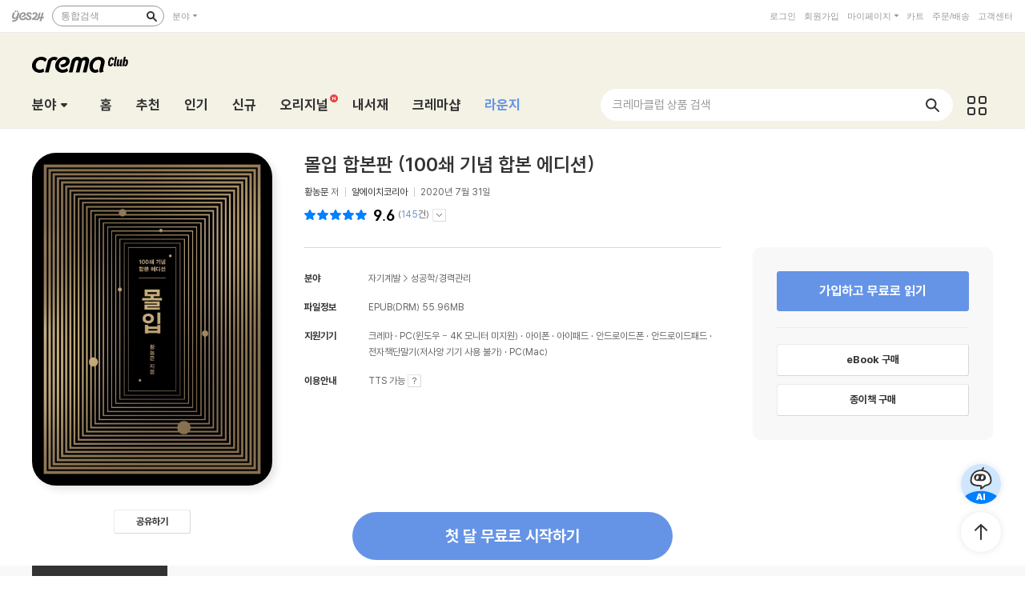

--- FILE ---
content_type: text/html; charset=utf-8
request_url: https://cremaclub.yes24.com/BookClub/Detail/91465602
body_size: 40832
content:

<!DOCTYPE html>
<html lang="ko">
<head>
    <meta http-equiv="X-UA-Compatible" content="IE=edge" />
    <meta http-equiv="Content-Type" content="text/html;charset=euc-kr" />
    <meta name="viewport" content="width=1440" />
    <title>몰입 합본판 (100쇄 기념 합본 에디션) - 크레마클럽</title>

    
    <meta property="og:title" content="몰입 합본판 (100쇄 기념 합본 에디션) - 크레마클럽" />
    <meta property="og:type" content="book" />
    <meta property="og:url" content="https://cremaclub.yes24.com/BookClub/Detail/91465602" />
    <meta property="og:image" content="https://image.yes24.com/goods/91465602/XL" />
    <meta property="og:site_name" content="예스24" />
    <meta property="og:description" content="90퍼센트의 재능으로 100퍼센트의 나를 완성하는 비결, 몰입.100쇄 기념 합본판 출간!빈틈없이 정진하는 구도자, 수조 원의 거액을 운용하는 사업가, 입시에 성공한 수능 만점자. 모두가 단 하나의 목표를 두고 이를 이루..." />

    <meta name="twitter:card" content="summary" />
    <meta name="twitter:site" content="https://cremaclub.yes24.com/BookClub/Detail/91465602" />
    <meta name="twitter:title" content="몰입 합본판 (100쇄 기념 합본 에디션) - 크레마클럽" />
    <meta name="twitter:description" content="90퍼센트의 재능으로 100퍼센트의 나를 완성하는 비결, 몰입.100쇄 기념 합본판 출간!빈틈없이 정진하는 구도자, 수조 원의 거액을 운용하는 사업가, 입시에 성공한 수능 만점자. 모두가 단 하나의 목표를 두고 이를 이루..." />
    <meta name="twitter:image" content="https://image.yes24.com/goods/91465602/XL" />

    <link rel="shortcut icon" href="https://image.yes24.com/sysimage/renew/gnb/favicon_n.ico">
    <link rel="shortcut icon" href="https://image.yes24.com/sysimage/mobileN/icon/icon_n.png">
    <link rel="apple-touch-icon" href="https://image.yes24.com/sysimage/mobileN/icon/icon_n.png">
    <link rel="apple-touch-icon-precomposed" href="https://image.yes24.com/sysimage/mobileN/icon/icon_n.png">
    <link rel="apple-touch-icon-precomposed" sizes="72x72" href="https://image.yes24.com/sysimage/mobileN/icon/icon_n.png">
    <link rel="apple-touch-icon-precomposed" sizes="114x114" href="https://image.yes24.com/sysimage/mobileN/icon/icon_n.png">
    <link rel="apple-touch-icon-precomposed" sizes="144x144" href="https://image.yes24.com/sysimage/mobileN/icon/icon_n.png">
    <link rel="icon" href="https://image.yes24.com/sysimage/mobileN/icon/icon_n.png">

    <script src="https://image.yes24.com/sysimage/Contents/Scripts/m/common/xds.min.js?v=20250613"></script>
    <script src="https://image.yes24.com/sysimage/Contents/Scripts/p/jquery/jquery-1.12.4.min.js?v=20251022"></script>
    <script src="https://image.yes24.com/sysimage/Contents/Scripts/m/jquery/jquery-migrate-1.4.1.min.js?v=20251022"></script>
    <script src="https://image.yes24.com/sysimage/Contents/Scripts/p/jquery/jquery.menu-aim.js?v=20251022"></script>
    <script src="https://image.yes24.com/sysimage/Contents/Scripts/p/jquery/jquery.easing.1.3.min.js?v=20251022"></script>
    <script src="https://image.yes24.com/sysimage/Contents/Scripts/p/jquery/jquery.lazyload.min.js?v=20251022"></script>
    <script src="https://image.yes24.com/sysimage/Contents/Scripts/m/jquery/vanila.lazyload.min.js?v=20251022"></script>
    <script src="https://image.yes24.com/sysimage/Contents/Scripts/m/jquery/jquery.lazyload-1.9.3.min.js?v=20251022"></script>

    <script src="https://image.yes24.com/sysimage/Contents/Scripts/c/ui/toast.min.js?v=20251022"></script>
    <script src="https://image.yes24.com/sysimage/Contents/Scripts/d/scl/swiper.min.js?v=20250613"></script>
    <script src="https://image.yes24.com/sysimage/Contents/Scripts/d/fun/imagesloaded.pkgd.min.js?v=20251022"></script>
    <script src="https://image.yes24.com/sysimage/Contents/Scripts/d/ani/aos.js?v=20251022"></script>
    <script src="https://image.yes24.com/sysimage/Contents/Scripts/d/ani/parallax.min.js?v=20251022"></script>
    <script src="https://image.yes24.com/sysimage/Contents/Scripts/d/fun/jquery.adaptive-backgroundsV5.js?v=20251022"></script>
    <script src="https://image.yes24.com/sysimage/Contents/Scripts/d/ani/velocity.min.js?v=20250613"></script>
    <script src="https://image.yes24.com/sysimage/Contents/Scripts/d/fun/tinycolor.min.js?v=20250828"></script>
    <script src="https://image.yes24.com/sysimage/Contents/Scripts/d/fun/Vibrant.js?v=20250828"></script>

    <script src="https://image.yes24.com/sysimage/Contents/Scripts/m/ui/clipboard.min.js"></script>
    <script src="/Scripts/Bookclub/pcSnsShare.js?v=20250828"></script>

    <script src="/Scripts/Common/commonV2.js?v=20260120_a"></script>
    <script src="/Scripts/Bookclub/slick.min.js?v=20250828"></script>
    <script src="/Scripts/Bookclub/bookClub.js?v=20251215"></script>
    <script src="/Scripts/BookClub/bookClubCommon.js?v20251215"></script>
    <script src="/Scripts/BookClub/bookClubBulletSearch.js?v=20251215"></script>
    <script src="/Scripts/Bookclub/jqueryExtends.js?v=20250618"></script>
    <script src="/Scripts/Bookclub/hiveSlide.js?v=20250828"></script>
    <script src="/Scripts/Bookclub/util.js?v=20250828)"></script>

    <link rel="stylesheet" href="https://image.yes24.com/sysimage/Contents/Scripts/d/scl/swiper.min.css?v=20250613" type="text/css" media="all" />
    <link rel="stylesheet" href="https://image.yes24.com/sysimage/Contents/Scripts/d/ani/aos.css?v=20260120a" type="text/css" media="all">
    <link rel="stylesheet" href="https://image.yes24.com/sysimage/yesUI/yesCom.css?v=20260120a" type="text/css" media="all" />
    <link rel="stylesheet" href="https://image.yes24.com/sysimage/yesUI/yesUI.css?v=20260120a" type="text/css" media="all" />
    <link rel="stylesheet" href="https://image.yes24.com/sysimage/yesUI/corner/bookClubV2.css?v=20260120a" type="text/css" media="all" />

    <script src="https://image.yes24.com/static/common/frontCommon.js?v=20260120_a"></script>

    
    <link rel="stylesheet" href="https://image.yes24.com/sysimage/yesUI/corner/bookClubV2_detail.css?v=20260120a" type="text/css" media="all">
    <script type="text/javascript" src="https://image.yes24.com/static/common/sourceAttribution.js?v=20250613"></script>


    

<!-- WISELOG ONLINE TRACKING SCRIPT CODE START -->
<script src="https://image.yes24.com/static/logging/clickstream.min.js?v=20250709"></script>

<script>
    try {
        //클릭스트림 URL 로그 전송
        setCustomClickstreamLog("page_init");
    }
    catch (e) { }
</script>
<script>
    var IsScExpDate = Boolean(0);
</script>
    <!-- WISELOG ONLINE TRACKING SCRIPT CODE END -->
    <!-- 전환 추적을 위한 ekams ROI 스크립트 시작 //-->
    <script>
        var _ekamsAdvertiserID = 546;
    </script>
    <script src="https://image.yes24.com/sysimage/Contents/Scripts/m/ui/roiJsNewScript546.min.js?v=20250828"></script>
    <!-- Google Tag Manager -->
    <script>
        (function (w, d, s, l, i) {
            w[l] = w[l] || []; w[l].push({
                'gtm.start':
                    new Date().getTime(), event: 'gtm.js'
            }); var f = d.getElementsByTagName(s)[0],
                j = d.createElement(s), dl = l != 'dataLayer' ? '&l=' + l : ''; j.async = true; j.src =
                    'https://www.googletagmanager.com/gtm.js?id=' + i + dl; f.parentNode.insertBefore(j, f);
        })(window, document, 'script', 'dataLayer', 'GTM-WRWSTNLH');
    </script>
    <!-- End Google Tag Manager -->
    <!-- Twitter conversion tracking base code -->
    <script>
        !function (e, t, n, s, u, a) {
            e.twq || (s = e.twq = function () {
                s.exe ? s.exe.apply(s, arguments) : s.queue.push(arguments);
            }, s.version = '1.1', s.queue = [], u = t.createElement(n), u.async = !0, u.src = 'https://static.ads-twitter.com/uwt.js',
                a = t.getElementsByTagName(n)[0], a.parentNode.insertBefore(u, a))
        }(window, document, 'script');
        twq('config', 'o89tq');
    </script>
    <!-- End Twitter conversion tracking base code -->
    <!-- kakao Pixel -->
    <script charset="UTF-8" src="//t1.daumcdn.net/adfit/static/kp.js"></script>
    <script>
        // kakao Pixel - 페이지뷰.
        try {
            kakaoPixel('4526708593004072917').pageView();
            if (IsScExpDate) {
                kakaoPixel('3610339934309599626').pageView();
            }
        } catch (e) { }
    </script>
    <!-- /kakao Pixel -->
    <!-- Naver Premium Log Analystics -->
    <script src="//wcs.naver.net/wcslog.js"></script>
    <!-- /Naver Premium Log Analystics -->


    <!-- Common js variable begin -->

<script>
    var MOBILE_URL = 'https://m.yes24.com';
    var MOBILE_HTTP_URL = 'https://m.yes24.com';
    var HTTP_URL = 'https://www.yes24.com';
    var CREMACLUB_URL = 'https://m.cremaclub.yes24.com';
    var PAYMENT_HTTP_URL = 'https://ssl.yes24.com';
    var PAYMENT_URL = 'https://ssl.yes24.com';
    var BOOKSHOP_URL = 'https://bookshop.yes24.com/bs';
    var CURRENT_MOBILE_URL = location.protocol == "https:" ? MOBILE_HTTP_URL : MOBILE_URL;
    var SSL_API_URL = 'https://sslapi.yes24.com';
    var USERNO = '';
    var TUSERNO = '';
    var isUnder14 = "False";
    var IMG_HOST_SYS = 'https://image.yes24.com';
    var HTTPS_IMG_HOST_SYS = 'https://image.yes24.com';
    var SARAK_URL = 'https://sarak.yes24.com';
    var SARAK_API_URL = 'https://sarak-api.yes24.com';
    var IS_NATIVE_APPS = false;
    var IS_APP_BOOK = false;
    var IS_ANDROID = false;
    var IS_IOS = false;
    var ZIP_CD = '07237';
    var ZIP_SEQ = '001';
    var BU_MNG_NO = '1156011000100150015031131';
    var APP_GB = '';
    var category_search_text = '';
    var IS_BOT = false;






    var is_debug = false;

</script>


    <!-- Common js variable end -->

    <script src="https://image.yes24.com/static/logging/brazeSDK.js?v=20251125a"></script>
    <script src="https://image.yes24.com/static/logging/brazeHelper.js?v=20251125a"></script>
    <script src="https://image.yes24.com/static/logging/airbridgeSDK.js?v=20260105"></script>
    <script src="https://image.yes24.com/static/logging/airbridgeHelper.js?v=20260105"></script>

    <script>
        var BOOKCLUB_PC_URL = 'https://cremaclub.yes24.com';
        var BOOKCLUB_MOBILE_URL = 'https://m.cremaclub.yes24.com';
        var BOOK_CLUB_USE_YN = 'N';
        var IS_MOBILE = false;
    </script>

    <!-- 구조화된 데이터 크레마클럽 -->
    <script type="application/ld+json">
    {
        "@context": "https://schema.org",
        "@type": "Organization",
        "name": "크레마클럽",
        "description":"월 5,500원, 첫 달 무료! 신간부터 베스트셀러까지 무제한 독서! 예스24 크레마클럽",
        "logo": "https://image.yes24.com/sysimage/renew/og_YES24.png",
        "url": "https://cremaclub.yes24.com",
        "address": {
            "@type": "PostalAddress",
            "streetAddress": "서울특별시 영등포구 은행로 11",
            "addressLocality": "서울",
            "addressRegion": "영등포구",
            "postalCode": "07237",
            "addressCountry": "KR"
        },
        "contactPoint": {
            "@type": "ContactPoint",
            "telephone": "1544-3800",
            "email": "yes24help@yes24.com",
            "contactType": "고객문의"
        }
    }
    </script>
    <script type="application/ld+json">
    {
        "@context": "https://schema.org",
        "@type": "WebSite",
        "name": "크레마클럽",
        "url": "https://cremaclub.yes24.com",
        "potentialAction": {
            "@type": "SearchAction",
            "target": "https://cremaclub.yes24.com/bookclub/search?query={search_term_string}",
            "query-input": "required name=search_term_string"
        }
    }
    </script>
</head>
<body>
    <!-- Google Tag Manager (noscript) -->
    <noscript><iframe src="https://www.googletagmanager.com/ns.html?id=GTM-WRWSTNLH" height="0" width="0" style="display:none;visibility:hidden"></iframe></noscript>
    <!-- End Google Tag Manager (noscript) -->







    <input type="hidden" id="LoginYnH" name="LoginYnH" value="N" />
        <script src="https://image.yes24.com/Welcome/Javascript/Common/gnb_concise.js?v=20250828" charset="utf-8"></script>
    <script>
        function check_search() {
            // submit 전에 utf-8로 변경
            var isIE = false;
            var isEucKr = true;
            var isUtf8 = true;

            if (navigator.userAgent.toLowerCase().indexOf('msie') > -1)
                isIE = true;

            if (isIE == true && document.charset.toLowerCase() == 'utf-8') {
                isUtf8 = true;
                isEucKr = false;
            }
            else if (isIE == false && document.characterSet.toLowerCase() == 'utf-8') {
                isUtf8 = true;
                isEucKr = false;
            }

            var Wcode = "";
            var objForm = $("form[id='yesSForm']");

            // 추천어가 있을시 추천어 링크로 이동
            if ($.trim($("#keywordAd").val()) != "") {
                if (YesData.IsWelcomePage() == "True") {
                    if ($("#keywordAd").val().indexOf("?") != -1)
                        window.location = $("#keywordAd").val() + "&Wcode=001_006"
                    else
                        window.location = $("#keywordAd").val() + "?Wcode=001_006"
                }
                else
                    window.location = $("#keywordAd").val();
                return false;
            }

            // 검색어를 입력안할시 경고 메시지
            if ($.trim($("#query").val()) == "") {
                alert("검색어를 입력하세요.");
                $("#query").focus();
                return false;
            }

            $("#domain").val(fnGetDomain($("#qdomain").val()));
            Wcode = "001_005";
            $("#Scode").val(fnGetScode($.trim($("#qdomain").val())));

            //Wcode를 넣는다.
            $("#Wcode").val(Wcode);
            document.charset = 'utf-8';

            // submit 전에 utf-8로 변경Common_init_searchbox
            if (isUtf8 == true) {
                var url = 'https://www.yes24.com/Product/Search?domain=' + $.trim($("#domain").val()) + '&query=' + encodeSearchQuery($.trim($("#query").val()));

                document.location.href = url;

                return false;
            }
        }
    </script>
    <div id="bookClubWrap">
        <!-- #################### HEADER 영역 시작 #################### -->
        <div id="bCHeaderWrap">
            <header class="bCHeader">
                <div class="bCHeaderTop">
                    <h1 class="logo"><a href="/BookClub/Main" class="lnk_logo_n">크레마클럽</a></h1>
                </div>
                <div class="bCHeaderBot bcFl">
                    <dl id="bCCateGrp" class="bCCate bcInFl">
                        <dt>
                            <a class="openCate" href="javascript:void(0);">분야</a>
                        </dt>

    <dd class="bCCateDD">
        <div class="bCCateDDGrp">
            <a href="/BookClub/Category?order=BEST&dispNo=&pageNo=1&pageSize=24" onclick="setBCcode('100_005')" class="cateAll"><em class="txt">분야 전체</em></a>
            <div class="bCCateLi">
                <ul id="quickCate">
                        <li class="quickCateLi">
                            <a href="/BookClub/Category?order=BEST&dispNo=017001045&pageNo=1&pageSize=24&title=%ec%86%8c%ec%84%a4" data-submenu-id="quickCate_017001045" onclick="setBCcode('100_006')"><em class="txt">소설</em></a>
                            <div id="quickCate_017001045" class="quickCateSub">
                                <dl class="quickCateSubDl">
                                    <dt>소설</dt>
                                    <dd>
                                        <ul>
                                                <li>
                                                    <a href="/BookClub/Category?order=BEST&dispNo=017001045006&pageNo=1&pageSize=24&title=%ed%95%9c%ea%b5%ad%ec%86%8c%ec%84%a4" onclick="setBCcode('100_006')">한국소설</a>
                                                </li>
                                                <li>
                                                    <a href="/BookClub/Category?order=BEST&dispNo=017001045007&pageNo=1&pageSize=24&title=%ec%98%81%eb%af%b8%ec%86%8c%ec%84%a4" onclick="setBCcode('100_006')">영미소설</a>
                                                </li>
                                                <li>
                                                    <a href="/BookClub/Category?order=BEST&dispNo=017001045008&pageNo=1&pageSize=24&title=%ec%9d%bc%eb%b3%b8%ec%86%8c%ec%84%a4" onclick="setBCcode('100_006')">일본소설</a>
                                                </li>
                                                <li>
                                                    <a href="/BookClub/Category?order=BEST&dispNo=017001045023&pageNo=1&pageSize=24&title=%ec%a4%91%ea%b5%ad%ec%86%8c%ec%84%a4" onclick="setBCcode('100_006')">중국소설</a>
                                                </li>
                                                <li>
                                                    <a href="/BookClub/Category?order=BEST&dispNo=017001045010&pageNo=1&pageSize=24&title=%ed%94%84%eb%9e%91%ec%8a%a4%ec%86%8c%ec%84%a4" onclick="setBCcode('100_006')">프랑스소설</a>
                                                </li>
                                                <li>
                                                    <a href="/BookClub/Category?order=BEST&dispNo=017001045011&pageNo=1&pageSize=24&title=%eb%8f%85%ec%9d%bc%ec%86%8c%ec%84%a4" onclick="setBCcode('100_006')">독일소설</a>
                                                </li>
                                                <li>
                                                    <a href="/BookClub/Category?order=BEST&dispNo=017001045012&pageNo=1&pageSize=24&title=%eb%9f%ac%ec%8b%9c%ec%95%84%ec%86%8c%ec%84%a4" onclick="setBCcode('100_006')">러시아소설</a>
                                                </li>
                                                <li>
                                                    <a href="/BookClub/Category?order=BEST&dispNo=017001045013&pageNo=1&pageSize=24&title=%ec%8a%a4%ed%8e%98%ec%9d%b8%2f%ec%a4%91%eb%82%a8%eb%af%b8%ec%86%8c%ec%84%a4" onclick="setBCcode('100_006')">스페인/중남미소설</a>
                                                </li>
                                                <li>
                                                    <a href="/BookClub/Category?order=BEST&dispNo=017001045014&pageNo=1&pageSize=24&title=%eb%b6%81%ec%9c%a0%eb%9f%bd%ec%86%8c%ec%84%a4" onclick="setBCcode('100_006')">북유럽소설</a>
                                                </li>
                                                <li>
                                                    <a href="/BookClub/Category?order=BEST&dispNo=017001045015&pageNo=1&pageSize=24&title=%ec%84%b8%ea%b3%84%ea%b0%81%ea%b5%ad%ec%86%8c%ec%84%a4" onclick="setBCcode('100_006')">세계각국소설</a>
                                                </li>
                                                <li>
                                                    <a href="/BookClub/Category?order=BEST&dispNo=017001045016&pageNo=1&pageSize=24&title=%ec%b6%94%eb%a6%ac%2f%eb%af%b8%ec%8a%a4%ed%84%b0%eb%a6%ac%2f%ec%8a%a4%eb%a6%b4%eb%9f%ac" onclick="setBCcode('100_006')">추리/미스터리/스릴러</a>
                                                </li>
                                                <li>
                                                    <a href="/BookClub/Category?order=BEST&dispNo=017001045017&pageNo=1&pageSize=24&title=SF%2f%ed%8c%90%ed%83%80%ec%a7%80" onclick="setBCcode('100_006')">SF/판타지</a>
                                                </li>
                                                <li>
                                                    <a href="/BookClub/Category?order=BEST&dispNo=017001045022&pageNo=1&pageSize=24&title=%ec%97%ad%ec%82%ac%ec%86%8c%ec%84%a4" onclick="setBCcode('100_006')">역사소설</a>
                                                </li>
                                                <li>
                                                    <a href="/BookClub/Category?order=BEST&dispNo=017001045018&pageNo=1&pageSize=24&title=%ec%84%b1%ec%9e%a5%ec%86%8c%ec%84%a4%2f%ea%b0%80%ec%a1%b1%ec%86%8c%ec%84%a4" onclick="setBCcode('100_006')">성장소설/가족소설</a>
                                                </li>
                                                <li>
                                                    <a href="/BookClub/Category?order=BEST&dispNo=017001045019&pageNo=1&pageSize=24&title=%ec%97%b0%ec%95%a0%2f%ec%82%ac%eb%9e%91%ec%86%8c%ec%84%a4" onclick="setBCcode('100_006')">연애/사랑소설</a>
                                                </li>
                                                <li>
                                                    <a href="/BookClub/Category?order=BEST&dispNo=017001045020&pageNo=1&pageSize=24&title=%ec%96%b4%eb%a5%b8%ec%9d%84+%ec%9c%84%ed%95%9c+%eb%8f%99%ed%99%94" onclick="setBCcode('100_006')">어른을 위한 동화</a>
                                                </li>
                                                <li>
                                                    <a href="/BookClub/Category?order=BEST&dispNo=017001045021&pageNo=1&pageSize=24&title=%ec%98%81%ed%99%94+%eb%93%9c%eb%9d%bc%eb%a7%88+%ec%9b%90%ec%9e%91" onclick="setBCcode('100_006')">영화 드라마 원작</a>
                                                </li>
                                                <li>
                                                    <a href="/BookClub/Category?order=BEST&dispNo=017001045024&pageNo=1&pageSize=24&title=%ed%9d%ac%ea%b3%a1%2f%ec%8b%9c%eb%82%98%eb%a6%ac%ec%98%a4" onclick="setBCcode('100_006')">희곡/시나리오</a>
                                                </li>
                                                <li>
                                                    <a href="/BookClub/Category?order=BEST&dispNo=017001045002&pageNo=1&pageSize=24&title=%ea%b3%a0%ec%a0%84%eb%ac%b8%ed%95%99" onclick="setBCcode('100_006')">고전문학</a>
                                                </li>
                                        </ul>
                                    </dd>
                                </dl>
                            </div>
                        </li>
                        <li class="quickCateLi">
                            <a href="/BookClub/Category?order=BEST&dispNo=017001050&pageNo=1&pageSize=24&title=%ec%97%90%ec%84%b8%ec%9d%b4+%ec%8b%9c" data-submenu-id="quickCate_017001050" onclick="setBCcode('100_006')"><em class="txt">에세이 시</em></a>
                            <div id="quickCate_017001050" class="quickCateSub">
                                <dl class="quickCateSubDl">
                                    <dt>에세이 시</dt>
                                    <dd>
                                        <ul>
                                                <li>
                                                    <a href="/BookClub/Category?order=BEST&dispNo=017001050002&pageNo=1&pageSize=24&title=%ec%97%90%ec%84%b8%ec%9d%b4" onclick="setBCcode('100_006')">에세이</a>
                                                </li>
                                                <li>
                                                    <a href="/BookClub/Category?order=BEST&dispNo=017001050001&pageNo=1&pageSize=24&title=%ec%8b%9c%2f%ed%8f%89%eb%a1%a0" onclick="setBCcode('100_006')">시/평론</a>
                                                </li>
                                        </ul>
                                    </dd>
                                </dl>
                            </div>
                        </li>
                        <li class="quickCateLi">
                            <a href="/BookClub/Category?order=BEST&dispNo=017001047&pageNo=1&pageSize=24&title=%ea%b2%bd%ec%a0%9c+%ea%b2%bd%ec%98%81" data-submenu-id="quickCate_017001047" onclick="setBCcode('100_006')"><em class="txt">경제 경영</em></a>
                            <div id="quickCate_017001047" class="quickCateSub">
                                <dl class="quickCateSubDl">
                                    <dt>경제 경영</dt>
                                    <dd>
                                        <ul>
                                                <li>
                                                    <a href="/BookClub/Category?order=BEST&dispNo=017001047003&pageNo=1&pageSize=24&title=%ea%b2%bd%ec%a0%9c" onclick="setBCcode('100_006')">경제</a>
                                                </li>
                                                <li>
                                                    <a href="/BookClub/Category?order=BEST&dispNo=017001047009&pageNo=1&pageSize=24&title=%ea%b2%bd%ec%98%81" onclick="setBCcode('100_006')">경영</a>
                                                </li>
                                                <li>
                                                    <a href="/BookClub/Category?order=BEST&dispNo=017001047010&pageNo=1&pageSize=24&title=%eb%a7%88%ec%bc%80%ed%8c%85%2f%ec%84%b8%ec%9d%bc%ec%a6%88" onclick="setBCcode('100_006')">마케팅/세일즈</a>
                                                </li>
                                                <li>
                                                    <a href="/BookClub/Category?order=BEST&dispNo=017001047011&pageNo=1&pageSize=24&title=%ed%88%ac%ec%9e%90%2f%ec%9e%ac%ed%85%8c%ed%81%ac" onclick="setBCcode('100_006')">투자/재테크</a>
                                                </li>
                                                <li>
                                                    <a href="/BookClub/Category?order=BEST&dispNo=017001047012&pageNo=1&pageSize=24&title=CEO%2f%eb%b9%84%ec%a6%88%eb%8b%88%ec%8a%a4%eb%a7%a8" onclick="setBCcode('100_006')">CEO/비즈니스맨</a>
                                                </li>
                                                <li>
                                                    <a href="/BookClub/Category?order=BEST&dispNo=017001047013&pageNo=1&pageSize=24&title=%ec%9d%b8%ed%84%b0%eb%84%b7+%eb%b9%84%ec%a6%88%eb%8b%88%ec%8a%a4" onclick="setBCcode('100_006')">인터넷 비즈니스</a>
                                                </li>
                                                <li>
                                                    <a href="/BookClub/Category?order=BEST&dispNo=017001047014&pageNo=1&pageSize=24&title=%ec%b4%9d%eb%9e%8c%2f%ec%97%b0%ea%b0%90" onclick="setBCcode('100_006')">총람/연감</a>
                                                </li>
                                        </ul>
                                    </dd>
                                </dl>
                            </div>
                        </li>
                        <li class="quickCateLi">
                            <a href="/BookClub/Category?order=BEST&dispNo=017001054&pageNo=1&pageSize=24&title=%ec%9e%90%ea%b8%b0%ea%b3%84%eb%b0%9c" data-submenu-id="quickCate_017001054" onclick="setBCcode('100_006')"><em class="txt">자기계발</em></a>
                            <div id="quickCate_017001054" class="quickCateSub">
                                <dl class="quickCateSubDl">
                                    <dt>자기계발</dt>
                                    <dd>
                                        <ul>
                                                <li>
                                                    <a href="/BookClub/Category?order=BEST&dispNo=017001054002&pageNo=1&pageSize=24&title=%ec%84%b1%ea%b3%b5%ed%95%99%2f%ea%b2%bd%eb%a0%a5%ea%b4%80%eb%a6%ac" onclick="setBCcode('100_006')">성공학/경력관리</a>
                                                </li>
                                                <li>
                                                    <a href="/BookClub/Category?order=BEST&dispNo=017001054005&pageNo=1&pageSize=24&title=%ec%97%ac%ec%84%b1%ec%9d%84+%ec%9c%84%ed%95%9c+%ec%9e%90%ea%b8%b0%ea%b3%84%eb%b0%9c" onclick="setBCcode('100_006')">여성을 위한 자기계발</a>
                                                </li>
                                                <li>
                                                    <a href="/BookClub/Category?order=BEST&dispNo=017001054008&pageNo=1&pageSize=24&title=%ec%9c%a0%ed%95%99%2f%ec%9d%b4%eb%af%bc" onclick="setBCcode('100_006')">유학/이민</a>
                                                </li>
                                                <li>
                                                    <a href="/BookClub/Category?order=BEST&dispNo=017001054006&pageNo=1&pageSize=24&title=%ec%9d%b8%ea%b0%84%ea%b4%80%ea%b3%84" onclick="setBCcode('100_006')">인간관계</a>
                                                </li>
                                                <li>
                                                    <a href="/BookClub/Category?order=BEST&dispNo=017001054004&pageNo=1&pageSize=24&title=%ec%b0%bd%ec%a1%b0%ec%a0%81%ec%82%ac%ea%b3%a0" onclick="setBCcode('100_006')">창조적사고</a>
                                                </li>
                                                <li>
                                                    <a href="/BookClub/Category?order=BEST&dispNo=017001054001&pageNo=1&pageSize=24&title=%ec%b2%98%ec%84%b8%ec%88%a0%2f%ec%82%b6%ec%9d%98%ec%9e%90%ec%84%b8" onclick="setBCcode('100_006')">처세술/삶의자세</a>
                                                </li>
                                                <li>
                                                    <a href="/BookClub/Category?order=BEST&dispNo=017001054007&pageNo=1&pageSize=24&title=%ec%b7%a8%ec%97%85%2f%ec%a7%81%ec%97%85%ec%9d%98%ec%84%b8%ea%b3%84" onclick="setBCcode('100_006')">취업/직업의세계</a>
                                                </li>
                                                <li>
                                                    <a href="/BookClub/Category?order=BEST&dispNo=017001054003&pageNo=1&pageSize=24&title=%ed%99%94%ec%88%a0%2f%ed%98%91%ec%83%81%2f%ed%9a%8c%ec%9d%98%ec%a7%84%ed%96%89" onclick="setBCcode('100_006')">화술/협상/회의진행</a>
                                                </li>
                                        </ul>
                                    </dd>
                                </dl>
                            </div>
                        </li>
                        <li class="quickCateLi">
                            <a href="/BookClub/Category?order=BEST&dispNo=017001048&pageNo=1&pageSize=24&title=%ec%9d%b8%eb%ac%b8" data-submenu-id="quickCate_017001048" onclick="setBCcode('100_006')"><em class="txt">인문</em></a>
                            <div id="quickCate_017001048" class="quickCateSub">
                                <dl class="quickCateSubDl">
                                    <dt>인문</dt>
                                    <dd>
                                        <ul>
                                                <li>
                                                    <a href="/BookClub/Category?order=BEST&dispNo=017001048001&pageNo=1&pageSize=24&title=%ec%9d%b8%eb%ac%b8%ed%95%99%ec%82%b0%ec%b1%85" onclick="setBCcode('100_006')">인문학산책</a>
                                                </li>
                                                <li>
                                                    <a href="/BookClub/Category?order=BEST&dispNo=017001048013&pageNo=1&pageSize=24&title=%ea%b8%80%ec%93%b0%ea%b8%b0" onclick="setBCcode('100_006')">글쓰기</a>
                                                </li>
                                                <li>
                                                    <a href="/BookClub/Category?order=BEST&dispNo=017001048006&pageNo=1&pageSize=24&title=%ec%84%9c%ec%96%91%ec%b2%a0%ed%95%99" onclick="setBCcode('100_006')">서양철학</a>
                                                </li>
                                                <li>
                                                    <a href="/BookClub/Category?order=BEST&dispNo=017001048007&pageNo=1&pageSize=24&title=%ec%8b%a0%ed%99%94%2f%ec%9d%b8%eb%a5%98%ed%95%99" onclick="setBCcode('100_006')">신화/인류학</a>
                                                </li>
                                                <li>
                                                    <a href="/BookClub/Category?order=BEST&dispNo=017001048008&pageNo=1&pageSize=24&title=%ec%8b%ac%eb%a6%ac%2f%ec%a0%95%ec%8b%a0%eb%b6%84%ec%84%9d" onclick="setBCcode('100_006')">심리/정신분석</a>
                                                </li>
                                                <li>
                                                    <a href="/BookClub/Category?order=BEST&dispNo=017001048009&pageNo=1&pageSize=24&title=%ec%9d%b8%eb%ac%bc%ec%82%ac%ec%a0%84" onclick="setBCcode('100_006')">인물사전</a>
                                                </li>
                                                <li>
                                                    <a href="/BookClub/Category?order=BEST&dispNo=017001048010&pageNo=1&pageSize=24&title=%ec%b2%a0%ed%95%99%ec%9d%bc%eb%b0%98" onclick="setBCcode('100_006')">철학일반</a>
                                                </li>
                                                <li>
                                                    <a href="/BookClub/Category?order=BEST&dispNo=017001048011&pageNo=1&pageSize=24&title=%ed%95%9c%ea%b5%ad%2f%eb%8f%99%ec%96%91%ec%b2%a0%ed%95%99" onclick="setBCcode('100_006')">한국/동양철학</a>
                                                </li>
                                        </ul>
                                    </dd>
                                </dl>
                            </div>
                        </li>
                        <li class="quickCateLi">
                            <a href="/BookClub/Category?order=BEST&dispNo=017001051&pageNo=1&pageSize=24&title=%ec%82%ac%ed%9a%8c+%ec%a0%95%ec%b9%98" data-submenu-id="quickCate_017001051" onclick="setBCcode('100_006')"><em class="txt">사회 정치</em></a>
                            <div id="quickCate_017001051" class="quickCateSub">
                                <dl class="quickCateSubDl">
                                    <dt>사회 정치</dt>
                                    <dd>
                                        <ul>
                                                <li>
                                                    <a href="/BookClub/Category?order=BEST&dispNo=017001051001&pageNo=1&pageSize=24&title=%ea%b5%90%ec%9c%a1%2f%ed%99%98%ea%b2%bd" onclick="setBCcode('100_006')">교육/환경</a>
                                                </li>
                                                <li>
                                                    <a href="/BookClub/Category?order=BEST&dispNo=017001051002&pageNo=1&pageSize=24&title=%eb%b2%95%eb%a5%a0%2f%ed%96%89%ec%a0%95%2f%eb%b3%b5%ec%a7%80" onclick="setBCcode('100_006')">법률/행정/복지</a>
                                                </li>
                                                <li>
                                                    <a href="/BookClub/Category?order=BEST&dispNo=017001051003&pageNo=1&pageSize=24&title=%ec%82%ac%ed%9a%8c%ed%95%99%ec%82%b0%ec%b1%85" onclick="setBCcode('100_006')">사회학산책</a>
                                                </li>
                                                <li>
                                                    <a href="/BookClub/Category?order=BEST&dispNo=017001051004&pageNo=1&pageSize=24&title=%ec%82%ac%ed%9a%8c%ed%95%99%ec%9d%b4%ed%95%b4" onclick="setBCcode('100_006')">사회학이해</a>
                                                </li>
                                                <li>
                                                    <a href="/BookClub/Category?order=BEST&dispNo=017001051006&pageNo=1&pageSize=24&title=%ec%96%b8%eb%a1%a0%2f%eb%af%b8%eb%94%94%ec%96%b4" onclick="setBCcode('100_006')">언론/미디어</a>
                                                </li>
                                                <li>
                                                    <a href="/BookClub/Category?order=BEST&dispNo=017001051007&pageNo=1&pageSize=24&title=%ec%97%ac%ec%84%b1%2f%eb%82%a8%ec%84%b1" onclick="setBCcode('100_006')">여성/남성</a>
                                                </li>
                                                <li>
                                                    <a href="/BookClub/Category?order=BEST&dispNo=017001051008&pageNo=1&pageSize=24&title=%ec%a0%95%ea%b8%b0%ea%b0%84%ed%96%89%eb%ac%bc" onclick="setBCcode('100_006')">정기간행물</a>
                                                </li>
                                                <li>
                                                    <a href="/BookClub/Category?order=BEST&dispNo=017001051009&pageNo=1&pageSize=24&title=%ec%a0%95%eb%b6%80%ea%b0%84%ed%96%89%eb%ac%bc" onclick="setBCcode('100_006')">정부간행물</a>
                                                </li>
                                                <li>
                                                    <a href="/BookClub/Category?order=BEST&dispNo=017001051005&pageNo=1&pageSize=24&title=%ec%a0%95%ec%b9%98%2f%ec%99%b8%ea%b5%90" onclick="setBCcode('100_006')">정치/외교</a>
                                                </li>
                                                <li>
                                                    <a href="/BookClub/Category?order=BEST&dispNo=017001051010&pageNo=1&pageSize=24&title=%ed%95%99%ec%88%a0%ec%a7%84%ed%9d%a5%ec%9e%ac%eb%8b%a8%ec%b4%9d%ec%84%9c" onclick="setBCcode('100_006')">학술진흥재단총서</a>
                                                </li>
                                        </ul>
                                    </dd>
                                </dl>
                            </div>
                        </li>
                        <li class="quickCateLi">
                            <a href="/BookClub/Category?order=BEST&dispNo=017001052&pageNo=1&pageSize=24&title=%ec%97%ad%ec%82%ac" data-submenu-id="quickCate_017001052" onclick="setBCcode('100_006')"><em class="txt">역사</em></a>
                            <div id="quickCate_017001052" class="quickCateSub">
                                <dl class="quickCateSubDl">
                                    <dt>역사</dt>
                                    <dd>
                                        <ul>
                                                <li>
                                                    <a href="/BookClub/Category?order=BEST&dispNo=017001052002&pageNo=1&pageSize=24&title=%ec%84%b8%ea%b3%84%ec%82%ac" onclick="setBCcode('100_006')">세계사</a>
                                                </li>
                                                <li>
                                                    <a href="/BookClub/Category?order=BEST&dispNo=017001052001&pageNo=1&pageSize=24&title=%ec%97%ad%ec%82%ac%ec%9d%b4%eb%a1%a0%2f%ea%b3%a0%ea%b3%a0%ed%95%99" onclick="setBCcode('100_006')">역사이론/고고학</a>
                                                </li>
                                                <li>
                                                    <a href="/BookClub/Category?order=BEST&dispNo=017001052004&pageNo=1&pageSize=24&title=%ec%9d%b8%eb%ac%bc%ec%9d%b4%ec%95%bc%ea%b8%b0" onclick="setBCcode('100_006')">인물이야기</a>
                                                </li>
                                                <li>
                                                    <a href="/BookClub/Category?order=BEST&dispNo=017001052006&pageNo=1&pageSize=24&title=%ec%a7%80%eb%a6%ac" onclick="setBCcode('100_006')">지리</a>
                                                </li>
                                                <li>
                                                    <a href="/BookClub/Category?order=BEST&dispNo=017001052005&pageNo=1&pageSize=24&title=%ed%92%8d%ec%86%8d%2f%eb%ac%b8%ed%99%94%ec%9d%b4%ec%95%bc%ea%b8%b0" onclick="setBCcode('100_006')">풍속/문화이야기</a>
                                                </li>
                                                <li>
                                                    <a href="/BookClub/Category?order=BEST&dispNo=017001052003&pageNo=1&pageSize=24&title=%ed%95%9c%ea%b5%ad%ec%82%ac" onclick="setBCcode('100_006')">한국사</a>
                                                </li>
                                        </ul>
                                    </dd>
                                </dl>
                            </div>
                        </li>
                        <li class="quickCateLi">
                            <a href="/BookClub/Category?order=BEST&dispNo=017001053&pageNo=1&pageSize=24&title=%ec%a2%85%ea%b5%90" data-submenu-id="quickCate_017001053" onclick="setBCcode('100_006')"><em class="txt">종교</em></a>
                            <div id="quickCate_017001053" class="quickCateSub">
                                <dl class="quickCateSubDl">
                                    <dt>종교</dt>
                                    <dd>
                                        <ul>
                                                <li>
                                                    <a href="/BookClub/Category?order=BEST&dispNo=017001053007&pageNo=1&pageSize=24&title=%ea%b8%b0%eb%8f%85%ea%b5%90" onclick="setBCcode('100_006')">기독교</a>
                                                </li>
                                                <li>
                                                    <a href="/BookClub/Category?order=BEST&dispNo=017001053013&pageNo=1&pageSize=24&title=%eb%aa%85%ec%83%81%2f%ec%84%a0" onclick="setBCcode('100_006')">명상/선</a>
                                                </li>
                                                <li>
                                                    <a href="/BookClub/Category?order=BEST&dispNo=017001053009&pageNo=1&pageSize=24&title=%eb%b6%88%ea%b5%90" onclick="setBCcode('100_006')">불교</a>
                                                </li>
                                                <li>
                                                    <a href="/BookClub/Category?order=BEST&dispNo=017001053010&pageNo=1&pageSize=24&title=%ec%84%b8%ea%b3%84%ec%9d%98%ec%a2%85%ea%b5%90" onclick="setBCcode('100_006')">세계의종교</a>
                                                </li>
                                                <li>
                                                    <a href="/BookClub/Category?order=BEST&dispNo=017001053011&pageNo=1&pageSize=24&title=%ec%97%ad%ed%95%99%2f%ed%92%8d%ec%88%98%ec%a7%80%eb%a6%ac" onclick="setBCcode('100_006')">역학/풍수지리</a>
                                                </li>
                                                <li>
                                                    <a href="/BookClub/Category?order=BEST&dispNo=017001053008&pageNo=1&pageSize=24&title=%ec%b2%9c%ec%a3%bc%ea%b5%90" onclick="setBCcode('100_006')">천주교</a>
                                                </li>
                                                <li>
                                                    <a href="/BookClub/Category?order=BEST&dispNo=017001053012&pageNo=1&pageSize=24&title=%ec%b4%88%ec%9e%90%ec%97%b0" onclick="setBCcode('100_006')">초자연</a>
                                                </li>
                                        </ul>
                                    </dd>
                                </dl>
                            </div>
                        </li>
                        <li class="quickCateLi">
                            <a href="/BookClub/Category?order=BEST&dispNo=017001056&pageNo=1&pageSize=24&title=%ec%98%88%ec%88%a0+%eb%8c%80%ec%a4%91%eb%ac%b8%ed%99%94" data-submenu-id="quickCate_017001056" onclick="setBCcode('100_006')"><em class="txt">예술 대중문화</em></a>
                            <div id="quickCate_017001056" class="quickCateSub">
                                <dl class="quickCateSubDl">
                                    <dt>예술 대중문화</dt>
                                    <dd>
                                        <ul>
                                                <li>
                                                    <a href="/BookClub/Category?order=BEST&dispNo=017001056003&pageNo=1&pageSize=24&title=%ea%b1%b4%ec%b6%95" onclick="setBCcode('100_006')">건축</a>
                                                </li>
                                                <li>
                                                    <a href="/BookClub/Category?order=BEST&dispNo=017001056008&pageNo=1&pageSize=24&title=%eb%8c%80%ec%a4%91%eb%ac%b8%ed%99%94" onclick="setBCcode('100_006')">대중문화</a>
                                                </li>
                                                <li>
                                                    <a href="/BookClub/Category?order=BEST&dispNo=017001056010&pageNo=1&pageSize=24&title=%eb%94%94%ec%9e%90%ec%9d%b8%2f%ea%b3%b5%ec%98%88" onclick="setBCcode('100_006')">디자인/공예</a>
                                                </li>
                                                <li>
                                                    <a href="/BookClub/Category?order=BEST&dispNo=017001056007&pageNo=1&pageSize=24&title=%eb%ac%b4%ec%9a%a9" onclick="setBCcode('100_006')">무용</a>
                                                </li>
                                                <li>
                                                    <a href="/BookClub/Category?order=BEST&dispNo=017001056004&pageNo=1&pageSize=24&title=%eb%af%b8%ec%88%a0" onclick="setBCcode('100_006')">미술</a>
                                                </li>
                                                <li>
                                                    <a href="/BookClub/Category?order=BEST&dispNo=017001056006&pageNo=1&pageSize=24&title=%ec%82%ac%ec%a7%84" onclick="setBCcode('100_006')">사진</a>
                                                </li>
                                                <li>
                                                    <a href="/BookClub/Category?order=BEST&dispNo=017001056009&pageNo=1&pageSize=24&title=%ec%97%b0%ea%b7%b9%2f%ea%b3%b5%ec%97%b0" onclick="setBCcode('100_006')">연극/공연</a>
                                                </li>
                                                <li>
                                                    <a href="/BookClub/Category?order=BEST&dispNo=017001056001&pageNo=1&pageSize=24&title=%ec%98%88%ec%88%a0%ea%b8%b0%ed%96%89" onclick="setBCcode('100_006')">예술기행</a>
                                                </li>
                                                <li>
                                                    <a href="/BookClub/Category?order=BEST&dispNo=017001056002&pageNo=1&pageSize=24&title=%ec%98%88%ec%88%a0%ec%9d%bc%eb%b0%98%2f%ec%98%88%ec%88%a0%ec%82%ac" onclick="setBCcode('100_006')">예술일반/예술사</a>
                                                </li>
                                                <li>
                                                    <a href="/BookClub/Category?order=BEST&dispNo=017001056005&pageNo=1&pageSize=24&title=%ec%9d%8c%ec%95%85" onclick="setBCcode('100_006')">음악</a>
                                                </li>
                                        </ul>
                                    </dd>
                                </dl>
                            </div>
                        </li>
                        <li class="quickCateLi">
                            <a href="/BookClub/Category?order=BEST&dispNo=017001055&pageNo=1&pageSize=24&title=%ec%9e%90%ec%97%b0%ea%b3%bc%ed%95%99" data-submenu-id="quickCate_017001055" onclick="setBCcode('100_006')"><em class="txt">자연과학</em></a>
                            <div id="quickCate_017001055" class="quickCateSub">
                                <dl class="quickCateSubDl">
                                    <dt>자연과학</dt>
                                    <dd>
                                        <ul>
                                                <li>
                                                    <a href="/BookClub/Category?order=BEST&dispNo=017001055001&pageNo=1&pageSize=24&title=%ea%b3%bc%ed%95%99%ec%9d%bc%eb%b0%98" onclick="setBCcode('100_006')">과학일반</a>
                                                </li>
                                                <li>
                                                    <a href="/BookClub/Category?order=BEST&dispNo=017001055002&pageNo=1&pageSize=24&title=%ea%b8%b0%ea%b3%84%2f%ea%b8%b0%ea%b3%84%ea%b3%b5%ed%95%99" onclick="setBCcode('100_006')">기계/기계공학</a>
                                                </li>
                                                <li>
                                                    <a href="/BookClub/Category?order=BEST&dispNo=017001055003&pageNo=1&pageSize=24&title=%eb%86%8d%2f%ec%b6%95%2f%ec%88%98%ec%82%b0%ed%95%99" onclick="setBCcode('100_006')">농/축/수산학</a>
                                                </li>
                                                <li>
                                                    <a href="/BookClub/Category?order=BEST&dispNo=017001055004&pageNo=1&pageSize=24&title=%eb%ac%bc%eb%a6%ac%ed%95%99" onclick="setBCcode('100_006')">물리학</a>
                                                </li>
                                                <li>
                                                    <a href="/BookClub/Category?order=BEST&dispNo=017001055005&pageNo=1&pageSize=24&title=%ec%83%9d%eb%aa%85%ea%b3%bc%ed%95%99" onclick="setBCcode('100_006')">생명과학</a>
                                                </li>
                                                <li>
                                                    <a href="/BookClub/Category?order=BEST&dispNo=017001055006&pageNo=1&pageSize=24&title=%ec%88%98%ed%95%99" onclick="setBCcode('100_006')">수학</a>
                                                </li>
                                                <li>
                                                    <a href="/BookClub/Category?order=BEST&dispNo=017001055007&pageNo=1&pageSize=24&title=%ec%9d%b8%ec%b2%b4" onclick="setBCcode('100_006')">인체</a>
                                                </li>
                                                <li>
                                                    <a href="/BookClub/Category?order=BEST&dispNo=017001055008&pageNo=1&pageSize=24&title=%ec%a0%84%ea%b8%b0%2f%ec%a0%84%ec%9e%90%ea%b3%b5%ed%95%99" onclick="setBCcode('100_006')">전기/전자공학</a>
                                                </li>
                                                <li>
                                                    <a href="/BookClub/Category?order=BEST&dispNo=017001055009&pageNo=1&pageSize=24&title=%ec%a7%80%ea%b5%ac%ea%b3%bc%ed%95%99" onclick="setBCcode('100_006')">지구과학</a>
                                                </li>
                                                <li>
                                                    <a href="/BookClub/Category?order=BEST&dispNo=017001055010&pageNo=1&pageSize=24&title=%ec%b2%9c%eb%ac%b8%ed%95%99" onclick="setBCcode('100_006')">천문학</a>
                                                </li>
                                                <li>
                                                    <a href="/BookClub/Category?order=BEST&dispNo=017001055011&pageNo=1&pageSize=24&title=%ed%86%a0%eb%aa%a9%2f%ea%b1%b4%ec%b6%95%ea%b3%b5%ed%95%99" onclick="setBCcode('100_006')">토목/건축공학</a>
                                                </li>
                                                <li>
                                                    <a href="/BookClub/Category?order=BEST&dispNo=017001055012&pageNo=1&pageSize=24&title=%ed%99%94%ed%95%99" onclick="setBCcode('100_006')">화학</a>
                                                </li>
                                        </ul>
                                    </dd>
                                </dl>
                            </div>
                        </li>
                        <li class="quickCateLi">
                            <a href="/BookClub/Category?order=BEST&dispNo=017001042&pageNo=1&pageSize=24&title=%ea%b0%80%ec%a0%95+%ec%82%b4%eb%a6%bc" data-submenu-id="quickCate_017001042" onclick="setBCcode('100_006')"><em class="txt">가정 살림</em></a>
                            <div id="quickCate_017001042" class="quickCateSub">
                                <dl class="quickCateSubDl">
                                    <dt>가정 살림</dt>
                                    <dd>
                                        <ul>
                                                <li>
                                                    <a href="/BookClub/Category?order=BEST&dispNo=017001042003&pageNo=1&pageSize=24&title=%ea%b2%b0%ed%98%bc%2f%ea%b0%80%ec%a1%b1" onclick="setBCcode('100_006')">결혼/가족</a>
                                                </li>
                                                <li>
                                                    <a href="/BookClub/Category?order=BEST&dispNo=017001042004&pageNo=1&pageSize=24&title=%ec%9e%84%ec%8b%a0%2f%ec%b6%9c%ec%82%b0" onclick="setBCcode('100_006')">임신/출산</a>
                                                </li>
                                                <li>
                                                    <a href="/BookClub/Category?order=BEST&dispNo=017001042005&pageNo=1&pageSize=24&title=%ec%9c%a1%ec%95%84" onclick="setBCcode('100_006')">육아</a>
                                                </li>
                                                <li>
                                                    <a href="/BookClub/Category?order=BEST&dispNo=017001042006&pageNo=1&pageSize=24&title=%ec%9e%90%eb%85%80%ea%b5%90%ec%9c%a1" onclick="setBCcode('100_006')">자녀교육</a>
                                                </li>
                                                <li>
                                                    <a href="/BookClub/Category?order=BEST&dispNo=017001042007&pageNo=1&pageSize=24&title=%ec%9a%94%eb%a6%ac" onclick="setBCcode('100_006')">요리</a>
                                                </li>
                                                <li>
                                                    <a href="/BookClub/Category?order=BEST&dispNo=017001042008&pageNo=1&pageSize=24&title=%ec%a7%91%2f%ec%82%b4%eb%a6%bc" onclick="setBCcode('100_006')">집/살림</a>
                                                </li>
                                                <li>
                                                    <a href="/BookClub/Category?order=BEST&dispNo=017001042009&pageNo=1&pageSize=24&title=%ec%84%b1%2f%ec%82%ac%eb%9e%91" onclick="setBCcode('100_006')">성/사랑</a>
                                                </li>
                                        </ul>
                                    </dd>
                                </dl>
                            </div>
                        </li>
                        <li class="quickCateLi">
                            <a href="/BookClub/Category?order=BEST&dispNo=017001043&pageNo=1&pageSize=24&title=%ea%b1%b4%ea%b0%95+%ec%b7%a8%eb%af%b8+%ec%97%ac%ed%96%89" data-submenu-id="quickCate_017001043" onclick="setBCcode('100_006')"><em class="txt">건강 취미 여행</em></a>
                            <div id="quickCate_017001043" class="quickCateSub">
                                <dl class="quickCateSubDl">
                                    <dt>건강 취미 여행</dt>
                                    <dd>
                                        <ul>
                                                <li>
                                                    <a href="/BookClub/Category?order=BEST&dispNo=017001043002&pageNo=1&pageSize=24&title=%ea%b1%b4%ea%b0%95" onclick="setBCcode('100_006')">건강</a>
                                                </li>
                                                <li>
                                                    <a href="/BookClub/Category?order=BEST&dispNo=017001043004&pageNo=1&pageSize=24&title=%eb%8b%a4%ec%9d%b4%ec%96%b4%ed%8a%b8%2f%ed%8c%a8%ec%85%98%2f%eb%af%b8%ec%9a%a9" onclick="setBCcode('100_006')">다이어트/패션/미용</a>
                                                </li>
                                                <li>
                                                    <a href="/BookClub/Category?order=BEST&dispNo=017001043001&pageNo=1&pageSize=24&title=%ec%b7%a8%eb%af%b8" onclick="setBCcode('100_006')">취미</a>
                                                </li>
                                                <li>
                                                    <a href="/BookClub/Category?order=BEST&dispNo=017001043005&pageNo=1&pageSize=24&title=%ec%97%ac%ed%96%89" onclick="setBCcode('100_006')">여행</a>
                                                </li>
                                        </ul>
                                    </dd>
                                </dl>
                            </div>
                        </li>
                        <li class="quickCateLi">
                            <a href="/BookClub/Category?order=BEST&dispNo=017001058&pageNo=1&pageSize=24&title=%ec%96%b4%eb%a6%b0%ec%9d%b4+%ec%9c%a0%ec%95%84" data-submenu-id="quickCate_017001058" onclick="setBCcode('100_006')"><em class="txt">어린이 유아</em></a>
                            <div id="quickCate_017001058" class="quickCateSub">
                                <dl class="quickCateSubDl">
                                    <dt>어린이 유아</dt>
                                    <dd>
                                        <ul>
                                                <li>
                                                    <a href="/BookClub/Category?order=BEST&dispNo=017001058001&pageNo=1&pageSize=24&title=%ec%96%b4%eb%a6%b0%ec%9d%b4+%ea%b7%b8%eb%a6%bc%ec%b1%85%2f%eb%8f%99%ed%99%94%ec%b1%85" onclick="setBCcode('100_006')">어린이 그림책/동화책</a>
                                                </li>
                                                <li>
                                                    <a href="/BookClub/Category?order=BEST&dispNo=017001058008&pageNo=1&pageSize=24&title=%ec%96%b4%eb%a6%b0%ec%9d%b4+%ea%b8%b0%ed%83%80" onclick="setBCcode('100_006')">어린이 기타</a>
                                                </li>
                                                <li>
                                                    <a href="/BookClub/Category?order=BEST&dispNo=017001058002&pageNo=1&pageSize=24&title=%ec%96%b4%eb%a6%b0%ec%9d%b4+%eb%8f%99%ec%9a%94%2f%eb%8f%99%ec%8b%9c" onclick="setBCcode('100_006')">어린이 동요/동시</a>
                                                </li>
                                                <li>
                                                    <a href="/BookClub/Category?order=BEST&dispNo=017001058003&pageNo=1&pageSize=24&title=%ec%96%b4%eb%a6%b0%ec%9d%b4+%eb%ac%b8%ed%99%94%2f%ec%98%88%ec%88%a0" onclick="setBCcode('100_006')">어린이 문화/예술</a>
                                                </li>
                                                <li>
                                                    <a href="/BookClub/Category?order=BEST&dispNo=017001058004&pageNo=1&pageSize=24&title=%ec%96%b4%eb%a6%b0%ec%9d%b4+%ec%98%81%ec%96%b4" onclick="setBCcode('100_006')">어린이 영어</a>
                                                </li>
                                                <li>
                                                    <a href="/BookClub/Category?order=BEST&dispNo=017001058005&pageNo=1&pageSize=24&title=%ec%96%b4%eb%a6%b0%ec%9d%b4+%ec%9c%84%ec%9d%b8%ec%a0%84" onclick="setBCcode('100_006')">어린이 위인전</a>
                                                </li>
                                                <li>
                                                    <a href="/BookClub/Category?order=BEST&dispNo=017001058006&pageNo=1&pageSize=24&title=%ec%96%b4%eb%a6%b0%ec%9d%b4+%ec%9e%90%ea%b8%b0%ea%b3%84%eb%b0%9c%2f%ec%83%9d%ed%99%9c" onclick="setBCcode('100_006')">어린이 자기계발/생활</a>
                                                </li>
                                                <li>
                                                    <a href="/BookClub/Category?order=BEST&dispNo=017001058007&pageNo=1&pageSize=24&title=%ec%96%b4%eb%a6%b0%ec%9d%b4+%ed%95%99%ec%8a%b5" onclick="setBCcode('100_006')">어린이 학습</a>
                                                </li>
                                                <li>
                                                    <a href="/BookClub/Category?order=BEST&dispNo=017001058013&pageNo=1&pageSize=24&title=%ec%9c%a0%ec%95%84+%ed%95%99%ec%8a%b5" onclick="setBCcode('100_006')">유아 학습</a>
                                                </li>
                                                <li>
                                                    <a href="/BookClub/Category?order=BEST&dispNo=017001058011&pageNo=1&pageSize=24&title=%ec%9c%a0%ec%95%84+%ea%b7%b8%eb%a6%bc%ec%b1%85" onclick="setBCcode('100_006')">유아 그림책</a>
                                                </li>
                                                <li>
                                                    <a href="/BookClub/Category?order=BEST&dispNo=017001058012&pageNo=1&pageSize=24&title=%ec%9c%a0%ec%95%84+%eb%86%80%ec%9d%b4%ec%b1%85" onclick="setBCcode('100_006')">유아 놀이책</a>
                                                </li>
                                                <li>
                                                    <a href="/BookClub/Category?order=BEST&dispNo=017001058009&pageNo=1&pageSize=24&title=%ec%96%b4%eb%a6%b0%ec%9d%b4+%eb%a9%80%ed%8b%b0+PDF" onclick="setBCcode('100_006')">어린이 멀티 PDF</a>
                                                </li>
                                                <li>
                                                    <a href="/BookClub/Category?order=BEST&dispNo=017001058014&pageNo=1&pageSize=24&title=%ec%9c%a0%ec%95%84+%eb%a9%80%ed%8b%b0+PDF" onclick="setBCcode('100_006')">유아 멀티 PDF</a>
                                                </li>
                                        </ul>
                                    </dd>
                                </dl>
                            </div>
                        </li>
                        <li class="quickCateLi">
                            <a href="/BookClub/Category?order=BEST&dispNo=017001059&pageNo=1&pageSize=24&title=%ec%b2%ad%ec%86%8c%eb%85%84" data-submenu-id="quickCate_017001059" onclick="setBCcode('100_006')"><em class="txt">청소년</em></a>
                            <div id="quickCate_017001059" class="quickCateSub">
                                <dl class="quickCateSubDl">
                                    <dt>청소년</dt>
                                    <dd>
                                        <ul>
                                                <li>
                                                    <a href="/BookClub/Category?order=BEST&dispNo=017001059001&pageNo=1&pageSize=24&title=%ea%b2%bd%ec%a0%9c%2f%ec%9e%90%ea%b8%b0%ea%b4%80%eb%a6%ac" onclick="setBCcode('100_006')">경제/자기관리</a>
                                                </li>
                                                <li>
                                                    <a href="/BookClub/Category?order=BEST&dispNo=017001059002&pageNo=1&pageSize=24&title=%eb%ac%b8%ed%95%99" onclick="setBCcode('100_006')">문학</a>
                                                </li>
                                                <li>
                                                    <a href="/BookClub/Category?order=BEST&dispNo=017001059004&pageNo=1&pageSize=24&title=%eb%ac%b8%ed%99%94%2f%ec%98%88%ec%88%a0" onclick="setBCcode('100_006')">문화/예술</a>
                                                </li>
                                                <li>
                                                    <a href="/BookClub/Category?order=BEST&dispNo=017001059003&pageNo=1&pageSize=24&title=%ec%9d%b8%eb%ac%b8%2f%ec%82%ac%ed%9a%8c" onclick="setBCcode('100_006')">인문/사회</a>
                                                </li>
                                                <li>
                                                    <a href="/BookClub/Category?order=BEST&dispNo=017001059005&pageNo=1&pageSize=24&title=%ec%a2%85%ea%b5%90%2f%ec%9c%a4%eb%a6%ac%2f%ec%83%9d%ed%99%9c" onclick="setBCcode('100_006')">종교/윤리/생활</a>
                                                </li>
                                                <li>
                                                    <a href="/BookClub/Category?order=BEST&dispNo=017001059006&pageNo=1&pageSize=24&title=%ed%95%99%ec%8a%b5%eb%b2%95" onclick="setBCcode('100_006')">학습법</a>
                                                </li>
                                        </ul>
                                    </dd>
                                </dl>
                            </div>
                        </li>
                        <li class="quickCateLi">
                            <a href="/BookClub/Category?order=BEST&dispNo=017001060&pageNo=1&pageSize=24&title=%ea%b5%ad%ec%96%b4+%ec%99%b8%ea%b5%ad%ec%96%b4" data-submenu-id="quickCate_017001060" onclick="setBCcode('100_006')"><em class="txt">국어 외국어</em></a>
                            <div id="quickCate_017001060" class="quickCateSub">
                                <dl class="quickCateSubDl">
                                    <dt>국어 외국어</dt>
                                    <dd>
                                        <ul>
                                                <li>
                                                    <a href="/BookClub/Category?order=BEST&dispNo=017001060001&pageNo=1&pageSize=24&title=%ea%b5%ad%ec%96%b4" onclick="setBCcode('100_006')">국어</a>
                                                </li>
                                                <li>
                                                    <a href="/BookClub/Category?order=BEST&dispNo=017001060009&pageNo=1&pageSize=24&title=%ec%82%ac%ec%a0%84%eb%a5%98" onclick="setBCcode('100_006')">사전류</a>
                                                </li>
                                                <li>
                                                    <a href="/BookClub/Category?order=BEST&dispNo=017001060006&pageNo=1&pageSize=24&title=%ec%97%ac%ed%96%89%ed%9a%8c%ed%99%94%2f%ec%96%b4%ed%95%99%ec%97%b0%ec%88%98" onclick="setBCcode('100_006')">여행회화/어학연수</a>
                                                </li>
                                                <li>
                                                    <a href="/BookClub/Category?order=BEST&dispNo=017001060002&pageNo=1&pageSize=24&title=%ec%98%81%ec%96%b4" onclick="setBCcode('100_006')">영어</a>
                                                </li>
                                                <li>
                                                    <a href="/BookClub/Category?order=BEST&dispNo=017001060003&pageNo=1&pageSize=24&title=%ec%9d%bc%eb%b3%b8%ec%96%b4" onclick="setBCcode('100_006')">일본어</a>
                                                </li>
                                                <li>
                                                    <a href="/BookClub/Category?order=BEST&dispNo=017001060004&pageNo=1&pageSize=24&title=%ec%a4%91%ea%b5%ad%ec%96%b4" onclick="setBCcode('100_006')">중국어</a>
                                                </li>
                                                <li>
                                                    <a href="/BookClub/Category?order=BEST&dispNo=017001060005&pageNo=1&pageSize=24&title=%ed%95%9c%eb%ac%b8%2f%ed%95%9c%ec%9e%90" onclick="setBCcode('100_006')">한문/한자</a>
                                                </li>
                                                <li>
                                                    <a href="/BookClub/Category?order=BEST&dispNo=017001060007&pageNo=1&pageSize=24&title=%ea%b8%b0%ed%83%80+%eb%8f%99%ec%96%91%ec%96%b8%ec%96%b4" onclick="setBCcode('100_006')">기타 동양언어</a>
                                                </li>
                                                <li>
                                                    <a href="/BookClub/Category?order=BEST&dispNo=017001060008&pageNo=1&pageSize=24&title=%ea%b8%b0%ed%83%80+%ec%84%9c%ec%96%91%ec%96%b8%ec%96%b4" onclick="setBCcode('100_006')">기타 서양언어</a>
                                                </li>
                                                <li>
                                                    <a href="/BookClub/Category?order=BEST&dispNo=017001060010&pageNo=1&pageSize=24&title=%ec%96%b8%ec%96%b4%ed%95%99" onclick="setBCcode('100_006')">언어학</a>
                                                </li>
                                        </ul>
                                    </dd>
                                </dl>
                            </div>
                        </li>
                        <li class="quickCateLi">
                            <a href="/BookClub/Category?order=BEST&dispNo=017001040&pageNo=1&pageSize=24&title=IT+%eb%aa%a8%eb%b0%94%ec%9d%bc" data-submenu-id="quickCate_017001040" onclick="setBCcode('100_006')"><em class="txt">IT 모바일</em></a>
                            <div id="quickCate_017001040" class="quickCateSub">
                                <dl class="quickCateSubDl">
                                    <dt>IT 모바일</dt>
                                    <dd>
                                        <ul>
                                                <li>
                                                    <a href="/BookClub/Category?order=BEST&dispNo=017001040001&pageNo=1&pageSize=24&title=%ea%b7%b8%eb%9e%98%ed%94%bd%2f%eb%a9%80%ed%8b%b0%eb%af%b8%eb%94%94%ec%96%b4" onclick="setBCcode('100_006')">그래픽/멀티미디어</a>
                                                </li>
                                                <li>
                                                    <a href="/BookClub/Category?order=BEST&dispNo=017001040002&pageNo=1&pageSize=24&title=%ec%98%a4%ed%94%bc%ec%8a%a4%ed%99%9c%ec%9a%a9%eb%8f%84%ec%84%9c" onclick="setBCcode('100_006')">오피스활용도서</a>
                                                </li>
                                                <li>
                                                    <a href="/BookClub/Category?order=BEST&dispNo=017001040003&pageNo=1&pageSize=24&title=%ec%9b%b9%2f%ec%bb%b4%ed%93%a8%ed%84%b0+%ec%9e%85%eb%ac%b8%26%ed%99%9c%ec%9a%a9" onclick="setBCcode('100_006')">웹/컴퓨터 입문&amp;활용</a>
                                                </li>
                                                <li>
                                                    <a href="/BookClub/Category?order=BEST&dispNo=017001040004&pageNo=1&pageSize=24&title=%ec%bb%b4%ed%93%a8%ed%84%b0%ec%88%98%ed%97%98%ec%84%9c" onclick="setBCcode('100_006')">컴퓨터수험서</a>
                                                </li>
                                                <li>
                                                    <a href="/BookClub/Category?order=BEST&dispNo=017001040005&pageNo=1&pageSize=24&title=IT+%ec%a0%84%eb%ac%b8%ec%84%9c" onclick="setBCcode('100_006')">IT 전문서</a>
                                                </li>
                                        </ul>
                                    </dd>
                                </dl>
                            </div>
                        </li>
                        <li class="quickCateLi">
                            <a href="/BookClub/Category?order=BEST&dispNo=017001041&pageNo=1&pageSize=24&title=%eb%8c%80%ed%95%99%ea%b5%90%ec%9e%ac" data-submenu-id="quickCate_017001041" onclick="setBCcode('100_006')"><em class="txt">대학교재</em></a>
                            <div id="quickCate_017001041" class="quickCateSub">
                                <dl class="quickCateSubDl">
                                    <dt>대학교재</dt>
                                    <dd>
                                        <ul>
                                                <li>
                                                    <a href="/BookClub/Category?order=BEST&dispNo=017001041001&pageNo=1&pageSize=24&title=%ea%b2%bd%ec%83%81%ea%b3%84%ec%97%b4" onclick="setBCcode('100_006')">경상계열</a>
                                                </li>
                                                <li>
                                                    <a href="/BookClub/Category?order=BEST&dispNo=017001041002&pageNo=1&pageSize=24&title=%ea%b3%b5%ed%95%99%ea%b3%84%ec%97%b4" onclick="setBCcode('100_006')">공학계열</a>
                                                </li>
                                                <li>
                                                    <a href="/BookClub/Category?order=BEST&dispNo=017001041003&pageNo=1&pageSize=24&title=%ec%82%ac%ed%9a%8c%ea%b3%84%ec%97%b4" onclick="setBCcode('100_006')">사회계열</a>
                                                </li>
                                                <li>
                                                    <a href="/BookClub/Category?order=BEST&dispNo=017001041004&pageNo=1&pageSize=24&title=%ec%98%88%ec%b2%b4%eb%8a%a5%2f%ea%b8%b0%ed%83%80%ea%b3%84%ec%97%b4" onclick="setBCcode('100_006')">예체능/기타계열</a>
                                                </li>
                                                <li>
                                                    <a href="/BookClub/Category?order=BEST&dispNo=017001041005&pageNo=1&pageSize=24&title=%ec%9d%98%ed%95%99%ea%b3%84%ec%97%b4" onclick="setBCcode('100_006')">의학계열</a>
                                                </li>
                                                <li>
                                                    <a href="/BookClub/Category?order=BEST&dispNo=017001041006&pageNo=1&pageSize=24&title=%ec%9d%b8%eb%ac%b8%ea%b3%84%ec%97%b4" onclick="setBCcode('100_006')">인문계열</a>
                                                </li>
                                                <li>
                                                    <a href="/BookClub/Category?order=BEST&dispNo=017001041007&pageNo=1&pageSize=24&title=%ec%9e%90%ec%97%b0%ea%b3%bc%ed%95%99%ea%b3%84%ec%97%b4" onclick="setBCcode('100_006')">자연과학계열</a>
                                                </li>
                                        </ul>
                                    </dd>
                                </dl>
                            </div>
                        </li>
                        <li class="quickCateLi">
                            <a href="/BookClub/Category?order=BEST&dispNo=017001061&pageNo=1&pageSize=24&title=%ec%88%98%ed%97%98%ec%84%9c+%ec%9e%90%ea%b2%a9%ec%a6%9d" data-submenu-id="quickCate_017001061" onclick="setBCcode('100_006')"><em class="txt">수험서 자격증</em></a>
                            <div id="quickCate_017001061" class="quickCateSub">
                                <dl class="quickCateSubDl">
                                    <dt>수험서 자격증</dt>
                                    <dd>
                                        <ul>
                                                <li>
                                                    <a href="/BookClub/Category?order=BEST&dispNo=017001061001&pageNo=1&pageSize=24&title=%ea%b2%bd%ec%a0%9c%2f%ea%b8%88%ec%9c%b5%2f%ed%9a%8c%ea%b3%84%2f%eb%ac%bc%eb%a5%98" onclick="setBCcode('100_006')">경제/금융/회계/물류</a>
                                                </li>
                                                <li>
                                                    <a href="/BookClub/Category?order=BEST&dispNo=017001061002&pageNo=1&pageSize=24&title=%ea%b3%a0%eb%93%b1%ea%b3%a0%ec%8b%9c%2f%ec%a0%84%eb%ac%b8%ec%a7%81" onclick="setBCcode('100_006')">고등고시/전문직</a>
                                                </li>
                                                <li>
                                                    <a href="/BookClub/Category?order=BEST&dispNo=017001061003&pageNo=1&pageSize=24&title=%ea%b3%b5%eb%ac%b4%ec%9b%90" onclick="setBCcode('100_006')">공무원</a>
                                                </li>
                                                <li>
                                                    <a href="/BookClub/Category?order=BEST&dispNo=017001061004&pageNo=1&pageSize=24&title=%ea%b3%b5%ec%9d%b8%ec%a4%91%ea%b0%9c%ec%82%ac%2f%ec%a3%bc%ed%83%9d%ea%b4%80%eb%a6%ac%ec%82%ac" onclick="setBCcode('100_006')">공인중개사/주택관리사</a>
                                                </li>
                                                <li>
                                                    <a href="/BookClub/Category?order=BEST&dispNo=017001061005&pageNo=1&pageSize=24&title=%ea%b5%90%ec%9b%90%ec%9e%84%ec%9a%a9%ec%8b%9c%ed%97%98" onclick="setBCcode('100_006')">교원임용시험</a>
                                                </li>
                                                <li>
                                                    <a href="/BookClub/Category?order=BEST&dispNo=017001061006&pageNo=1&pageSize=24&title=%ea%b5%ad%ea%b0%80%ec%9e%90%ea%b2%a9%2f%ec%a0%84%eb%ac%b8%ec%82%ac%eb%ac%b4" onclick="setBCcode('100_006')">국가자격/전문사무</a>
                                                </li>
                                                <li>
                                                    <a href="/BookClub/Category?order=BEST&dispNo=017001061007&pageNo=1&pageSize=24&title=%ea%b8%b0%ed%83%80+%ec%9e%90%ea%b2%a9%ec%a6%9d" onclick="setBCcode('100_006')">기타 자격증</a>
                                                </li>
                                                <li>
                                                    <a href="/BookClub/Category?order=BEST&dispNo=017001061008&pageNo=1&pageSize=24&title=%eb%b2%95%2f%ec%9d%b8%eb%ac%b8%2f%ec%82%ac%ed%9a%8c" onclick="setBCcode('100_006')">법/인문/사회</a>
                                                </li>
                                                <li>
                                                    <a href="/BookClub/Category?order=BEST&dispNo=017001061009&pageNo=1&pageSize=24&title=%eb%b3%b4%ea%b1%b4%2f%ec%9c%84%ec%83%9d%2f%ec%9d%98%ed%95%99" onclick="setBCcode('100_006')">보건/위생/의학</a>
                                                </li>
                                                <li>
                                                    <a href="/BookClub/Category?order=BEST&dispNo=017001061010&pageNo=1&pageSize=24&title=%ec%b7%a8%ec%97%85%2f%ec%83%81%ec%8b%9d%2f%ec%a0%81%ec%84%b1%ea%b2%80%ec%82%ac" onclick="setBCcode('100_006')">취업/상식/적성검사</a>
                                                </li>
                                                <li>
                                                    <a href="/BookClub/Category?order=BEST&dispNo=017001061011&pageNo=1&pageSize=24&title=%ed%8e%b8%ec%9e%85%2f%ea%b2%80%ec%a0%95%ea%b3%a0%ec%8b%9c%2f%eb%8f%85%ed%95%99%ec%82%ac" onclick="setBCcode('100_006')">편입/검정고시/독학사</a>
                                                </li>
                                                <li>
                                                    <a href="/BookClub/Category?order=BEST&dispNo=017001061012&pageNo=1&pageSize=24&title=%ed%95%9c%ea%b5%ad%ec%82%b0%ec%97%85%ec%9d%b8%eb%a0%a5%ea%b3%b5%eb%8b%a8" onclick="setBCcode('100_006')">한국산업인력공단</a>
                                                </li>
                                        </ul>
                                    </dd>
                                </dl>
                            </div>
                        </li>
                        <li class="quickCateLi">
                            <a href="/BookClub/Category?order=BEST&dispNo=017001036&pageNo=1&pageSize=24&title=%ec%9e%a1%ec%a7%80" data-submenu-id="quickCate_017001036" onclick="setBCcode('100_006')"><em class="txt">잡지</em></a>
                            <div id="quickCate_017001036" class="quickCateSub">
                                <dl class="quickCateSubDl">
                                    <dt>잡지</dt>
                                    <dd>
                                        <ul>
                                                <li>
                                                    <a href="/BookClub/Category?order=BEST&dispNo=017001036001&pageNo=1&pageSize=24&title=%ea%b1%b4%ea%b0%95%2f%ec%9c%a1%ec%95%84%2f%ea%b5%90%ec%9c%a1" onclick="setBCcode('100_006')">건강/육아/교육</a>
                                                </li>
                                                <li>
                                                    <a href="/BookClub/Category?order=BEST&dispNo=017001036002&pageNo=1&pageSize=24&title=%ea%b1%b4%ec%b6%95%2f%ec%9d%b8%ed%85%8c%eb%a6%ac%ec%96%b4" onclick="setBCcode('100_006')">건축/인테리어</a>
                                                </li>
                                                <li>
                                                    <a href="/BookClub/Category?order=BEST&dispNo=017001036003&pageNo=1&pageSize=24&title=%ea%b2%bd%ec%a0%9c%2f%ec%9e%ac%ed%85%8c%ed%81%ac" onclick="setBCcode('100_006')">경제/재테크</a>
                                                </li>
                                                <li>
                                                    <a href="/BookClub/Category?order=BEST&dispNo=017001036022&pageNo=1&pageSize=24&title=%ea%b5%90%ec%96%91%2f%ec%9d%b8%eb%ac%b8%2f%ec%a2%85%ea%b5%90" onclick="setBCcode('100_006')">교양/인문/종교</a>
                                                </li>
                                                <li>
                                                    <a href="/BookClub/Category?order=BEST&dispNo=017001036004&pageNo=1&pageSize=24&title=%ea%b8%b0%ec%88%a0%2f%ea%b3%bc%ed%95%99" onclick="setBCcode('100_006')">기술/과학</a>
                                                </li>
                                                <li>
                                                    <a href="/BookClub/Category?order=BEST&dispNo=017001036006&pageNo=1&pageSize=24&title=%eb%93%b1%ec%82%b0%2f%eb%82%9a%ec%8b%9c" onclick="setBCcode('100_006')">등산/낚시</a>
                                                </li>
                                                <li>
                                                    <a href="/BookClub/Category?order=BEST&dispNo=017001036007&pageNo=1&pageSize=24&title=%eb%94%94%ec%9e%90%ec%9d%b8%2f%ec%ba%90%eb%a6%ad%ed%84%b0" onclick="setBCcode('100_006')">디자인/캐릭터</a>
                                                </li>
                                                <li>
                                                    <a href="/BookClub/Category?order=BEST&dispNo=017001036009&pageNo=1&pageSize=24&title=%ec%82%b0%ec%97%85%2f%ec%a0%84%eb%ac%b8" onclick="setBCcode('100_006')">산업/전문</a>
                                                </li>
                                                <li>
                                                    <a href="/BookClub/Category?order=BEST&dispNo=017001036010&pageNo=1&pageSize=24&title=%ec%8a%a4%ed%8f%ac%ec%b8%a0" onclick="setBCcode('100_006')">스포츠</a>
                                                </li>
                                                <li>
                                                    <a href="/BookClub/Category?order=BEST&dispNo=017001036011&pageNo=1&pageSize=24&title=%ec%8b%9c%ec%82%ac" onclick="setBCcode('100_006')">시사</a>
                                                </li>
                                                <li>
                                                    <a href="/BookClub/Category?order=BEST&dispNo=017001036012&pageNo=1&pageSize=24&title=%ec%95%a0%ec%99%84%eb%8f%99%eb%ac%bc" onclick="setBCcode('100_006')">애완동물</a>
                                                </li>
                                                <li>
                                                    <a href="/BookClub/Category?order=BEST&dispNo=017001036013&pageNo=1&pageSize=24&title=%ec%96%b4%ed%95%99" onclick="setBCcode('100_006')">어학</a>
                                                </li>
                                                <li>
                                                    <a href="/BookClub/Category?order=BEST&dispNo=017001036015&pageNo=1&pageSize=24&title=%ec%97%ac%ec%84%b1%2f%ed%8c%a8%ec%85%98%2f%eb%b7%b0%ed%8b%b0" onclick="setBCcode('100_006')">여성/패션/뷰티</a>
                                                </li>
                                                <li>
                                                    <a href="/BookClub/Category?order=BEST&dispNo=017001036016&pageNo=1&pageSize=24&title=%ec%97%ac%ed%96%89%2f%eb%9d%bc%ec%9d%b4%ed%94%84%ec%8a%a4%ed%83%80%ec%9d%bc" onclick="setBCcode('100_006')">여행/라이프스타일</a>
                                                </li>
                                                <li>
                                                    <a href="/BookClub/Category?order=BEST&dispNo=017001036014&pageNo=1&pageSize=24&title=%ec%97%b0%ec%98%88%2f%ec%98%81%ed%99%94" onclick="setBCcode('100_006')">연예/영화</a>
                                                </li>
                                                <li>
                                                    <a href="/BookClub/Category?order=BEST&dispNo=017001036017&pageNo=1&pageSize=24&title=%ec%98%88%ec%88%a0%2f%ec%b7%a8%eb%af%b8" onclick="setBCcode('100_006')">예술/취미</a>
                                                </li>
                                                <li>
                                                    <a href="/BookClub/Category?order=BEST&dispNo=017001036019&pageNo=1&pageSize=24&title=%ec%9e%90%eb%8f%99%ec%b0%a8" onclick="setBCcode('100_006')">자동차</a>
                                                </li>
                                                <li>
                                                    <a href="/BookClub/Category?order=BEST&dispNo=017001036020&pageNo=1&pageSize=24&title=%ec%bb%b4%ed%93%a8%ed%84%b0%2f%ec%9d%b8%ed%84%b0%eb%84%b7" onclick="setBCcode('100_006')">컴퓨터/인터넷</a>
                                                </li>
                                                <li>
                                                    <a href="/BookClub/Category?order=BEST&dispNo=017001036021&pageNo=1&pageSize=24&title=%ec%84%b1%ec%9d%b8" onclick="setBCcode('100_006')">성인</a>
                                                </li>
                                        </ul>
                                    </dd>
                                </dl>
                            </div>
                        </li>
                        <li class="quickCateLi">
                            <a href="/BookClub/Category?order=BEST&dispNo=017001038&pageNo=1&pageSize=24&title=%eb%a7%8c%ed%99%94" data-submenu-id="quickCate_017001038" onclick="setBCcode('100_006')"><em class="txt">만화</em></a>
                            <div id="quickCate_017001038" class="quickCateSub">
                                <dl class="quickCateSubDl">
                                    <dt>만화</dt>
                                    <dd>
                                        <ul>
                                                <li>
                                                    <a href="/BookClub/Category?order=BEST&dispNo=017001038024&pageNo=1&pageSize=24&title=%ea%b5%ad%eb%82%b4%ec%88%9c%ec%a0%95" onclick="setBCcode('100_006')">국내순정</a>
                                                </li>
                                                <li>
                                                    <a href="/BookClub/Category?order=BEST&dispNo=017001038026&pageNo=1&pageSize=24&title=%ed%8c%90%ed%83%80%ec%a7%80%2fSF" onclick="setBCcode('100_006')">판타지/SF</a>
                                                </li>
                                                <li>
                                                    <a href="/BookClub/Category?order=BEST&dispNo=017001038022&pageNo=1&pageSize=24&title=%ec%84%b1%ec%9d%b8" onclick="setBCcode('100_006')">성인</a>
                                                </li>
                                                <li>
                                                    <a href="/BookClub/Category?order=BEST&dispNo=017001038027&pageNo=1&pageSize=24&title=%eb%93%9c%eb%9d%bc%eb%a7%88" onclick="setBCcode('100_006')">드라마</a>
                                                </li>
                                                <li>
                                                    <a href="/BookClub/Category?order=BEST&dispNo=017001038031&pageNo=1&pageSize=24&title=%ec%8a%a4%ed%8f%ac%ec%b8%a0" onclick="setBCcode('100_006')">스포츠</a>
                                                </li>
                                                <li>
                                                    <a href="/BookClub/Category?order=BEST&dispNo=017001038021&pageNo=1&pageSize=24&title=%ea%b3%b5%ed%8f%ac%2f%ec%b6%94%eb%a6%ac" onclick="setBCcode('100_006')">공포/추리</a>
                                                </li>
                                                <li>
                                                    <a href="/BookClub/Category?order=BEST&dispNo=017001038029&pageNo=1&pageSize=24&title=%eb%ac%b4%ed%98%91%2f%ec%95%a1%ec%85%98" onclick="setBCcode('100_006')">무협/액션</a>
                                                </li>
                                                <li>
                                                    <a href="/BookClub/Category?order=BEST&dispNo=017001038019&pageNo=1&pageSize=24&title=%ec%bd%94%eb%af%b9" onclick="setBCcode('100_006')">코믹</a>
                                                </li>
                                                <li>
                                                    <a href="/BookClub/Category?order=BEST&dispNo=017001038023&pageNo=1&pageSize=24&title=%ea%b5%90%ec%96%91%eb%a7%8c%ed%99%94" onclick="setBCcode('100_006')">교양만화</a>
                                                </li>
                                        </ul>
                                    </dd>
                                </dl>
                            </div>
                        </li>
                        <li class="quickCateLi">
                            <a href="/BookClub/Category?order=BEST&dispNo=017001046&pageNo=1&pageSize=24&title=%eb%a1%9c%eb%a7%a8%ec%8a%a4" data-submenu-id="quickCate_017001046" onclick="setBCcode('100_006')"><em class="txt">로맨스</em></a>
                            <div id="quickCate_017001046" class="quickCateSub">
                                <dl class="quickCateSubDl">
                                    <dt>로맨스</dt>
                                    <dd>
                                        <ul>
                                                <li>
                                                    <a href="/BookClub/Category?order=BEST&dispNo=017001046019&pageNo=1&pageSize=24&title=%ed%98%84%eb%8c%80%eb%ac%bc" onclick="setBCcode('100_006')">현대물</a>
                                                </li>
                                                <li>
                                                    <a href="/BookClub/Category?order=BEST&dispNo=017001046020&pageNo=1&pageSize=24&title=%ec%97%ad%ec%82%ac%2f%ec%8b%9c%eb%8c%80%eb%ac%bc" onclick="setBCcode('100_006')">역사/시대물</a>
                                                </li>
                                                <li>
                                                    <a href="/BookClub/Category?order=BEST&dispNo=017001046025&pageNo=1&pageSize=24&title=%eb%a1%9c%eb%a7%a8%ed%8b%b1%ed%8c%90%ed%83%80%ec%a7%80" onclick="setBCcode('100_006')">로맨틱판타지</a>
                                                </li>
                                                <li>
                                                    <a href="/BookClub/Category?order=BEST&dispNo=017001046023&pageNo=1&pageSize=24&title=TL%2f%ec%82%bd%ed%99%94%ec%86%8c%ec%84%a4" onclick="setBCcode('100_006')">TL/삽화소설</a>
                                                </li>
                                                <li>
                                                    <a href="/BookClub/Category?order=BEST&dispNo=017001046029&pageNo=1&pageSize=24&title=GL" onclick="setBCcode('100_006')">GL</a>
                                                </li>
                                        </ul>
                                    </dd>
                                </dl>
                            </div>
                        </li>
                        <li class="quickCateLi">
                            <a href="/BookClub/Category?order=BEST&dispNo=017001064&pageNo=1&pageSize=24&title=BL" data-submenu-id="quickCate_017001064" onclick="setBCcode('100_006')"><em class="txt">BL</em></a>
                            <div id="quickCate_017001064" class="quickCateSub">
                                <dl class="quickCateSubDl">
                                    <dt>BL</dt>
                                    <dd>
                                        <ul>
                                                <li>
                                                    <a href="/BookClub/Category?order=BEST&dispNo=017001064001&pageNo=1&pageSize=24&title=%ec%86%8c%ec%84%a4" onclick="setBCcode('100_006')">소설</a>
                                                </li>
                                        </ul>
                                    </dd>
                                </dl>
                            </div>
                        </li>
                        <li class="quickCateLi">
                            <a href="/BookClub/Category?order=BEST&dispNo=017001049&pageNo=1&pageSize=24&title=%ed%8c%90%ed%83%80%ec%a7%80%2f%eb%ac%b4%ed%98%91" data-submenu-id="quickCate_017001049" onclick="setBCcode('100_006')"><em class="txt">판타지/무협</em></a>
                            <div id="quickCate_017001049" class="quickCateSub">
                                <dl class="quickCateSubDl">
                                    <dt>판타지/무협</dt>
                                    <dd>
                                        <ul>
                                                <li>
                                                    <a href="/BookClub/Category?order=BEST&dispNo=017001049012&pageNo=1&pageSize=24&title=%ed%8c%90%ed%83%80%ec%a7%80%2fSF" onclick="setBCcode('100_006')">판타지/SF</a>
                                                </li>
                                                <li>
                                                    <a href="/BookClub/Category?order=BEST&dispNo=017001049013&pageNo=1&pageSize=24&title=%ed%93%a8%ec%a0%84" onclick="setBCcode('100_006')">퓨전</a>
                                                </li>
                                                <li>
                                                    <a href="/BookClub/Category?order=BEST&dispNo=017001049014&pageNo=1&pageSize=24&title=%ed%98%84%eb%8c%80%eb%ac%bc" onclick="setBCcode('100_006')">현대물</a>
                                                </li>
                                                <li>
                                                    <a href="/BookClub/Category?order=BEST&dispNo=017001049016&pageNo=1&pageSize=24&title=%ec%8a%a4%ed%8f%ac%ec%b8%a0" onclick="setBCcode('100_006')">스포츠</a>
                                                </li>
                                                <li>
                                                    <a href="/BookClub/Category?order=BEST&dispNo=017001049017&pageNo=1&pageSize=24&title=%eb%8c%80%ec%b2%b4%ec%97%ad%ec%82%ac" onclick="setBCcode('100_006')">대체역사</a>
                                                </li>
                                                <li>
                                                    <a href="/BookClub/Category?order=BEST&dispNo=017001049018&pageNo=1&pageSize=24&title=%eb%ac%b4%ed%98%91" onclick="setBCcode('100_006')">무협</a>
                                                </li>
                                        </ul>
                                    </dd>
                                </dl>
                            </div>
                        </li>
                        <li class="quickCateLi">
                            <a href="/BookClub/Category?order=BEST&dispNo=017001016&pageNo=1&pageSize=24&title=%eb%ac%b4%eb%a3%8ceBook" data-submenu-id="quickCate_017001016" onclick="setBCcode('100_006')"><em class="txt">무료eBook</em></a>
                            <div id="quickCate_017001016" class="quickCateSub">
                                <dl class="quickCateSubDl">
                                    <dt>무료eBook</dt>
                                    <dd>
                                        <ul>
                                                <li>
                                                    <a href="/BookClub/Category?order=BEST&dispNo=017001016004&pageNo=1&pageSize=24&title=%eb%8b%a8%ed%96%89%eb%b3%b8" onclick="setBCcode('100_006')">단행본</a>
                                                </li>
                                                <li>
                                                    <a href="/BookClub/Category?order=BEST&dispNo=017001016003&pageNo=1&pageSize=24&title=%ec%9e%a5%eb%a5%b4%ec%86%8c%ec%84%a4" onclick="setBCcode('100_006')">장르소설</a>
                                                </li>
                                                <li>
                                                    <a href="/BookClub/Category?order=BEST&dispNo=017001016008&pageNo=1&pageSize=24&title=%eb%a7%8c%ed%99%94" onclick="setBCcode('100_006')">만화</a>
                                                </li>
                                                <li>
                                                    <a href="/BookClub/Category?order=BEST&dispNo=017001016002&pageNo=1&pageSize=24&title=%ec%9e%a1%ec%a7%80" onclick="setBCcode('100_006')">잡지</a>
                                                </li>
                                                <li>
                                                    <a href="/BookClub/Category?order=BEST&dispNo=017001016006&pageNo=1&pageSize=24&title=%eb%ac%b4%eb%a3%8c%ec%b2%b4%ed%97%98%ed%8c%90" onclick="setBCcode('100_006')">무료체험판</a>
                                                </li>
                                                <li>
                                                    <a href="/BookClub/Category?order=BEST&dispNo=017001016007&pageNo=1&pageSize=24&title=%ec%a0%84%ec%b2%b4" onclick="setBCcode('100_006')">전체</a>
                                                </li>
                                        </ul>
                                    </dd>
                                </dl>
                            </div>
                        </li>
                </ul>
            </div>
        </div>
    </dd> 

                    </dl>

                    <nav id="bClubMnu" class="bCMnu bcInFl">
                        <ul class="bcFl">
                            <li class="home bcInFl "><a href="/BookClub/Main" onclick="setBCcode('100_008');"><em class="nav_txt">홈 </em></a></li>
                            <li class="nomi bcInFl "><a href="/BookClub/Recomm" onclick="setBCcode('100_009');"><em class="nav_txt">추천</em></a></li>
                            <li class="best bcInFl "><a href="/BookClub/Best" onclick="setBCcode('100_001');"><em class="nav_txt">인기</em></a></li>
                            <li class="new bcInFl "><a href="/BookClub/New" onclick="setBCcode('100_002');"><em class="nav_txt">신규</em></a></li>
                            <li class="orig bcInFl"><a href="/BookClub/Original" onclick="setBCcode('100_011');"><em class="nav_txt">오리지널</em><em class="nav_ico new"></em></a></li>
                            <li class="mybc bcInFl "><a href="javascript:void(0);" onclick="setBCcode('100_003'); moveToMyBookClub();"><em class="nav_txt">내서재</em></a></li>
                            <li class="shop bcInFl "><a href="/BookClub/BookClubShop" onclick="setBCcode('100_004');"><em class="nav_txt">크레마샵</em></a></li>
                                <li class="loun bcInFl"><a href="https://www.yes24.com/eWorld/EventWorld/Event?eventno=222430" target="_blank" onclick="setBCcode('100_010')"><em class="nav_txt">라운지</em></a></li>
                        </ul>
                    </nav>
                    <form class="bCSch bcInFl" role="search" onsubmit="return false;">
                        <fieldset>
                            <legend>크레마클럽 상품검색</legend>
                            <span class="bCSchBoxIpt">
                                <label for="bCKeyWord">크레마클럽 상품 검색</label>
                                <input id="bCKeyWord" name="query" type="text" autocomplete="off" autocapitalize="off" onfocus="showBCLatestSearchList(); return false;" maxlength="80" value="">
                                <a href="javascript:void(0);" id="aBtnBCKeyWord" class="btn_sch"><em>검색</em></a>
                            </span>
                            <!-- ########## 검색어 최근검색어 & 서제스트 영역 시작 ########## -->
                            <div class="keyLayer" id="bcSearchKeyLayer" style="display:none;">
                                <!-- ##### 최근 검색어 영역 시작 ##### -->
                                <div class="key_latest" id="latestBCSearchList" style="display:none;">
                                    <dl class="lastest_word" id="latestBCWord">
                                        <dt>최근 검색어</dt>
                                        <dd>
                                        </dd>
                                    </dl>
                                    <div class="lastest_delAll">
                                        <a href="javascript:void(0);" id="latestBCDelAll" class="lnk_delAll" onclick="clearBCSearchword();" style="display:none;"><em class="txt">검색기록 삭제</em></a>
                                    </div>
                                    <dl class="hot_word">
                                        <dt>인기 검색어 <span class="date">2026.01.21</span></dt>
                                        <dd>
                                            <ol id="bookClubPopular">
                                            </ol>
                                        </dd>
                                    </dl>
                                    <div class="lastest_close">
                                        <a href="javascript:void(0);" onclick="hideLatestBCSearchList();" class="lnk_close"><em class="txt">닫기</em><em class="ico_del"></em></a>
                                    </div>
                                </div>
                                <!-- ##### 최근 검색어 영역 끝 ##### -->
                                <!-- ##### 서제스트 영역 시작 ##### -->
                                <div class="key_suggest" id="suggestBCSearchList" style="display:none;">
                                    <div class="suggest_row">
                                        <div class="suggest_word">
                                            <ul id="bookClubSuggest">
                                            </ul>
                                        </div>
                                    </div>
                                    <div class="suggest_close">
                                        <a href="javascript:void(0);" onclick="hideSuggestBCSearchList();" class="lnk_close"><em class="txt">닫기</em><em class="ico_del"></em></a>
                                    </div>
                                </div>
                                <!-- ##### 서제스트 영역 끝 ##### -->
                            </div>
                            <!-- ########## 검색어 최근검색어 & 서제스트 영역 끝 ########## -->
                        </fieldset>
                    </form>

                    

<dl id="bCHubGrp" class="bCHub bcInFl">
    <dt><a href="javascript:void(0);" class="openHub" onclick="setBCcode('100_007');"><em>크레마클럽 허브</em></a></dt>
    <dd class="bCHubDD">
        <div class="bCHubDDGrp">
            <div class="bCHubCon">
                    <a href="/BookClub/SubscribePlans" class="btnC xb_size btn_blue btn_wSizeF" onclick="setBCcode('100_012');"><span class="bWrap"><em class="txt">크레마클럽 가입하기</em></span></a>
                <ul class="bCHubMnu clearfix">
                    <li class="not"><a href="/BookClub/Notice" onclick="setBCcode('100_014');"><em class="ico ico_not"></em><em class="txt">공지사항</em></a></li>
                    <li class="guide"><a href="/BookClub/Guide" onclick="setBCcode('100_015');"><em class="ico ico_guide"></em><em class="txt">이용안내</em></a></li>
                    <li class="faq"><a href="/BookClub/FAQ" onclick="setBCcode('100_016');"><em class="ico ico_faq"></em><em class="txt">FAQ</em></a></li>
                    <li class="uCard"><a href="/BookClub/UseCard" onclick="setBCcode('100_017');"><em class="ico ico_uCard"></em><em class="txt">크레마클럽<br />이용권</em></a></li>
                </ul>
            </div>
        </div>
    </dd>
</dl>

                </div>
            </header>
            <script>
                var bookClubUseYn = 'N';

                $(document).ready(function () {
                    // 브라우저 호환성 체크
                    checkBrowserCompatibility();

                    // 이미지 레이지 로드
                    setWelcomeLazyLoad($("#bookClubWrap img.lazy"), true);

                    $('#bCHeaderWrap .bCSchBoxIpt').iptNorBox();

                    //내서재에 추가/삭제 이벤트
                    $(".btn_addBC").live("click", function () {
                        updateMyBookClubGoods(this);
                    });
                });

                //검색창 선택시
                function showBCLatestSearchList() {
                    if (String($("input#bCKeyWord").val()).length == 0) {
                        //최근 검색어, 인기검색어 노출
                        try {
                            bcSrchHistory.show();
                            getBookClubPopular();
                        } catch (e) { }

                        $("#suggestBCSearchList").hide();
                        $("#bcSearchKeyLayer").show();
                        $("#latestBCSearchList").show();

                    }
                    else {
                        //키워드 검색 노출
                        showBookClubSuggest();
                        getBookClubPopular();
                        $("#latestBCSearchList").hide();
                        $("#bcSearchKeyLayer").show();
                        $("#suggestBCSearchList").show();
                    }
                }

                //최근검색어 창 닫기
                function hideLatestBCSearchList() {
                    $("#bcSearchKeyLayer").hide();
                    $("#latestBCSearchList").hide();
                }

                //서제스트 영역 닫기
                function hideSuggestBCSearchList() {
                    $("#bcSearchKeyLayer").hide();
                    $("#latestBCSearchList").hide();
                }

                (function () {
                    //메뉴 선택
                    var pathNm = location.pathname.toLowerCase();
                    var menu = '';
                    if (pathNm == '/bookclub/main') {
                        menu = 'home';
                    }
                    else if (pathNm.indexOf('/bookclub/recomm') > -1) {
                        menu = 'nomi';
                    }
                    else if (pathNm == '/bookclub/best') {
                        menu = 'best';
                    }
                    else if (pathNm == '/bookclub/new') {
                        menu = 'new';
                    }
                    else if (pathNm == '/bookclub/mybookclub') {
                        menu = 'mybc';
                    }
                    else if (pathNm == '/bookclub/bookclubshop') {
                        menu = 'shop';
                    }
                    else if (pathNm == '/bookclub/original') {
                        menu = 'orig';
                    }
                    if (menu != '') {
                        $("#bClubMnu li").removeClass("mnuOn");
                        $("#bClubMnu li." + menu).addClass("mnuOn");
                    }

                    //검색설정
                    $("#aBtnBCKeyWord").bind("click", function () {
                        var vKeyWord = $('#bCKeyWord').val();

                        if (vKeyWord == undefined || vKeyWord.length <= 0) {
                            alert("검색어를 입력하세요.");

                        }
                        else {
                            setBCcode('101_001');
                            searchBookClubGoods();
                        }
                        return false;
                    });
                })();

                /* 카테고리 Show */
                function showBCCate() {
                    var tarObj = $("#bCCateGrp");
                    tarObj.addClass("showOn");
                }

                /* 카테고리 Hide */
                function hideBCCate() {
                    var tarObj = $("#bCCateGrp");
                    tarObj.removeClass("showOn");
                }

                /* hub Show */
                function showBCHub() {
                    var tarObj = $("#bCHubGrp");
                    tarObj.addClass("showOn");
                }

                /* hub Hide */
                function hideBCHub() {
                    var tarObj = $("#bCHubGrp");
                    tarObj.removeClass("showOn");
                }

                /* 카테고리 서브리스트 시작 */
                var subMCatenId = '';
                var $mCateMenu = $("#quickCate");

                $mCateMenu.menuAim({
                    activate: activeMbnSubmenu,
                    deactivate: deactiveMbnSubmenu
                });

                function activeMbnSubmenu(row) {
                    var $row = $(row),
                        subMCatenId = $row.attr('data-submenu-id'),
                        $subMbnMenu = $("#" + subMCatenId);
                    $subMbnMenu.css("display", "block");
                    $row.parent().addClass("on");
                    $row.parent().parent().parent().parent().parent().addClass("open");
                }

                function deactiveMbnSubmenu(row) {
                    var $row = $(row),
                        subMCatenId = $row.attr('data-submenu-id'),
                        $subMbnMenu = $("#" + subMCatenId);
                    $subMbnMenu.css("display", "none");
                    $row.parent().removeClass("on");
                    $row.parent().parent().parent().parent().parent().removeClass("open");
                }

                $("#quickCate").bind("mouseleave", function () {
                    $("#bCCateGrp li.quickCateLi").removeClass("on");
                    $("#bCCateGrp .bCCateDD").removeClass("open");
                    $("#bCCateGrp li.quickCateLi .quickCateSub").hide();
                });

                $("#bCCateGrp dt a.openCate").bind("focus mouseover", function () {
                    showBCCate();
                    setBCcode('100_005');
                });

                $("#bCCateGrp").bind("mouseleave", function () {
                    hideBCCate();
                });

                $("#bCHubGrp dt a.openHub").bind("focus mouseover", function () {
                    showBCHub();
                    setBCcode('100_007');
                });

                $("#bCHubGrp").bind("mouseleave", function () {
                    hideBCHub();
                });

                $("#bCHubGrp .bCHubMnu li.uCard a").bind("blur", function () {
                    hideBCHub();
                });

        $("#bClubMnu li.home a").bind("focus", function (event) {
            hideBCCate(event);
        })
            </script>
        </div>
        <!-- #################### HEADER 영역 끝 #################### -->

        



<script>
    //디파이너리 전송 상품 데이터
    var g_GoodsNo = "91465602";
    var g_GoodsName = "몰입 합본판 (100쇄 기념 합본 에디션)";
    var g_ShopPrice = "32000.00";
    var g_SalePrice = "32000.00";
    var g_DispNo = "017001054002";
    var g_AuthorNos = "116816";
    var g_AuthorNames = "황농문";
    var g_Category2_no = '017001054';
    var g_Category2_name = '자기계발';
    var g_Category3_no = '017001054002';
    var g_Category3_name = '성공학/경력관리';
</script>



<!-- #################### 상품상세 상단 영역 시작 #################### -->
<div id="bCDetailTopWrap">
    <div class="bCDetailTop">
        <div class="topColLft">
            
            

<div class="gd_imgArea">
    <span class="gd_img">
        <em class="imgBdr">
            <span id="dImg" class="thumbBArea"></span>
            <img src="https://image.yes24.com/goods/91465602/XL" alt="몰입 합본판 (100쇄 기념 합본 에디션)" border="0">
        </em>
    </span>
</div>
<span class="gd_imgBtn">

    <a href="javascript:void(0);" onclick="toggleShareGoods(event); setBCcode('603_002');" class="btnC"><span class="bWrap"><em class="txt">공유하기</em></span></a>
    <div id="shareGPop" class="gd_shareArea">
        <span class="moreShareBtn">
            <span class="moreShareBtnCont">
                <a href="javascript:G_EventSnsShare('facebook','몰입 합본판 (100쇄 기념 합본 에디션)','https://cremaclub.yes24.com/BookClub/Detail/91465602');" class="bgSns ico_fb">페이스북 공유하기    </a>
                <a href="javascript:G_EventSnsShare('twitter','몰입 합본판 (100쇄 기념 합본 에디션)','https://cremaclub.yes24.com/BookClub/Detail/91465602');" class="bgSns ico_tw">트위터 공유하기      </a>
                <a href="javascript:void(0);" onclick="setBCcode('603_003');" data-clipboard-text="https://cremaclub.yes24.com/BookClub/Detail/91465602" class="btnC s_size btnCopyUrl"><span class="bWrap"><em class="txt">URL복사</em></span></a>
            </span>
        </span>
    </div>
</span>
        </div>
        <div class="topColRgt">
            
            

<div class="gd_infoTop">
    <div class="gd_titArea">
        <h2 id="goodsNm" class="gd_name">몰입 합본판 (100쇄 기념 합본 에디션)</h2>
        <h3 class="gd_nameE"></h3>
    </div>
    <span class="gd_pubArea">
            <span class="gd_auth">
                <a href="/BookClub/Search?query=%25ED%2599%25A9%25EB%2586%258D%25EB%25AC%25B8&authorNo=116816" >황농문</a> 저
            </span>
            <em class="divi">|</em>
                    <span class="gd_pub"><a href="/BookClub/Search?query=%25EC%2595%258C%25EC%2597%2590%25EC%259D%25B4%25EC%25B9%2598%25EC%25BD%2594%25EB%25A6%25AC%25EC%2595%2584&mkEntrNo=">알에이치코리아</a></span>
            <em class="divi">|</em>
                    <span class="gd_date">2020년 7월 31일</span>
    </span>
    <span class="gd_ratingArea">
        <span class="gd_rating">
            <a href="javascript:void(0);" onclick="goGD_bot(1);"><span class="bgGD total_rating total_rating_10">리뷰 총점</span></a>
            <em class="yes_b">9.6</em>
            <span class="moreRatingArea">
                <span class="moreRatingBtn"><a href="javascript:void(0);" onclick="toggleDetailCont(this,$('.gd_infoTop'),event);">(<em class="txC_blue">145</em>건)<em class="bgYUI">정보 더 보기/감추기</em></a></span>
                <span class="moreRatingLi">
                    <span class="moreRatingLiCont">
                        <ul class="yesAlertLi">
                            <li><em class="bl_dot bgYUI">&nbsp;</em>종이책 리뷰 (36건)</li>
                            <li><em class="bl_dot bgYUI">&nbsp;</em>eBook 리뷰 (3건)</li>
                            <li><em class="bl_dot bgYUI">&nbsp;</em>종이책 한줄평 (49건)</li>
                            <li><em class="bl_dot bgYUI">&nbsp;</em>eBook 한줄평 (57건)</li>
                        </ul>
                    </span>
                </span>
            </span>
        </span>
    </span>
</div>
<div class="gd_infoBot">
    <div class="gd_infoTbArea">
        <div class="gd_infoTbGrp">
            <dl class="gd_infoTb">
                <dt>분야</dt>
                <dd>
                            <a href="/BookClub/Category?dispNo=017001054&title=자기계발">자기계발</a>
             &gt; <a href="/BookClub/Category?dispNo=017001054002&title=성공학/경력관리">성공학/경력관리</a>

                </dd>
            </dl>
            <dl class="gd_infoTb">
                <dt>파일정보</dt>
                <dd>
                        <span>EPUB(DRM)</span>
                                            <span>55.96MB</span>
                </dd>
            </dl>
            <dl class="gd_infoTb">
                <dt>지원기기</dt>
                <dd>

                            <span class="dvc dvc_1">크레마</span>
                            <span class="dvc dvc_1">PC(윈도우 - 4K 모니터 미지원)</span>
                            <span class="dvc dvc_1">아이폰</span>
                            <span class="dvc dvc_1">아이패드</span>
                            <span class="dvc dvc_1">안드로이드폰</span>
                            <span class="dvc dvc_1">안드로이드패드</span>
                            <span class="dvc dvc_1">전자책단말기(저사양 기기 사용 불가)</span>
                            <span class="dvc dvc_1">PC(Mac)</span>
                </dd>
            </dl>
                <dl class="gd_infoTb">
                    <dt>이용안내</dt>
                    <dd>
                        TTS 가능
                        <a href="javascript:void(0);" onclick="$.yesPop('dPop_tts',this,{cock:true,mask:false,pWidth:348});" class="bgYUI ico_comm ico_help">TTS 안내</a>
                    </dd>
                </dl>
        </div>
    </div>
    <!-- 버튼 영역 시작 -->
    <div id="gd_actions" class="gd_action">
        <div class="gd_btn">
                <a href="/BookClub/SubscribePlans" class="btnC b_size btn_bClub"><span class="bWrap"><em class="txt">가입하고 무료로 읽기</em></span></a>
        </div>
        <div class="gd_btn">
            <!-- 판매상태가 판매금지일 경우, eBook 구매 미노출 처리 -->
                <a href="//www.yes24.com/Product/Goods/91465602" class="btnC m_size" onclick="setBCcode('600_004');" target="_blank"><span class="bWrap"><em class="txt">eBook 구매</em></span></a>
                            <a href="//www.yes24.com/Product/Goods/91304616" onclick="setBCcode('600_003');" class="btnC m_size" target="_blank"><span class="bWrap"><em class="txt">종이책 구매</em></span></a>

        </div>
    </div>
    <!-- 버튼 영역 끝 -->
</div>


        </div>
    </div>

    
    

<!-- (((((((((( 이 도서의 시리즈 시작 )))))))))) -->
<!-- (((((((((( 이 도서의 시리즈 끝 )))))))))) -->

</div>
<!-- #################### 상품상세 상단 영역 끝 #################### -->

<!-- #################### 고정바 영역 시작 #################### -->
<div id="bCDetailTabNavWrap" class="gdNameOn tabDivi" data-tabid="tab_info">
    <div class="gd_tabNav">
        <div class="gd_tabName">
            <h2 class="gd_name">
                몰입 합본판 (100쇄 기념 합본 에디션)
            </h2>
        </div>
        <div class="gd_tabBar">
            <ul class="tabBarLi">
                <li class="tabOn"><a href="javascript:void(0);" onclick="goGD_bot(0);"><em class="txt_mnu">도서정보</em></a></li>
                <li><a href="javascript:void(0);" onclick="goGD_bot(1);"><em class="txt_mnu">리뷰/한줄평</em> <em class="txt_num">(39/<em class="oneCommentCount">106</em>)</em></a></li>
            </ul>
            <div class="tabBarBtn">
                <div class="tabBarBtnRow">
                    <span class="gd_btn">
                            <a href="/BookClub/SubscribePlans" class="fixedBtn btnC m_size btn_bClub"><span class="bWrap"><em class="txt">가입하고 무료로 읽기</em></span></a>
                    </span>
                </div>
            </div>
        </div>
    </div>
</div>
<!-- #################### 고정바 영역 끝 #################### -->



    <!-- #################### 상품상세 하단 영역 시작 #################### -->
    <div id="bCDetailBotWrap">
        <div class="gd_detailBotCont">
            
            



            
            



            
            

    <!-- @@@@@@@@@@@@ 책 소개 시작 @@@@@@@@@@@@-->
    <div id="infoset_introduce" class="gd_infoSet include-source-attribution">
        <div class="tm_infoSet">
            <h4 class="tit_txt">책 소개</h4>
        </div>
        <div class="infoSetCont_wrap">
            
                                                    <div id="infowrap_introduce" class="infoWrap_txt">
                    <textarea style="display:none;" class="txtContentText">
<b>90퍼센트의 재능으로 100퍼센트의 나를 완성하는 비결, 몰입.</br>100쇄 기념 합본판 출간!</b></br></br>빈틈없이 정진하는 구도자, 수조 원의 거액을 운용하는 사업가, 입시에 성공한 수능 만점자. 모두가 단 하나의 목표를 두고 이를 이루고자 남보다 더 깊이 몰두한 사람들이다. 이들 모두 자기 자신을 넘어선 것이 성공의 비결이었다는 말을 하곤 한다. 답이 보이지 않아도 포기하지 않고, 눈앞에 닥친 문제를 계속 해결하려고 하다 보면 어느 순간 스치는 아이디어가 우리를 오류의 늪에서 구하기도 하고, 새로운 성공의 발판을 마련해 주기도 한다. </br></br>우연으로 치부할 수 있는 이 특별한 순간을 서울대학교 황농문 교수는 ‘몰입적 사고’라는 독특한 생각법으로 소개한다. 그는 이 주제에 대해 20년간 몰입해 오며 그 근거를 입증하고 그 실천법을 강의했다. 그러면서 부족한 지점들을 황 교수 역시 그 자신이 1990년 몰입적 사고를 직접 체험하면서 학계에서 미해결 과제로 남아 있던 이론을 완성했으며, 이 몰입적 사고의 원리를 연구하고 스스로 실험하면서 몰입 시간과 능률을 최대치로 끌어올린 주인공이기도 하다. 초판 출간 이후 책이 100쇄를 거듭하는 동안 황 교수는 자신의 사례 외에도 몰입적 사고의 비결을 터득해 공부 효율, 업무 효율, 풀지 못하는 문제까지 인생의 실마리를 얻고자 하는 수천 명의 사람들이 진짜 생각하는 노하우를 수집할 수 있었다. 이에 더욱 몰입적 사고에 대한 확신과 자신감을 얻어, 그는 100쇄 출간을 기념해 합본 에디션을 출간했다. 본문은 더 명료한 문장으로 다듬고 사례와 관련 키워드를 지금 상황에 맞게 정리했으며 합본판에 어울리는 고급스러운 양장 디자인으로 소장 가치를 높였다.                    </textarea>
                </div>
                <script>
                    $("#infowrap_introduce textarea.txtContentText").each(function () {
                        $(this).parent().append(this.value);
                    });
                </script>
            
        </div>
    </div>
    <!-- @@@@@@@@@@@@ 책 소개 끝 @@@@@@@@@@@@ -->


            
            

    <!-- @@@@@@@@@@@@ 목차 시작 @@@@@@@@@@@@ -->
        <div id="infoset_toc" class="gd_infoSet gd_infoSetCrop">
            <div class="tm_infoSet">
                <h4 class="tit_txt">목차</h4>
            </div>
            <div class="infoSetCont_wrap">
                <div id="infowrap_toc" class="infoWrap_txt">
                    <textarea style="display:none;" class="txtContentText">
이 책에 쏟아진 찬사</br>프롤로그. 몰입, 최고의 나를 만나는 기회</br>들어가며 다이아몬드 생성 메커니즘을 규명한 날의 기억</br></br><b>1부 최고의 나를 만나는 몰입의 순간</b></br></br><b>1장 Work Hard에서 Think Hard로</b> </br>세상을 바꾼 천재들의 생각법</br>스스로 미분을 풀어낸 중학생들</br>자유롭고 자연스러운 흐름, 몰입</br>특별한 몰입 체험</br>진정한 프로들의 가치관</br>Think Hard의 발견</br></br><b>2장 본격적인 몰입을 시도하기 위하여</br></b>몰입에 들어가기 전에 준비할 것들</br>완전한 몰입에 들어가는 3일간의 과정</br>몰입 이후에 알게 되는 것들</br>몰입의 즐거움과 주의할 점</br>천천히 생각하기의 중요성</br>몰입 상태에서의 문제 해결력</br>당신이 잠든 사이에 문제는 풀린다</br>세렌디피티와 꿈속에서의 영감</br>보다 의미 있는 삶으로 이끄는 가치관의 변화</br>고도의 몰입에 이르는 순간 당신은 최고가 된다</br></br><b>3장 몰입은 뇌도 춤추게 한다</b></br>몰입의 징후</br>뇌과학으로 본 몰입</br>몸이 희로애락을 결정한다</br>우리 몸은 목적을 원한다</br>몰입 상태에서 느끼는 종교적 감정의 실체</br>활동 위주의 몰입과 사고 위주의 몰입</br>능동적인 몰입과 수동적인 몰입</br>죽음을 통해 다시 보는 능동적인 몰입</br></br><b>4장 교육과 몰입</b></br>생각의 힘을 기르는 학습법</br>창의성과 창의적 노력의 차이</br>몰입하면 정말 공부를 잘할까?</br>천재성을 일깨우는 생각의 힘</br>몰입적 사고를 실천하는 유대인의 영재교육</br></br><b>5장 직장생활 몰입</br></b>생각과 몰입이 최고의 경쟁력이다</br>몰입중인 기업들</br>직장에서 몰입을 적용하는 방법</br></br><b>6장 몰입에 이르는 다섯 단계</b></br>제1단계 생각하기 연습</br>제2단계 천천히 생각하기</br>제3단계 최상의 컨디션 유지</br>제4단계 두뇌 활동의 극대화</br>제5단계 가치관의 변화</br>당신도 몰입할 수 있다</br>소망하고 추구하는 것을 이루는 몰입적 사고</br></br><b>2부 최고의 삶을 선사하는 몰입 활용법</b></br></br><b>7장 어떻게 살 것인가?</b></br>인생의 깊이를 더하는 몇 가지 질문</br>해야 할 일을 즐기는 행복한 삶</br>성공하는 삶의 조건</br>몰입으로 얻은 축복받은 삶</br></br><b>8장 몰입을 알면 인생이 잘 풀린다</b></br>한계 돌파를 이끄는 몰입의 힘</br>연속된 시간을 확보하라</br>몰입도를 손쉽게 올리는 방법</br></br><b>9장 목표 달성을 이끄는 몰입 효과</b></br>외적 위기상황과 내적 위기감</br>목표를 정하면 몸이 저절로 변할 수 있다</br>목표 설정이 가져오는 놀라운 효과</br>천재성은 몰입도가 좌우한다</br>잘못된 몰입을 경계하라</br></br><b>10장 천천히 생각하기: 슬로 싱킹</b></br>힘 빼고 천천히 생각하기</br>천천히 생각하기 노하우</br>천천히 생각하기의 긍정적 효과</br>자는 동안에도 생각은 계속된다</br></br><b>11장 몰입과 영성의 친밀한 관계</b></br>몰입은 종교를 닮았다</br>뇌과학으로 본 영성</br></br><b>12장 아이디어를 위한 몰입</b></br>위대한 기업가들의 공통점</br>몰입과 아이디어의 관계</br>몰입도 100퍼센트에서 느끼는 몰입의 진가</br>왜 몰입 상태에서 지적 능력이 고양될까?</br></br><b>13장 몰입에 대해 자주 하는 질문</b></br>바쁜 직장인은 어떻게 몰입할까?</br>문제 해결의 우선순위</br>시험을 앞둔 시점의 몰입</br>몰입을 하면 인간관계에 문제는 없을까?</br></br><b>14장 몰입과 생각하기 지도 사례</b></br>학위 과정에서의 몰입과 생각하기</br>회의식 미팅과 토론식 미팅</br></br><b>15장 몰입과 엔트로피, 그리고 뇌과학</b></br>엔트로피 법칙으로 통제하는 삶</br>엔트로피 관점으로 본 몰입</br>몰입도가 기분을 좌우하는 이유</br>몰입에 의한 가치관의 변화</br></br><b>16장 몰입으로 인생에 행복엔진을 달아라</br></b>절망도 희망으로 바꾸는 의식의 힘</br>행복한 삶을 부르는 의도적인 몰입</br>부정적 생각에서 벗어나 가치 있는 생각을 하라</br>규칙적인 운동이 몰입을 돕는다</br>몰입과 행복의 밀접한 관계</br></br>에필로그 능력을 발휘하고 한계를 넓혀가는 삶</br>주</br>참고문헌                    </textarea>
                </div>
                <div class="btn_halfMore"><a href="javascript:void(0);" onclick="toggleInfoSet('infoset_toc');"><em class="txt txt_open">펼쳐보기</em><em class="txt txt_close">접어보기</em><em class="bgYUI ico_arr"></em></a></div>
            </div>
            <script>
                $("#infowrap_toc textarea.txtContentText").each(function () {
                    $(this).parent().append(this.value);
                });
            </script>
        </div>
    <!-- @@@@@@@@@@@@ 목차 끝 @@@@@@@@@@@@ -->


            
            



            
            

    <!-- @@@@@@@@@@@@ 상세 이미지 시작 @@@@@@@@@@@@ -->
    <div id="infoset_chYes" class="gd_infoSet">
        <div class="tm_infoSet">
            <h4 class="tit_txt">상세 이미지</h4>
        </div>
        <div class="infoSetCont_wrap">

            <div class="infoWrap_txt">
                    <img src="https://image.yes24.com/momo/TopCate5181/MidCate006/518058703.jpg" border="0" alt="상세 이미지" />
            </div>

        </div>
    </div>
    <!-- @@@@@@@@@@@@ 상세 이미지 끝 @@@@@@@@@@@@ -->


            
            

    <!-- @@@@@@@@@@@@ 저자 소개 시작 @@@@@@@@@@@@ -->
    <div id="infoset_authorGrp" class="gd_infoSet infoSet_noLine">
        <div class="tm_infoSet">
            <h4 class="tit_txt">저자 소개 <em class="txt_des">(1명)</em></h4>
        </div>
        <div class="infoSetCont_wrap wrapBox">
                <!-- ############################## 작가 하나 반복 시작 ############################## -->
                <div class="authorInfoGrp " id="author116816">
                    <div class="authorTit">
                        <div class="author_name">
                            저 : 황농문
                                <span class="name_other">(黃農文)</span>
                        </div>
                        <div class="author_btn">
                            <a href="javascript:void(0);" onclick="bookclubAuthorAlarmApply(this, '116816')" class="btnC"><span class="bWrap"><em class="txt">관심작가 알림신청</em></span></a>
                        </div>
                    </div>
                    <div class="authorCont">
                            <!-- 작가 이미지, 한마디, 설명 시작 -->
                            <div class="author_row row_basicInfo">
                                    <span class="author_img" style="background-image:url('https://image.yes24.com/momo//TopCate65/MidCate05/6444707.jpg');"></span>

                                    <span class="author_cmt">
                                        <span class="cmt_cock bgGD"></span>
                                        <span class="cmt_tit">작가 한마디</span>
                                        <span class="cmt_cont">
                                            자신이 노력하는 과정이 마치 아이를 잉태하는 것처럼 느껴지고 그 결과는 자신의 분신처럼 느껴진다. 그제야 비로소 자신의 일이 소중하고 심지어 신성하게 느껴진다. 자기 일에 대한 소명의식은 바로 이러한 과정을 통해 형성된다. 이처럼 ‘진정으로 좋아하는 일’은 스스로 노력해서 만들어가는 것이다. 몰입은 자신의 일을 좋아할 수 있게 만들어주는 효과적인 방법이다.
                                        </span>
                                    </span>
                                <span class="author_info info_crop">서울대학교 명예교수. 생각에 대한 혁신적 제언으로 대한민국에 몰입적 사고 열풍을 몰고 온 주인공. 서울대학교 공과대학 금속공학과를 졸업하고 KAIST에 서 석&#183;박사학위를 받았다. 한국표준과학연구원 선임 및 책임 연구원, 미국 국립표준기술원National Institute of Standards and Technology과 일본 금속재료연구소National Research Institute of Metals의 객원 연구원으로 근무했다.

그는 절정의 몰입 상태에서 수행한 연구 경험을 바탕으로, 몰입적 사고를 통해 두뇌를 최대치로 활용할 수 있으며 그것이 실로 최고의 인생을 사는...</span>
                                <span class="author_info info_origin">
                                    서울대학교 명예교수. 생각에 대한 혁신적 제언으로 대한민국에 몰입적 사고 열풍을 몰고 온 주인공. 서울대학교 공과대학 금속공학과를 졸업하고 KAIST에 서 석·박사학위를 받았다. 한국표준과학연구원 선임 및 책임 연구원, 미국 국립표준기술원National Institute of Standards and Technology과 일본 금속재료연구소National Research Institute of Metals의 객원 연구원으로 근무했다.<br /><br />그는 절정의 몰입 상태에서 수행한 연구 경험을 바탕으로, 몰입적 사고를 통해 두뇌를 최대치로 활용할 수 있으며 그것이 실로 최고의 인생을 사는 방법임을 확인했다. 이러한 몰입적 사고를 사람들에게 오롯이 전하여 미래를 바꿀 수 있는 새로운 단초를 발견했으면 하는 바람으로 첫 번째 책 『몰입』을 집필했다. 『몰입』은 출간 이후 베스트셀러에 올라 각계각층의 추천도서로 회자되었다. 이어서 구체적인 사례를 담은 『몰입 두 번째 이야기』, 초판을 전면 개정한 『몰입 확장판』를 펴냈으며 두 도서 역시 베스트셀러가 되었다. 현재는 몰입 아카데미를 세워 몰입의 가치를 많은 사람들에게 전하고 있다.
                                </span>
                                    <div class="btn_halfMore"><a href="javascript:void(0);" onclick="toggleInfoSubSet(this,'author116816');"><em class="txt txt_open">펼쳐보기</em><em class="txt txt_close">접어보기</em><em class="bgYUI ico_arr"></em></a></div>
                            </div>
                            <!-- 작가 이미지, 한마디, 설명 끝 -->

                        <!-- 작가와 인터뷰 시작 -->
                        <!-- 작가와 인터뷰 끝 -->

                        <!-- 작가의 다른 상품 시작 -->
                            <div class="author_row row_goods">
                                <div class="authorRow_tit">
                                    <a href="/BookClub/Search?query=%25ED%2599%25A9%25EB%2586%258D%25EB%25AC%25B8&authorNo=116816" class="lnk_tit"><em class="txt_tit">크레마클럽에서 볼 수 있는 작가의 다른 책</em><em class="bgYUI ico_arr"></em></a>
                                </div>
                                <div class="authorRow_goods">
                                    <ul>
                                            <li class="col_1">
                                                <p class="goods_img">
                                                    <span class="img_grp">
                                                        <em class="imgBdr">
                                                            <a href="/BookClub/Detail/126395774"><img class="lazy" data-original="https://image.yes24.com/goods/126395774/L" src="https://image.yes24.com/sysimage/renew/loadSpace_book.png" alt="몰입 (확장판)" border="0"></a>
                                                        </em>
                                                        
                                                    </span>
                                                    <a href="javascript:void(0);" class="btn_addBC " data-goods-no="126395774" data-goods-nm="몰입 (확장판)"  data-ebook-code="0" data-check-yn=""><em>내서재에 추가 삭제</em></a>
                                                </p>
                                                <div class="goods_info">
												    <p class="goods_name"><a href="/BookClub/Detail/126395774">몰입 (확장판)</a></p>
											    </div>
                                            </li>
                                            <li class="col_1">
                                                <p class="goods_img">
                                                    <span class="img_grp">
                                                        <em class="imgBdr">
                                                            <a href="/BookClub/Detail/95932252"><img class="lazy" data-original="https://image.yes24.com/goods/95932252/L" src="https://image.yes24.com/sysimage/renew/loadSpace_book.png" alt="슬로싱킹" border="0"></a>
                                                        </em>
                                                        
                                                    </span>
                                                    <a href="javascript:void(0);" class="btn_addBC " data-goods-no="95932252" data-goods-nm="슬로싱킹"  data-ebook-code="0" data-check-yn=""><em>내서재에 추가 삭제</em></a>
                                                </p>
                                                <div class="goods_info">
												    <p class="goods_name"><a href="/BookClub/Detail/95932252">슬로싱킹</a></p>
											    </div>
                                            </li>
                                            <li class="col_1">
                                                <p class="goods_img">
                                                    <span class="img_grp">
                                                        <em class="imgBdr">
                                                            <a href="/BookClub/Detail/64322414"><img class="lazy" data-original="https://image.yes24.com/goods/64322414/L" src="https://image.yes24.com/sysimage/renew/loadSpace_book.png" alt="저절로 몸에 새겨지는 몰입 영어" border="0"></a>
                                                        </em>
                                                        
                                                    </span>
                                                    <a href="javascript:void(0);" class="btn_addBC " data-goods-no="64322414" data-goods-nm="저절로 몸에 새겨지는 몰입 영어"  data-ebook-code="0" data-check-yn=""><em>내서재에 추가 삭제</em></a>
                                                </p>
                                                <div class="goods_info">
												    <p class="goods_name"><a href="/BookClub/Detail/64322414">저절로 몸에 새겨지는 몰입 영어</a></p>
											    </div>
                                            </li>
                                            <li class="col_1">
                                                <p class="goods_img">
                                                    <span class="img_grp">
                                                        <em class="imgBdr">
                                                            <a href="/BookClub/Detail/11258142"><img class="lazy" data-original="https://image.yes24.com/goods/11258142/L" src="https://image.yes24.com/sysimage/renew/loadSpace_book.png" alt="공부하는 힘" border="0"></a>
                                                        </em>
                                                        
                                                    </span>
                                                    <a href="javascript:void(0);" class="btn_addBC " data-goods-no="11258142" data-goods-nm="공부하는 힘"  data-ebook-code="0" data-check-yn=""><em>내서재에 추가 삭제</em></a>
                                                </p>
                                                <div class="goods_info">
												    <p class="goods_name"><a href="/BookClub/Detail/11258142">공부하는 힘</a></p>
											    </div>
                                            </li>
                                            <li class="col_1">
                                                <p class="goods_img">
                                                    <span class="img_grp">
                                                        <em class="imgBdr">
                                                            <a href="/BookClub/Detail/32658778"><img class="lazy" data-original="https://image.yes24.com/goods/32658778/L" src="https://image.yes24.com/sysimage/renew/loadSpace_book.png" alt="나는 어떻게 죽을 것인가 (개정판) : 아름다운 소멸을 위한 생의 마지막 질문" border="0"></a>
                                                        </em>
                                                        
                                                    </span>
                                                    <a href="javascript:void(0);" class="btn_addBC " data-goods-no="32658778" data-goods-nm="나는 어떻게 죽을 것인가 (개정판) : 아름다운 소멸을 위한 생의 마지막 질문"  data-ebook-code="0" data-check-yn=""><em>내서재에 추가 삭제</em></a>
                                                </p>
                                                <div class="goods_info">
												    <p class="goods_name"><a href="/BookClub/Detail/32658778">나는 어떻게 죽을 것인가 (개정판) : 아름다운 소멸을 위한 생의 마지막 질문</a></p>
											    </div>
                                            </li>
                                    </ul>
                                </div>
                            </div>
                        <!-- 작가의 다른 상품 끝 -->
                    </div>

                </div>
                <!-- ############################## 작가 하나 반복 끝 ############################## -->
        </div>
    </div>
    <!-- @@@@@@@@@@@@ 저자 소개 끝 @@@@@@@@@@@@ -->


            
            

    <!-- @@@@@@@@@@@@ 출판사 리뷰 시작 @@@@@@@@@@@@ -->
    <div id="infoset_pubReivew" class="gd_infoSet gd_infoSetCrop">
        <div class="tm_infoSet">
            <h4 class="tit_txt">출판사 리뷰</h4>
        </div>
        <div class="infoSetCont_wrap">
            <div id ="infowrap_publisher" class="infoWrap_txt">
                <textarea style="display:none;" class="txtContentText">
<b>“나에게 최고의 삶을 선사하라!”</br>몰입전문가 서울대 황농문 교수가 알려주는 몰입의 위대함</br></b></br>뉴턴, 아인슈타인, 빌 게이츠, 워런 버핏…, 비범한 업적을 이룬 천재들에겐 한 가지 공통점이 있다. 고도로 집중된 상태에서 문제를 생각하는, 몰입적 사고를 한다는 것이다. 그들이 천재라서 집중력이 높은 게 아니라, 집중력이 높아 천재가 됐다는 얘기다. 그렇다면 고도의 집중 상태인 몰입만 활용하면 누구나 천재가 될 수 있을까. 몰입전문가로 20년 넘게 수많은 학생, 기업인, 공직자를 상담하고 그들의 잠재성을 찾아낸 황농문 교수는 바로 ‘몰입’이 당신의 천재성을 일깨워줄 열쇠라고 말한다. 그는 40여 년의 시간 동안 공학연구에 몸담아 온 연구자이고 ‘하전된 나노 입자 이론’으로 최우수논문상을 받은 과학 공학자이다. 1990년부터 몰입적 사고를 하며 연구를 수행했고 그때의 몰입적 사고에 대한 경험이 그의 삶을 완전히 바꿔 놓았다. </br></br>우리의 뇌는 답이 뻔히 보이는 쉬운 문제를 해결하려고 하면 10~20퍼센트 정도만 가동된다고 한다. 문제가 어려워질수록 두뇌가동률은 10퍼센트씩 점차 늘어난다. 저자는 몰입이 잠재된 우리의 두뇌 능력을 첨예하게 일깨워 능력을 극대화하고 삶의 만족도를 최고로 끌어올리는 방법이라고 이야기한다. 왜 우리가 몰입적 사고를 해야 하는지 나아가 어떻게 몰입적 사고로 내 안의 천재성을 끌어낼 수 있는지 그 구체적인 해답이 담겨 있다. </br></br><b>“단 1초도 다른 생각을 허락하지 마라!”</br>능력을 발휘하고 한계를 넓혀가는 삶의 힘, 몰입</br></b></br>몰입 상태에서는 자신감이 솟구치며 호기심이 극대화된다. 평소에는 어렵게만 느껴지던 어려운 문제들이 쉽게 풀리고 삶의 만족도 또한 높아진다. 이런 경험을 바탕으로 저자는 몰입 상태에서는 두뇌활동이 극대화되고 가장 빠른 속도로 사고력이 발전한다는 결론을 내렸다. </br></br>몰입적 사고를 교육에 접목하는 것은 유대인의 영재 교육에서 가장 쉽게 찾아볼 수 있다. 노벨상 수상자의 20%를 차지하는 유대인들은 어려운 질문을 던지고 스스로 해결하게 하는 방식으로 아이들을 교육해 어릴 적부터 사고하는 습관을 들여 몰입적 사고를 할 수 있는 사람으로 만들었다. 이것은 황농문 교수의 ‘사고력을 높이는 질문식 학습’과도 맥락을 같이 한다. </br></br>그는 직장에서도 몰입을 적용하여 능력을 최대로 끌어올릴 수 있다고 말한다. 실제로 세계 초일류 기업 마이크로소프트와 IBM, 3M 등은 사고의 힘과 몰입의 중요성을 깨닫고 경영 일선에서 이를 실천하고 있다. 빌 게이츠가 2주 동안의 사고주간(Think week)을 갖는 것이나 IBM의 경영철학 ‘Think smart’, 참신한 아이디어 상품의 천국 3M 등은 몰입으로 직원 개인의 능력을 최상의 상태로 끌어올렸고, 마침내 그들이 기업을 업계 1위의 독보적 존재로 우뚝 서게끔 했다. </br></br>1분밖에 생각할 줄 모르는 사람은 1분 걸려서 해결할 수 있는 문제밖에 못 푼다. 60분 생각할 수 있는 사람은 그보다 60배나 어려운 문제를 해결할 수 있으며, 10시간 생각하는 사람은 600배나 어려운 문제를 해결할 수 있다. 또 일을 열심히 하면 남들보다 10~20% 연봉을 더 받을 수 있을 뿐이지만 두뇌를 개발하면 남들보다 10배, 100배 연봉을 더 받을 뿐더러 절대 따라잡을 수 없는 존재로 거듭날 수 있다. 몰입을 통해 매일 내 머릿속에서 나왔는지 의심이 갈 정도의 새로운 아이디어를 만나며 스스로에게 감격하고, 그 상태가 몇 달, 더 나아가 몇 년간 지속되면서 나를 대표하는 업적으로 완성되었을 때 느끼는 벅찬 감동은 그 무엇으로도 표현하기 어렵다. 이러한 삶을 사는 것이 바로 후회 없는 삶이고 무한한 만족을 누리는 삶을 완성하는 길이다. 지금 해야 하는 일, 해야 하는 공부를 세상에서 가장 숭고한 목표로 만들어라. 생각하는 습관을 들이고 몰입에 이르는 단계를 하나씩 실천한다면 누구든 성공과 행복을 거머쥘 수 있을 것이다.                 </textarea>
            </div>
            <div class="btn_halfMore"><a href="javascript:void(0);" onclick="toggleInfoSet('infoset_pubReivew');"><em class="txt txt_open">펼쳐보기</em><em class="txt txt_close">접어보기</em><em class="bgYUI ico_arr"></em></a></div>
            <script>
                $("#infowrap_publisher textarea.txtContentText").each(function () {
                    $(this).parent().append(this.value);
                });
            </script>
        </div>
    </div>
    <!-- @@@@@@@@@@@@ 출판사 리뷰 끝 @@@@@@@@@@@@ -->



            
            


    <div id="infoset_reivew" class="gd_infoSet infoSet_review infoSet_noLine">
        <div class="tm_infoSet">
            <h4 class="tit_txt">회원 리뷰 <em class="txt_des">(39건)</em></h4>
        </div>
        <div id="infoset_reviewWeek" class="infoSetCont_wrap reviewRow_cont">

        </div>
        <script>
            var reviewPageNo = 1;
            var reviewSortGb = 1;
            var isOrderReview = 0;
            var reviewCount = Number('39');

            //리뷰 리스트 변경
            function changeReviewList(currentPageNo, type, sortGb, isFirstLoad) {
                if (isFirstLoad == undefined || isFirstLoad == null) isFirstLoad = 0;

                if (currentPageNo < 0)
                    currentPageNo = 1;

                // 최근 01 추천 02,
                if (type == 'pager') {
                    reviewPageNo = currentPageNo;
                }
                else if (type == 'sort') {
                    reviewPageNo = 1;
                    reviewSortGb = sortGb;
                }
                else if (type == 'filter') {
                    reviewPageNo = 1;
                    isOrderReview = sortGb;
                }

                var params = String.Format('goodsNo={0}&pageNo={1}&sortGb={2}&checkDojung={3}&isFirstLoad={4}', '91465602', reviewPageNo, reviewSortGb, isOrderReview, isFirstLoad);

                $.ajax({
                    url: '/Bookclub/BookClubGoodsReviewList?' + params,
                    type: "GET",
                    success: function (data) {
                        var obj = $("#infoset_reivew");
                        obj.html(data);
                        if (isFirstLoad == 0) {
                            goGD_botByObj(obj);
                        }
                    },
                    error: function () { }
                });
            }

            $(document).ready(function () {
                changeReviewList('1', 'sort', '2', 1);

                $('#cmtBlogSave .yesSelNor').selectNorBox();
                $('#rvCmt .yesTxtArea').txtNorBox({
                    lenCount: true,
                    tLimit: 50
                });
            });
        </script>
    </div>


            
            

<!-- @@@@@@@@@@@@ 한줄평 시작 @@@@@@@@@@@@ -->
<div id="infoset_rvCmt" class="gd_infoSet infoSet_noLine infoSet_rvCmt">
    <div class="tm_infoSet">
        <h4 class="tit_txt">한줄평 <em class="txt_des">(<em class="oneCommentCount">106</em>건)</em></h4>
    </div>

    <div class="gd_rvCmtWrite">
        <div class="row_rating">
            <span id="cmt_rating" class="rvCmt_rating">
                평점
                <span class="starGrp">
                    <a href="javascript:void(0)" onclick="ratingStar(1);"><em class="bgGD rating_1 rating">별 2점</em></a>
                    <a href="javascript:void(0)" onclick="ratingStar(2);"><em class="bgGD rating_2 rating">별 4점</em></a>
                    <a href="javascript:void(0)" onclick="ratingStar(3);"><em class="bgGD rating_3 rating">별 6점</em></a>
                    <a href="javascript:void(0)" onclick="ratingStar(4);"><em class="bgGD rating_4 rating">별 8점</em></a>
                    <a href="javascript:void(0)" onclick="ratingStar(5);"><em class="bgGD rating_5 rating">별 10점</em></a>
                </span>
            </span>
            <span class="rvCmt_guide">
                작성 시 유의사항
                <a href="javascript:void(0);" onclick="$.yesPop('dPop_yesCmtAlert',this,{cock:true,mask:false,pWidth:428,baseWidth:1200});" class="bgYUI ico_comm ico_help">한줄평 작성 시 유의사항</a>
            </span>
        </div>
        <div id="rvCmt" class="row_txtArea">
            <span class="yesTxtArea m_size botIptMsg txtA_wSizeF">
                <label for="inquire_cont">한글 기준 50자까지 작성가능</label>
                <span id="ipt_msg_txtLen" class="ipt_msg txtLen"><strong>0</strong>/50</span>
                <textarea id="comment"></textarea>
            </span>
            <button id="commentBtn" title="등록" alt="등록" class="btn_login btnC xb_size btn_blue" onclick="bookclubCommentAdd('91465602', '-1')"><span class="bWrap"><em class="txt">등록</em></span></button>
        </div>
        <input type="hidden" id="lmtAge" value="0" />
        <input type="hidden" id="blogID" value="" />
    </div>

    <!-- 한줄평 총점 시작 -->
    <div id="bookclubOneCommentWrap"></div>
    <!-- 한줄평 총점 끝 -->
</div>
<!-- @@@@@@@@@@@@ 한줄평 끝 @@@@@@@@@@@@ -->

<script>
    var oneCommentPageNo = 1;
    var oneCommentSortGb = 1;
    var isOrderComment = 0;
    var oneCommentCount = Number('106');

    //한줄평 리스트 변경
    function changeOneCommentList(currentPageNo, type, val, isFirstLoad) {
        if (isFirstLoad == undefined || isFirstLoad == null) isFirstLoad = 0;

        // 최근 01 추천 02,
        if (type == 'pager') {
            oneCommentPageNo = currentPageNo;
            //oneCommentSortGb = '1';
        }
        else if (type == 'sort') {
            oneCommentPageNo = 1;
            oneCommentSortGb = val;
        }
        else if (type == 'filter') {
            oneCommentPageNo = 1;
            //oneCommentSortGb = "1";
            isOrderComment = val;
        }


        var params = String.Format('goodsNo={0}&pageNo={1}&sortGb={2}&checkDojung={3}&isFirstLoad={4}', '91465602', oneCommentPageNo, oneCommentSortGb, isOrderComment, isFirstLoad);

        $.ajax({
            url: '/Bookclub/BookClubGoodsOneCommentList?' + params,
            type: "GET",
            success: function (data) {
                $("#bookclubOneCommentWrap").html(data);
            },
            error: function () { }
        });
    }

    $(document).ready(function () {
        changeOneCommentList('1', 'sort', '1', 0);

        $('#cmtBlogSave .yesSelNor').selectNorBox();
        $('#rvCmt .yesTxtArea').txtNorBox({
            lenCount: true,
            tLimit: 50
        });
    });
</script>
        </div>
    </div>
    <!-- #################### 상품상세 하단 영역 끝 #################### -->






<div id="dPop_authorAlarmApply" style="display:none"></div>

<div id="dPop_crema_seriesAlarmApply" style="display:none"></div>


<div id="dPop_yesCmtAlert" style="display:none;">
    <div class="yesPopUp yesPopUpCock">
        <div class="popYUIArea">
            <span class="bgYUI popYUI_cock"></span>
            <div class="popYUI_tit">
                <h1>한줄평 작성 시 유의사항</h1>
            </div>
            <div class="popYUI_cont">
                <ul class="yesAlertLi">
                    <li><em class="bgYUI bl_dot"></em>한줄평은 수정할 수 없습니다. 삭제 후 다시 작성할 수는 있습니다.                 </li>
                    <li><em class="bgYUI bl_dot"></em>스포일러, 단순 단어 반복 등 상품평과 무관한 내용으로 확인되면 게재가 취소됩니다.</li>
                    <li><em class="bgYUI bl_dot"></em>제작자(저자, 역자, 출판사 등등)를 향한 근거 없는 비방글은 게재가 취소됩니다.    </li>
                </ul>
            </div>
            <div class="popYUI_close"><a href="javascript:void(0)"><em class="bgYUI btn_popClose">창 닫기</em></a></div>
        </div>
    </div>
</div>


<div id="dPop_crema_seriesAlarmIs" style="display:none;">
    <div class="yesPopUp yesPopUpCock">
        <div class="popYUIArea">
            <span class="bgYUI popYUI_cock"></span>
            <div class="popYUI_tit">
                <h1>크레마클럽 시리즈 알림 신청 안내</h1>
            </div>
            <div class="popYUI_cont">
                <dl class="yesAlertDl">
                    <dt>크레마클럽 시리즈 알림 서비스란?</dt>
                    <dd>
                        <p class="yesAlertP">
                            신청한 크레마클럽 시리즈의 신작이 등록되면 알려드리는 서비스입니다.
                        </p>
                    </dd>
                </dl>
                <dl class="yesAlertDl">
                    <dt>신청 방법은?</dt>
                    <dd>
                        <p class="yesAlertP">
                            ‘시리즈 알림신청’ 버튼이 노출된 시리즈면 신청 가능합니다.<br>
                            시리즈별로 ID당 1개씩 신청 가능합니다.
                        </p>
                    </dd>
                </dl>
                <dl class="yesAlertDl">
                    <dt>SMS 또는 이메일로 알림을 받은 후 이용 방법은?</dt>
                    <dd>
                        <p class="yesAlertP">
                            알림을 받으신 후 크레마클럽에 방문하여 내서재에 추가하신 후 전자책을 다운로드 받으실 수 있습니다.<br />
                            알림 도착 시간은 작품의 등록 시간과 차이가 있을 수 있습니다.
                        </p>
                    </dd>
                </dl>
                <dl class="yesAlertDl">
                    <dt>신청 내역을 확인 또는 취소 하려면?</dt>
                    <dd>
                        <p class="yesAlertP">
                            ‘마이페이지&gt;정보 내역&gt;알림 신청 내역&gt;크레마클럽’에서 확인 또는 취소 할 수 있습니다.
                        </p>
                    </dd>
                </dl>
            </div>
            <div class="popYUI_close"><a href="javascript:void(0)"><em class="bgYUI btn_popClose">창 닫기</em></a></div>
        </div>
    </div>
</div>


<div id="dPop_installViewer" style="display: none;">
    <div class="yesPopUp bgWhite" style="position: absolute; margin-left: -260px; top: 208px;">
        <div class="popYUIArea" style="width: 520px;">
            <div class="popYUI_tit">
                <h1>예스24 eBook PC뷰어 설치 안내</h1>
            </div>
            <div class="popYUI_cont scl450">
                <div class="guidePopGrp">
                    <dl class="guidePopGrpDl">
                        <dt class="none">0. 실행 전 유의사항</dt>
                        <dd class="pal20">
                            <ul class="yesAlertLi m_size">
                                <li><em class="bl_dot bgYUI">&nbsp;</em>설치된 PC뷰어가 최신버전이 아닌 경우 책이 열리지 않습니다.                     </li>
                                <li><em class="bl_dot bgYUI">&nbsp;</em>PC뷰어를 실행하여 최신 버전으로 업데이트하거나, 삭제 후 이용해 주시기 바랍니다.</li>
                            </ul>
                        </dd>
                    </dl>
                    <dl class="guidePopGrpDl">
                        <dt>1. 예스24 eBook PC뷰어 다운로드 및 실행</dt>
                        <dd>
                            <a href="https://ebookcdn.yes24.com/UPGRADE/PC_YES24eBook/PACKAGE/YES24eBookSetup.zip" class="btnC m_size"><span class="bWrap"><em class="txt">PC뷰어 다운로드</em></span></a>
                        </dd>
                    </dl>
                    <dl class="guidePopGrpDl">
                        <dt>2. PC뷰어 프로그램 설치(Windows환경)</dt>
                        <dd>
                            <div><img src="https://image.yes24.com/sysimage/renew/corner/bookClubV2/img_install_01.jpg" width="300" border="0" alt="PC뷰어 프로그램 설치(Windows환경)"></div>
                        </dd>
                    </dl>
                    <dl class="guidePopGrpDl">
                        <dt>3. 크레마클럽 도서 [바로 읽기] 클릭</dt>
                        <dd>
                            <div><img src="https://image.yes24.com/sysimage/renew/corner/bookClubV2/img_install_02.jpg" width="400" border="0" alt="크레마클럽 도서 [바로 읽기] 클릭"></div>
                            <div class="mgt10"><img src="https://image.yes24.com/sysimage/renew/corner/bookClubV2/img_install_03.jpg" width="200" border="0" alt="크레마클럽 도서 [바로 읽기] 클릭"></div>
                        </dd>
                    </dl>
                    <dl class="guidePopGrpDl">
                        <dt>4. 예스24 eBook 열기 클릭</dt>
                        <dd>
                            <div><img src="https://image.yes24.com/sysimage/renew/corner/bookClubV2/img_install_04.jpg" width="364" border="0" alt="예스24 eBook 열기 클릭"></div>
                        </dd>
                    </dl>
                </div>
            </div>
            <div class="popYUIMnu">
                <ul class="clearfix">
                    <li><a href="javascript:popupHide('dPop_installViewer');" onclick="setCookie('CREMACLUB_PC_VIEWER_INSTALL', 'Y', 1);">오늘은 그만 보기</a></li>
                    <li><a href="javascript:void(0);" onclick="popupHide('dPop_installViewer');">닫기</a></li>
                </ul>
            </div>
            <div class="popYUI_close"><a href="javascript:void(0)" onclick="popupHide('dPop_installViewer');"><em class="bgYUI btn_popClose">창 닫기</em></a></div>
        </div>
    </div>
</div>

<div id="dPop_tts" style="display:none">
    <div class="yesPopUp yesPopUpCock" style="position: absolute; margin-left: -297.266px; top: 494.406px;">
        <div class="popYUIArea" style="width: 348px;">
            <span class="bgYUI popYUI_cock"></span>
            <div class="popYUI_tit">
                <h1>TTS란?</h1>
            </div>
            <div class="popYUI_cont">
                <div><img src="https://image.yes24.com/sysimage/renew/detail/img_tts_ai.png?v=20250901" height="30" border="0" alt="TTS"></div>
                <dl class="yesAlertDl mgt15">
                    <dt>AI 보이스로 책을 읽어주는 기능</dt>
                    <dd>
                        <p class="yesAlertP">사람의 목소리처럼 자연스러운 억양과 발음으로, 손이 자유롭지 않거나 멀티태스킹 상황에서도 귀로 편안하게 독서할 수 있습니다.</p>
                    </dd>
                </dl>
                <div class="contP contP_divi mgt10">
                    <ul class="yesAlertLi">
                        <li><em class="bgYUI bl_dot"></em><strong class="txC_black">AI TTS :</strong> 모바일앱(iOS/안드로이드)만 지원, PC 뷰어 미지원</li>
                        <li><em class="bgYUI bl_dot"></em><strong class="txC_black">일반 TTS :</strong> 모바일앱(iOS/안드로이드), Windows PC 뷰어 지원(Mac 미지원)</li>
                        <li><em class="bgYUI bl_dot"></em><strong class="txC_black">Windows PC 뷰어 :</strong> EPUB eBook에서만 TTS 사용 가능</li>
                        <li><em class="bgYUI bl_dot"></em><strong class="txC_black">PDF eBook :</strong> 편집 상태에 따라 문장이 어색하게 읽히거나 페이지 번호 등 불필요 요소 읽힐 수 있음. 이미지형 PDF는 TTS 미지원</li>
                    </ul>
                </div>
            </div>
            <div class="popYUI_close"><a href="javascript:void(0)" onclick="popupHide('dPop_tts');"><em class="bgYUI btn_popClose">창 닫기</em></a></div>
        </div>
    </div>
</div>

<div id="maskYUI" style="display: none;"></div>
<!-- #################### 레이어 팝업 세트 끝 #################### -->

<script>
    function popupHide(id) {
        $("#" + id).hide();
        $("#maskYUI").hide();
    }
</script>


<!-- #################### 가입유도 레이어 영역 시작 #################### -->

        <div id="bCJoinBarWrap" class="bCJoinBarArea">
            <div class="bCJoinBar">
                <span class="join_btn">
                    <a href="/Bookclub/intro" onclick="clickstream.setClickstreamLog('900_001_001'); setBCcode('113_001');">
                        <em class="txt">첫 달 무료로 시작하기</em>
                    </a>
                </span>
            </div>
        </div>
        <script>
            $(window).scroll(function () {
                var bcScl = $(window).scrollTop();
                var bcFoot = $("#bCFooter").offset().top;
                var bcWH = $(window).height();
                var bcJoin = $("#bCJoinBarWrap");

                if ((bcScl + bcWH) > (bcFoot - 30)) {
                    bcJoin.addClass("fixedBot");
                } else {
                    bcJoin.removeClass("fixedBot");
                }
            });
        </script>

<!-- #################### 가입유도 레이어 영역 끝 #################### -->

<script>
    // 상품상세 공통 변수
    var g_GoodsSortNo = '004';
    var gdTopWrap = $("#bCDetailTopWrap"); // 상품상세 상단
    var gdTabNav = $("#bCDetailTabNavWrap"); // 탭 네비
    var gdTopRv = $("#infoset_reivew");  // 리뷰/한줄평
    var g_EbookCode = "1211121";

    $(document).ready(function () {
        // 이미지 레이지 로드
        setWelcomeLazyLoad($("#bookClubWrap img.lazy"), true);

        chkHalfOn();

        setSizeYoutube(); //유튜브 동영상 리사이즈
        $(window).resize(setSizeYoutube); //리사이즈 이벤트에 유튜브 동영상 리사이즈

        $(window).scroll(function () {
            var gdScl = $(window).scrollTop();

            gdSclUiMove(gdScl);
        });

        $("body").bind("click", function (event) {
            $("#bCDetailTopWrap .topColRgt .contOn").removeClass("contOn");
            $("#shareGPop").removeClass("contOn"); // 공유하기
        });

        //braze 로그전송
        brazeHelper.setBrazeLog("CC_book_detail_view", {
            product_id: g_GoodsNo,
            product_name: g_GoodsName,
            ebook_id: g_EbookCode,
            author_id: g_AuthorNos,
            author_name: g_AuthorNames,
            category_depth1_name: g_Category2_name,
            category_depth2_name: g_Category3_name
        });
    });

    // 스포일러 보기
    function showSpoiler(obj) {
        var tarObj = $(obj);
        tarObj.parents(".spoiler").removeClass("spoiler");
    }

    // 블로그 새창 이동
    function openBlog(memNo) {
        window.open(HTTP_URL + "/Member/FTGoMemBlog.aspx?mem_no=" + memNo + "&type=blog");
    }

    // 리뷰 신고
    function OpenReviewReport(reviewNo) {
        if (!check_login()) {
            if (confirm("로그인이 필요합니다.\r\n로그인 하시겠습니까?")) {
                var returnUrl = get_url();
                var returnParams = get_param();
                document.location = HTTP_URL + "/Templates/FTLogin.aspx?ReturnURL=" + returnUrl + "&ReturnParams=" + encodeURIComponent(returnParams);//.replace(/&/g, "`");
                return;
            } else {
                return;
            }
        }

        $.ajax({
            type: "POST",
            dataType: 'json',
            url: '/Goods/CheckSarakBlackList',
            success: function (result) {
                if (result.IsSarakBlackList) {
                    alert("회원님은 운영 원칙에 위배되는 활동으로 인해 이용이 제한됩니다.\r\n관련 문의는 고객센터(1:1문의)를 이용해주세요.");
                } else {
                    var SARAK_POP_URL = SARAK_URL + '/popup/report/' + reviewNo;
                    centerNewWinNoScroll(SARAK_POP_URL, 'popupReport', 416, 640);
                }
            }
        });
    }
</script>

        <!-- #################### 푸터 영역 시작 #################### -->


<div id="bCFooter">
        <div id="toolBtn" class="fixed">
            <div class="toolBtnRow">
                <!-- AI 추천 영역 시작 -->
                <div id="yAIBtn" class="yAIChatBtn">
                    <a class="lnk_ai" href="javascript:void(0);" onclick="goOepnChat('pc');">
                        <span class="ai_ico"></span>

                    </a>
                </div>
                <!-- AI 추천 영역 끝 -->
                <a class="sclTopBtn" href="javascript:void(0);" onclick="bCPgGoTop();"><span class="ico"><img src="//image.yes24.com/sysimage/renew/common/ico_top.svg" border="0" alt="맨위로"></span></a>
            </div>
        </div>

    <div class="bCFooterArea">
        <span class="bCLogo bCLogo_n">
            <a href="/BookClub/Main">크레마클럽</a>
        </span>
        <div class="bCLnk">
            <a href="/BookClub/Notice">공지사항</a>
            <a href="/BookClub/Guide">이용안내</a>
            <a href="https://www.yes24.com/notice/privacypolicy.aspx" class="lnk_privacypolicy">개인정보처리방침</a>
            <a href="/BookClub/FAQ">FAQ</a>
            <a href="https://www.yes24.com/notice/eLibrary/bClub_step.aspx">대량/법인 문의</a>
            <a href="https://www.instagram.com/yes24_cremaclub" class="lnk_ins" target="_blank"><em>인스타그램</em></a>
        </div>
        <span class="bCSns">
            <a href="javascript:void(0);" onclick="toggleFSns(event);" class="lnk_share"><em>예스24 크레마클럽</em>공유</a>
            <span class="moreShareBtn">
                <span class="moreShareBtnCont">
                    <a href="javascript:G_EventSnsShare('facebook','','https://cremaclub.yes24.com/BookClub/Detail/91465602');" class="bgSns ico_fb">페이스북 공유하기    </a>
                    <a href="javascript:G_EventSnsShare('twitter','','https://cremaclub.yes24.com/BookClub/Detail/91465602');" class="bgSns ico_tw">트위터 공유하기      </a>
                    <a href="javascript:void(0);" data-clipboard-text="https://cremaclub.yes24.com/BookClub/Detail/91465602" class="btnC s_size btnCopyUrl"><span class="bWrap"><em class="txt">URL복사</em></span></a>
                </span>
            </span>
        </span>
        <div class="bCCorp">ⓒ YES24 Corp.</div>
    </div>
</div>
<script>
    function bCPgGoTop() {
        var $doc = $("html, body");
        $doc.stop().animate({ scrollTop: 0 }, 450, 'easeInOutQuart');
    }
    function toggleFSns(event) {
        var tarObj = $("#bCFooter .bCSns");
        if (tarObj.hasClass("contOn")) {
            tarObj.removeClass("contOn");
        } else {
            tarObj.addClass("contOn");
        }
        if (event.stopPropagation) {
            event.stopPropagation();
        } else {
            event.cancelBubble = true;
        }
    }

    $("body").bind("click", function (event) {
        $("#bCFooter .bCSns").removeClass("contOn"); // 공유하기
    });

    $(document).ready(function () {
        $("#yAIBtn").addClass("showOn");

        setTimeout(function () {
            $("#yAIBtn").removeClass("showOn");
        }, 9000);
    });
</script>

        <!-- #################### 푸터 영역 끝 #################### -->
    </div>

    

    <!-- Naver GFA -->
    <script>
        try {
            if (!wcs_add) var wcs_add = {};
            wcs_add["wa"] = "s_1b6883469aa6";
            if (!_nasa) var _nasa = {};
            if (window.wcs) {
                wcs.inflow("yes24.com");
                wcs_do(_nasa);
            }
        } catch (e) { }

    </script>
    <!-- /Naver GFA -->


    <script src="https://image.yes24.com/sysimage/Contents/Scripts/d/scl/scrolldir_201212.js?v=2000915a"></script>
    <script>
        (function () {
            scrollDir({
                dir: 'up',
                attribute: 'data-yesdir'
            });
            if (new Date().setHours(0, 0, 0, 0) < new Date('2025-07-09')) { setGuidePopCrema('p'); }
        })();
    </script>
</body>
</html>


--- FILE ---
content_type: text/html; charset=utf-8
request_url: https://cremaclub.yes24.com/Bookclub/BookClubGoodsReviewList?goodsNo=91465602&pageNo=1&sortGb=2&checkDojung=0&isFirstLoad=1
body_size: 17265
content:



<div class="tm_infoSet">
    <h4 class="tit_txt">회원 리뷰 <em class="txt_des">(39건)</em></h4>
</div>
<div id="infoset_reviewWeek" class="infoSetCont_wrap reviewRow_cont">
    <div class="review_sort sortTop">
        <div class="review_sortLft">
            <div class="yesUI_pagenS">
                <a href="javascript:void(0);" onclick="changeReviewList('1', 'pager')" class="bgYUI first dim">처음</a>
                <a href="javascript:void(0);" onclick="changeReviewList('-4', 'pager')" class="bgYUI prev dim">이전</a>
                        <strong class="num">1</strong>
                        <a href="javascript:void(0);" onclick="changeReviewList('2', 'pager')" class="num" title="2">2</a>
                        <a href="javascript:void(0);" onclick="changeReviewList('3', 'pager')" class="num" title="3">3</a>
                        <a href="javascript:void(0);" onclick="changeReviewList('4', 'pager')" class="num" title="4">4</a>
                        <a href="javascript:void(0);" onclick="changeReviewList('5', 'pager')" class="num" title="5">5</a>
                <a href="javascript:void(0);" onclick="changeReviewList('6', 'pager')" class="bgYUI next " title="6">다음</a>
                <a href="javascript:void(0);" onclick="changeReviewList('8', 'pager')" class="bgYUI end " title="8">맨끝</a>
            </div>
        </div>
        <div class="review_sortRgt">
            
            <a href="javascript:changeReviewList('1', 'sort', '1')" class="">최근순</a>
            <em class="divi">|</em>
            <a href="javascript:changeReviewList('1', 'sort', '2')" class="on">추천순</a>
            <em class="divi">|</em>
            <a href="javascript:changeReviewList('1', 'sort', '3')" class="">별점순</a>
        </div>
    </div>


    <div class="reviewInfoGrp lnkExtend" data-reviewseq="13524877" data-writerno="2453169">
        <div class="reviewInfoTop">
            <span class="review_tit">
                            <span class="iconC book"><em class="txt">종이책</em></span>
            <span class="iconC buy"><em class="txt">구매</em></span>

                <span class="txt">나만 알고 싶은 책 - 몰입 합본판 (100쇄 기념 합본 에디션)</span>
            </span>
            <div class="review_etc">
                        <span class="review_rating">
            <span class="total_rating total_rating_10 bgGD">평점10점</span>
        </span>

                <em class="divi">|</em>
                <em class="txt_id">
                                <strong class="ico_mania ico_mania_g bgGD">YES마니아 : 골드</strong>
            <strong class="ico_sarak ico_mon bgGD">이달의 사락</strong>

                    <a href="javascript:void(0)" onclick="openBlog('2453169');" class="lnk_id">h****9</a>
                </em>
                <em class="divi">|</em>
                <em class="txt_date">2020-12-23</em>
                    <em class="divi">|</em>
                    <em class="txt_etc"><a href="javascript:void(0);" onclick="OpenReviewReport(13524877);">신고</a></em>
            </div>
        </div>
        <div class="reviewInfoBot crop ">
            <a href="javascript:void(0);" onClick="toggleInfoSubSet(this);" class="review_cropLnk">
                <div class="review_cont">
                    중독과 몰입의 차이는 무엇일까?어떤 때 사람들은 몰입한다고 하는가?좋은 몰입이 있고 나쁜 몰입이 있을까?몰입을 유지하는 방법은 무엇일까?명상과 몰입은 관계가 있을까?등등등많은 몰입에 관한 궁금증과현실적인 방법들이 담겨 있는 책이다.어렸을 적, 분명 친구들하고 놀 때는시간이 금방 갔는데 공부할 때는시간이 멈춘 것 같았다.무슨 차이일까? 바로 몰입이...
                    <span class="review_more">더보기<em class="bgYUI ico_arr"></em></span>
                </div>
            </a>
        </div>
        <div class="reviewInfoBot origin">
                <div class="review_lnk"><p>원문주소 : <a href="https://sarak.yes24.com/review/13524877" target="_blank">https://sarak.yes24.com/review/13524877</a></p></div>
            <div class="review_cont">
                <p>중독과 몰입의 차이는 무엇일까?</p><p>어떤 때 사람들은 몰입한다고 하는가?</p><p>좋은 몰입이 있고 나쁜 몰입이 있을까?</p><p>몰입을 유지하는 방법은 무엇일까?</p><p>명상과 몰입은 관계가 있을까?&nbsp;</p><p>등등등</p><p>많은 몰입에 관한 궁금증과</p><p>현실적인 방법들이 담겨 있는 책이다.</p><p><span style="font-size: 10pt">어렸을 적, 분명 친구들하고 놀 때는&nbsp;</span></p><p><span style="font-size: 10pt">시간이 금방 갔는데 공부할 때는&nbsp;</span></p><p><span style="font-size: 10pt">시간이 멈춘 것 같았다.</span></p><p>무슨 차이일까? 바로 몰입이다.</p><p><span style="font-size: 10pt">또 예전 고등학생 때 4당 5락이</span><span style="font-size: 10pt">라는&nbsp;</span><span style="font-size: 10pt">말을 많이 들었었다.</span></p><p>저자는 시간의 확보도 중요하지만 더 중요한 것은</p><p>몰입이라는 간결한 진리를 우리에게 전해 준다.</p><p>솔직히 저자는 4당 5락 같이 시간의 중요성보다는</p><p>몰입의 중요성을 강력하게 말한다.</p><p>피곤하면 집중도가 떨어지고 효율이 떨어지기 때문이다.</p><p>자식이 있는 부모라면 꼭 먼저 읽고&nbsp;</p><p>자식에게도 알려 주면 좋을 것 같다.</p><p style="font-size: 13.3333px">일을 시작할 때, 처음에 조금 늦는 것 같아 보여도</p><p style="font-size: 13.3333px">계획을 세우고 우선순위를 정해서</p><p style="font-size: 13.3333px">착착착 진행하는 것이 마지막에 가서는</p><p style="font-size: 13.3333px">더 좋은 결과를 만드는 경우가 많다.</p><p style="font-size: 13.3333px">더 좋은 결과를 만들기 위해 몰입을 하면 더 좋다.</p><p style="font-size: 13.3333px">그런 몰입에 관한 현실적인 조언들을 해 준다.</p><p style="font-size: 13.3333px">많은 예시가 이해를 도와 준다.</p><p style="font-size: 13.3333px">몰입의 나쁜 예시도 이야기해 주기에</p><p style="font-size: 13.3333px">내가 혹 나쁜 예시에 적용되는 행동을 하고 있다면</p><p style="font-size: 13.3333px">빠져 나오는 데에도 도움을 준다.</p><p style="font-size: 13.3333px"><span style="font-size: 13.3333px">중독도 몰입은 몰입이다.</span></p><p style="font-size: 13.3333px">하지만 중독은 가장 쉽게 찾아볼 수 있는&nbsp;</p><p style="font-size: 13.3333px">몰입의 나쁜 예 중 하나다.</p><p style="font-size: 13.3333px">별을 5개 만점에 6개 주고 싶은 책이다.</p><p style="font-size: 13.3333px">그리고 나만 알고 싶은 책이다.</p><p style="font-size: 13.3333px">아무도 안 샀으면 좋겠다.</p><p style="font-size: 13.3333px">나만 알게. ^^</p><p style="font-size: 13.3333px">아 그리고 책은 무기다. 지식은 무기다.</p><p style="font-size: 13.3333px">이 책도 무기다. 합본이라 무겁다. 벽돌이다.</p><p style="font-size: 13.3333px">위험할 때도 '몰입'을 사용하자. ^^;</p>
            </div>
        </div>
        <div class="reviewInfoLike reviewInfoLikeNew">
            <span class="txt_sympathy">        <strong class="txC_black">25명</strong>이 이 리뷰를 추천합니다.
</span>
                <a href="javascript:void(0);" onclick="addBookClubReviewRecommend(13524877, this);" data-writerNo="2453169" class="btnC likeBtn">
                    <span class="bWrap"><em class="bgGD ico_sympathy">공감</em><em class="yes_b txt recommendCount">25</em></span>
                </a>
                <a href="https://sarak.yes24.com/reading-note/book/91304616/review/13524877/comment" class="btnC" target="_blank"><span class="bWrap"><em class="txt">댓글 <strong class="yes_b">12</strong></em><em class="bgYUI ico_goS"></em></span></a>
            <a href="javascript:void(0);" onclick="toggleInfoSubSet(this);" class="downSize">접어보기<em class="bgYUI ico_arr"></em></a>
        </div>
    </div>


    <div class="reviewInfoGrp lnkExtend" data-reviewseq="12831509" data-writerno="798215">
        <div class="reviewInfoTop">
            <span class="review_tit">
                            <span class="iconC book"><em class="txt">종이책</em></span>

                <span class="txt">몰입 합본판</span>
            </span>
            <div class="review_etc">
                        <span class="review_rating">
            <span class="total_rating total_rating_10 bgGD">평점10점</span>
        </span>

                <em class="divi">|</em>
                <em class="txt_id">
                                <strong class="ico_mania ico_mania_p bgGD">YES마니아 : 플래티넘</strong>
            <strong class="ico_sarak ico_mon bgGD">이달의 사락</strong>

                    <a href="javascript:void(0)" onclick="openBlog('798215');" class="lnk_id">x****s</a>
                </em>
                <em class="divi">|</em>
                <em class="txt_date">2020-08-06</em>
                    <em class="divi">|</em>
                    <em class="txt_etc"><a href="javascript:void(0);" onclick="OpenReviewReport(12831509);">신고</a></em>
            </div>
        </div>
        <div class="reviewInfoBot crop ">
            <a href="javascript:void(0);" onClick="toggleInfoSubSet(this);" class="review_cropLnk">
                <div class="review_cont">
                    &lt;몰입&gt;하면 세계적인 학자는 미하이 칙센트마이어죠. 하지만 한국에서는 다르죠. 온라인서점의 판매지수를 기준으로 보면 황농문교수의 &lt;몰입 think hard&gt;이 칙센트마이어의 &lt;몰입FLOW&gt;보다 거의 판매지수가 2배가까이 높습니다. 2007년도에 초판이 출간된 저자의 &lt;몰입&gt;은 대단한 센세이션을 일으켰음을 알려줍니다. 그리고 2011년 &lt;몰...
                    <span class="review_more">더보기<em class="bgYUI ico_arr"></em></span>
                </div>
            </a>
        </div>
        <div class="reviewInfoBot origin">
                <div class="review_lnk"><p>원문주소 : <a href="https://sarak.yes24.com/review/12831509" target="_blank">https://sarak.yes24.com/review/12831509</a></p></div>
            <div class="review_cont">
                <p class="바탕글">&lt;몰입&gt;하면 세계적인 학자는 미하이 칙센트마이어죠. 하지만 한국에서는 다르죠. 온라인서점의 판매지수를 기준으로 보면 황농문교수의 &lt;몰입 think hard&gt;이 칙센트마이어의 &lt;몰입FLOW&gt;보다 거의 판매지수가 2배가까이 높습니다. 2007년도에 초판이 출간된 저자의 &lt;몰입&gt;은 대단한 센세이션을 일으켰음을 알려줍니다. 그리고 2011년 &lt;몰입-두번째 이야기&gt;를 출간합니다. 그리고 다시 10년 &lt;몰입&gt;이 100쇄를 맞이 해서 특별에디션으로 올하드커버 &lt;몰입 합본판&gt;이 나왔습니다. &lt;몰입&gt;초판이 2007년12월에 출간되었으니 13년만에 이룬 쾌거아닌가요. 사람들이 얼마나 몰입하고 싶어하는지, 몰입에 대한 열망을 이 책을 통해 경험할 수있습니다. 저는  &lt;몰입&gt;을 첫권뿐이 못읽었는데 &lt;몰입 합본판&gt;을 계기로 완독하면서 저 자신의 몰입의 패턴을 다시 점검하고  구체적인 세부적 방법론을 배우고, 많은 저자의 독자들이 환호를 토대로 몰입의 열망을 다시 불태워봅니다.</p><p class="바탕글"></p><p class="바탕글">저자 황농문은 서울대 재료공학부 교수시고 서울대를 나와서 KAIST에서 석박을 하셨습니다. 황교수는 자신의 분야에 몰입적 사고를 사용해서 학계의 난제를 여럿 해결하면서 극도의 만족감을 느꼈다고 하십니다. &lt;몰입&gt;외에도 &lt;공부하는힘&gt;,&lt;몰입영어&gt; 등도 출간하셔서 학생들이 공부에 재미를느끼고 인생을 개척하는 데 많은 도움을 주셨습니다. 저자는 책에서나 인터뷰에서나  독자들의 편지와 이메일을 많이 언급하세요. 저자가 책을 쓰는데 큰 원동력이 되었음을 알게 됩니다. </p><p class="바탕글"></p><p class="바탕글">이 책은 1부는 몰입의 첫번째이야기로 100쇄의 위엄을 달성한 초특급 베스트셀러의 내용이죠. 1권의 부제인 think hard의 개념이 설명이 됩니다. 우리는 열심히 하는 사람도 대부분 겨우겨우 일을 하는 work hard상태인데, 싫은 일이어도 그 일을 최고의 일이라 강한 암시를 넣고 끊음없이 이를 각성시키자 어느새 그 일이 나에게 주어진 축복이고 행복의 극치를 맞보게 된다는 겁니다. 이런 사고법은 론다번의 &lt;시크릿&gt;이 떠오릅니다. 김승호의 &lt;생각의 비밀&gt;도 유사한 패턴으로 기억이 납니다. 자신이 원하는 것을 적어두고 끊임없이 생각하는것 매우 중요한 방법이고, 수험생들이 자신의 공부방에 원하는 목표나 구호를 적어두는 행위도 몰입하는데 매우 중요하다는걸 알게 됩니다. 저자는 연구를 진행하면서 몰입을 하는데 '최선의 상태'를  경험합니다. 이는 자신이 연구로 해결하고자 하는 문제만을 생각하는 단계입니다. 그 문제로 생각이 모두 장각한 생태를 몰입이라고까지 표현합니다. 잠도 오지않고 밤낮으로 아이디어를 샘솓고 하는 극강의 몰입상태를 경험하였다는거죠. 그런데 이는 중독이나 마찬가지죠. 몸을 혹사하고 나온 결과는 긴생명력을 줄수가 없죠. 그래서 저자는 운동에 대한 중요성을 강조합니다. 운동을 꾸준히 하다보니 몰입을 몸에 무리없이 할수있고, 또한 신기한것은 운동이 몰입상태와 비슷한 경험을 하게 해주어서 운동을 함께하는 몰입법은 시너지가 장난(?)이 아니라고 합니다. </p><p class="바탕글"></p><p class="바탕글">2부는 몰입의 두번째이야기로 저자가 '몰입'을 좀더 소프트하게 대중적으로 적용할 수있는 방법을 알려주는 구성입니다. 2부가 좀더 실천적인 방법을 많이 소개를 하는데 인기는 1부만 못한 점이 개인적으로는 아쉽네요. 하지만 몰입을 정말해보고 싶은 사람은 2부를 꼭봐야죠. 몰입에는 2가지 방식이 있다고합니다. 각성에 의한 방식과 이완에 의한 방식(슬로씽킹)입니다. 슬로씽킹은 몸 일부만 집중한 상태입니다. 운동에서도 유독몇몇 운동에서 힘빼라는 말을 많이 합니다. 골프가 대표적이고, 볼링도 그렇고 당구도 그럴겁니다. 이런 이완속에 몰입과 가까와 집니다. 목욕하다가 유레카를 외친 아르키메데스나 산책을 하다가 만유의인력을 발견했다는 뉴턴, 모두 이완속에서 새로움을 발견했다는 걸 알아야 할겁니다. 몰입과 엔트로피법칙의 관계도 유심히 봐야할 부분입니다. 엔트로피는 확률로도 치환해서 말할 수있답니다. 인간은 죽습니다. 이는 엔트로피가 높은 단계로 가기때문이죠. 그러기에 인간은 스스로의 엔트로피를 감소시키기 위해 노력합니다. 그것이 바로 인류가 평균수명이 끝없이 증가하는 이유겠죠. 확률을 높이려고 하는 노력, 과거에 비교해 차이는 구동력에서 만들어집니다. 몰입의 이론과 실천법이 합. 다만 을 이룬 장이라 할수있습니다. 다만 아쉬운 점은법  &lt;시크릿&gt;도 이론과 원리에 열광하다가도 시크릿을 실천할수있게 만든 책이 출간이 되면 관심이 적어진다는 점입니다. 실제 몰입의 어려웁게 늒는 사람들의 반증아닐까하는 생각도 듭니다. </p><p class="바탕글"></p><p></p><p class="바탕글"></p><p class="바탕글">  </p><p class="바탕글"></p><p></p><p class="바탕글">저자는 자신의 인생에 대해 생각하라고 합니다. 나는 누구이고 왜 사냐고 질문하고 사색하는건 20대들의 특권인줄 알았는데, 이는 몰입을 위해서는 나이와 상관없이 해야 하는 일이었습니다. 사유연습, 생각에 몰입하는 것  그것이 천재들이 하는 문제해결에 뛰어난 업적의 동일성이라고 합니다. 제가 즐겁게 읽은 책중에 권민의&lt;자기다움&gt;이 있습니다. 이 책의 핵심은 사유를 통해 자기다움을 찾는 겁니다  자신에 대해 생각하고생각하다보면 분해할수없는 핵심이 나온다는 거죠. &lt;몰입&gt;도 유사한 맥락이 있습니다. 인생을 생각한다는 것 외에 그 과정에서 만들어가는 '나'를 좀더 공고화해서 자신이 원하는 목표를 몰입을 통해 이룬다는  겁니다. 저자는 몰입자체에서 행복을 느낀다고 하고, 워좋아하는 걸통해 행복을 얻는것은 폭이 너무 좁으니 할수밖에 없은 일조차 몰입을하 통해 좋아하게 만들어서 성공적인 결과를 만든다는걸 밝혔다고 합니다. 성공하고 싶으세요. 그럼 결과를 만들어야 합니다. 그 결과를 만들기 위해 몰입해야 하고, 그 과정이 행복해야만 몰입이 더욱 쉽다는 겁니다. 그 몰입은 사유를 통해 형성되고  최소한 문제에 대해 긴장상태가 아닌 릴렉한 심리적 상황에서 좀더 극적으로 표현하면 비몽사몽 상황에서 몰입이 충만해짐을 잊지 말아야겠습니다. </p>
            </div>
        </div>
        <div class="reviewInfoLike reviewInfoLikeNew">
            <span class="txt_sympathy">        <strong class="txC_black">7명</strong>이 이 리뷰를 추천합니다.
</span>
                <a href="javascript:void(0);" onclick="addBookClubReviewRecommend(12831509, this);" data-writerNo="798215" class="btnC likeBtn">
                    <span class="bWrap"><em class="bgGD ico_sympathy">공감</em><em class="yes_b txt recommendCount">7</em></span>
                </a>
                <a href="https://sarak.yes24.com/reading-note/book/91304616/review/12831509/comment" class="btnC" target="_blank"><span class="bWrap"><em class="txt">댓글 <strong class="yes_b">0</strong></em><em class="bgYUI ico_goS"></em></span></a>
            <a href="javascript:void(0);" onclick="toggleInfoSubSet(this);" class="downSize">접어보기<em class="bgYUI ico_arr"></em></a>
        </div>
    </div>


    <div class="reviewInfoGrp lnkExtend" data-reviewseq="13068678" data-writerno="8939557">
        <div class="reviewInfoTop">
            <span class="review_tit">
                            <span class="iconC book"><em class="txt">종이책</em></span>
            <span class="iconC buy"><em class="txt">구매</em></span>

                <span class="txt">[몰입] 을 잘하기 위해 [몰입]을 구입하다</span>
            </span>
            <div class="review_etc">
                        <span class="review_rating">
            <span class="total_rating total_rating_10 bgGD">평점10점</span>
        </span>

                <em class="divi">|</em>
                <em class="txt_id">
                    
                    <a href="javascript:void(0)" onclick="openBlog('8939557');" class="lnk_id">u********e</a>
                </em>
                <em class="divi">|</em>
                <em class="txt_date">2020-09-23</em>
                    <em class="divi">|</em>
                    <em class="txt_etc"><a href="javascript:void(0);" onclick="OpenReviewReport(13068678);">신고</a></em>
            </div>
        </div>
        <div class="reviewInfoBot crop ">
            <a href="javascript:void(0);" onClick="toggleInfoSubSet(this);" class="review_cropLnk">
                <div class="review_cont">
                    저자가 서울대 공대 교수님, 즉 이과 출신의 박사님인게 인상깊었다.보통 이런 책의 저자는 모두 문과 계열의 사람들이었는데 공대 교수님이 쓴몰입 이라는 자기 계발서?는 어떤 내용일지 매우 궁금했다.게다가 600페이지가 넘는 분량은 학부 졸업 후 거의 처음 접하는 두꺼운 책이다.시간이 지날수록 점점 집중력이 떨어지고 몰입하기 힘들어서 스트레스가 심했다....
                    <span class="review_more">더보기<em class="bgYUI ico_arr"></em></span>
                </div>
            </a>
        </div>
        <div class="reviewInfoBot origin">
                <div class="review_lnk"><p>원문주소 : <a href="https://sarak.yes24.com/review/13068678" target="_blank">https://sarak.yes24.com/review/13068678</a></p></div>
            <div class="review_cont">
                <p>저자가 서울대 공대 교수님, 즉 이과 출신의 박사님인게 인상깊었다.</p><p>보통 이런 책의 저자는 모두 문과 계열의 사람들이었는데 공대 교수님이 쓴</p><p>몰입 이라는 자기 계발서?는 어떤 내용일지 매우 궁금했다.&nbsp;</p><p>게다가 600페이지가 넘는 분량은 학부 졸업 후 거의 처음 접하는 두꺼운 책이다.&nbsp;</p><p><br></p><p>시간이 지날수록 점점 집중력이 떨어지고 몰입하기 힘들어서 스트레스가 심했다.</p><p>&nbsp;이 책에 소개되어 있는 내용 하나하나들이 모두 나를 위해 다가오는 듯하다.&nbsp;</p><p><br></p><p>한 순간 한순간을 1개의 프로젝트를 위해 (그게 설거지가 됐건, 일이 됐건, 놀이가 됐건)</p><p>그 1개의 프로젝트를 위해 온전히 쓰고 싶다.&nbsp;</p><p>사람은 컴퓨터와 달리 멀티 태스킹이 불가능하다.&nbsp;</p><p>A를 하면서 B를 걱정하는 바보같은 행태는 더이상 하지 말아야겠다.&nbsp;</p><p><br></p><p>나이 들면서 점점 집중력이 저하되는 나같은 사람들에게도 필수,</p><p>그리고&nbsp; 지금 공부하는 학생들에게도 강력추천한다.&nbsp;</p><p>꼭 이 책을 정독하고 반복하고 정독해서&nbsp;</p><p>나에게 주어진 한정된 시간을 더 값지게 더 알차게 보내야겠다.&nbsp;</p><p><br></p><p>몰입하자!!!!!!! 강력추천! -리뷰에 본문 내용은 되도록 일부러 언급하지 않았습니다.</p><p><span style="font-size: 10pt">너무나도 맘에 들고 정말 추천합니다.&nbsp;</span></p>
            </div>
        </div>
        <div class="reviewInfoLike reviewInfoLikeNew">
            <span class="txt_sympathy">        <strong class="txC_black">4명</strong>이 이 리뷰를 추천합니다.
</span>
                <a href="javascript:void(0);" onclick="addBookClubReviewRecommend(13068678, this);" data-writerNo="8939557" class="btnC likeBtn">
                    <span class="bWrap"><em class="bgGD ico_sympathy">공감</em><em class="yes_b txt recommendCount">4</em></span>
                </a>
                <a href="https://sarak.yes24.com/reading-note/book/91304616/review/13068678/comment" class="btnC" target="_blank"><span class="bWrap"><em class="txt">댓글 <strong class="yes_b">0</strong></em><em class="bgYUI ico_goS"></em></span></a>
            <a href="javascript:void(0);" onclick="toggleInfoSubSet(this);" class="downSize">접어보기<em class="bgYUI ico_arr"></em></a>
        </div>
    </div>


    <div class="reviewInfoGrp lnkExtend" data-reviewseq="12785600" data-writerno="1380628">
        <div class="reviewInfoTop">
            <span class="review_tit">
                            <span class="iconC book"><em class="txt">종이책</em></span>

                <span class="txt">몰입! 내 삶의 패러다임을 바꾸는 그것!</span>
            </span>
            <div class="review_etc">
                        <span class="review_rating">
            <span class="total_rating total_rating_10 bgGD">평점10점</span>
        </span>

                <em class="divi">|</em>
                <em class="txt_id">
                    
                    <a href="javascript:void(0)" onclick="openBlog('1380628');" class="lnk_id">c*******r</a>
                </em>
                <em class="divi">|</em>
                <em class="txt_date">2020-07-27</em>
                    <em class="divi">|</em>
                    <em class="txt_etc"><a href="javascript:void(0);" onclick="OpenReviewReport(12785600);">신고</a></em>
            </div>
        </div>
        <div class="reviewInfoBot crop ">
            <a href="javascript:void(0);" onClick="toggleInfoSubSet(this);" class="review_cropLnk">
                <div class="review_cont">
                    저는 스스로 '몰입'을 잘 안다고 생각했더랬습니다.목표를 정해, 시간과 항목을 분배하여 빠른 시간 내에 끝내는 것이 몰입이라고 생각했었으니까요.그 몰입에 대해 얼마나 구구절절한 이야기가 쓰여있나 궁금해서 읽어보게 되었습니다. 그러나책을 읽으며, 시종일관 제 착각과 오만이 너무나 부끄러웠습니다.밥을 먹으며도 잠을 자며도 생각의 끈을 놓지않고,내 몸...
                    <span class="review_more">더보기<em class="bgYUI ico_arr"></em></span>
                </div>
            </a>
        </div>
        <div class="reviewInfoBot origin">
                <div class="review_lnk"><p>원문주소 : <a href="https://sarak.yes24.com/review/12785600" target="_blank">https://sarak.yes24.com/review/12785600</a></p></div>
            <div class="review_cont">
                <p style="color: rgb(51, 51, 51); font-family: &quot;Apple SD Gothic Neo&quot;, 돋움, sans-serif; font-size: 12px"><span style="font-size: 11pt">저는 스스로 '몰입'을 잘 안다고 생각했더랬습니다.</span></p><p style="color: rgb(51, 51, 51); font-family: &quot;Apple SD Gothic Neo&quot;, 돋움, sans-serif; font-size: 12px"><span style="font-size: 11pt">목표를 정해, 시간과 항목을 분배하여 빠른 시간 내에 끝내는 것이 몰입이라고 생각했었으니까요.</span></p><p style="color: rgb(51, 51, 51); font-family: &quot;Apple SD Gothic Neo&quot;, 돋움, sans-serif; font-size: 12px"><br></p><p style="color: rgb(51, 51, 51); font-family: &quot;Apple SD Gothic Neo&quot;, 돋움, sans-serif; font-size: 12px"><span style="font-size: 11pt">그 몰입에 대해 얼마나 구구절절한 이야기가 쓰여있나 궁금해서 읽어보게 되었습니다. 그러나&nbsp;</span><span style="font-size: 11pt">책을 읽으며, 시종일관 제 착각과 오만이 너무나 부끄러웠습니다.</span></p><p style="color: rgb(51, 51, 51); font-family: &quot;Apple SD Gothic Neo&quot;, 돋움, sans-serif; font-size: 12px"><br></p><p style="color: rgb(51, 51, 51); font-family: &quot;Apple SD Gothic Neo&quot;, 돋움, sans-serif; font-size: 12px"><br></p><p style="color: rgb(51, 51, 51); font-family: &quot;Apple SD Gothic Neo&quot;, 돋움, sans-serif; font-size: 12px"><span style="font-size: 11pt"><b>밥을 먹으며도 잠을 자며도 생각의 끈을 놓지않고,</b></span></p><p style="color: rgb(51, 51, 51); font-family: &quot;Apple SD Gothic Neo&quot;, 돋움, sans-serif; font-size: 12px"><span style="font-size: 11pt"><b>내 몸은 쉬며도 두뇌의 한 부분은 계속 계속 생각하는 것.</b></span></p><p style="color: rgb(51, 51, 51); font-family: &quot;Apple SD Gothic Neo&quot;, 돋움, sans-serif; font-size: 12px"><span style="font-size: 11pt"><b>두레박으로 물을 퍼올리듯, 무의식 속에서 아이디어를 이끌어 내는 것.</b></span></p><p style="color: rgb(51, 51, 51); font-family: &quot;Apple SD Gothic Neo&quot;, 돋움, sans-serif; font-size: 12px"><span style="font-size: 11pt"><b>평온한 가운데 계속 생각하며 점차 자신감과 의지를 갖게 되고,&nbsp;</b></span></p><p style="color: rgb(51, 51, 51); font-family: &quot;Apple SD Gothic Neo&quot;, 돋움, sans-serif; font-size: 12px"><span style="font-size: 11pt"><b>마침내 내 삶의 패러다임까지 변화하는 것!&nbsp;&nbsp;</b></span></p><p style="color: rgb(51, 51, 51); font-family: &quot;Apple SD Gothic Neo&quot;, 돋움, sans-serif; font-size: 12px"><br></p><p style="color: rgb(51, 51, 51); font-family: &quot;Apple SD Gothic Neo&quot;, 돋움, sans-serif; font-size: 12px"><span style="font-size: 11pt">몰입이란 바로 이런 것이었습니다...</span></p><p style="color: rgb(51, 51, 51); font-family: &quot;Apple SD Gothic Neo&quot;, 돋움, sans-serif; font-size: 12px"><span style="font-size: 11pt"><br></span></p><p style="color: rgb(51, 51, 51); font-family: &quot;Apple SD Gothic Neo&quot;, 돋움, sans-serif; font-size: 12px"><br></p><p style="color: rgb(51, 51, 51); font-family: &quot;Apple SD Gothic Neo&quot;, 돋움, sans-serif; font-size: 12px"><br></p><p style="color: rgb(51, 51, 51); font-family: &quot;Apple SD Gothic Neo&quot;, 돋움, sans-serif; font-size: 12px"><span style="font-size: 11pt"><img src="https://image.aladin.co.kr/Community/paper/2020/0727/pimg_7888931992621053.jpg" width="560" border="0" style="border: 0px; padding: 0px 0px 5px; cursor: pointer"></span></p><p style="color: rgb(51, 51, 51); font-family: &quot;Apple SD Gothic Neo&quot;, 돋움, sans-serif; font-size: 12px"><br></p><p style="color: rgb(51, 51, 51); font-family: &quot;Apple SD Gothic Neo&quot;, 돋움, sans-serif; font-size: 12px"><span style="font-size: 11pt"><br></span></p><p style="color: rgb(51, 51, 51); font-family: &quot;Apple SD Gothic Neo&quot;, 돋움, sans-serif; font-size: 12px"><span style="font-size: 11pt"><br></span></p><p style="color: rgb(51, 51, 51); font-family: &quot;Apple SD Gothic Neo&quot;, 돋움, sans-serif; font-size: 12px"><span style="font-size: 11pt">두께도, 표지도 범상치 않은 포스를 풍기는 이 책..</span></p><p style="color: rgb(51, 51, 51); font-family: &quot;Apple SD Gothic Neo&quot;, 돋움, sans-serif; font-size: 12px"><span style="font-size: 11pt">읽을수록 저자이신 황농문 교수님의 연구의 깊이가 느껴졌습니다.</span></p><p style="color: rgb(51, 51, 51); font-family: &quot;Apple SD Gothic Neo&quot;, 돋움, sans-serif; font-size: 12px"><br></p><p style="color: rgb(51, 51, 51); font-family: &quot;Apple SD Gothic Neo&quot;, 돋움, sans-serif; font-size: 12px"><span style="font-size: 11pt">1,2권 합본으로 600여 쪽이나 되었는데도,</span></p><p style="color: rgb(51, 51, 51); font-family: &quot;Apple SD Gothic Neo&quot;, 돋움, sans-serif; font-size: 12px"><span style="font-size: 11pt">저자의 경험과 풍부한 임상례를 중심으로 서술해서 집중하며 읽는 데 무리가 없었습니다.</span></p><p style="color: rgb(51, 51, 51); font-family: &quot;Apple SD Gothic Neo&quot;, 돋움, sans-serif; font-size: 12px"><br></p><p style="color: rgb(51, 51, 51); font-family: &quot;Apple SD Gothic Neo&quot;, 돋움, sans-serif; font-size: 12px"><span style="font-size: 11pt">저자이신 황농문 선생님은 재료 공학 분야의 연구를 수행하며,</span></p><p style="color: rgb(51, 51, 51); font-family: &quot;Apple SD Gothic Neo&quot;, 돋움, sans-serif; font-size: 12px"><span style="font-size: 11pt">특정한 방식으로 생각하면 좋은 아이디어가 콸콸 솟는다는 것을 알게 되었습니다.</span></p><p style="color: rgb(51, 51, 51); font-family: &quot;Apple SD Gothic Neo&quot;, 돋움, sans-serif; font-size: 12px"><span style="font-size: 11pt">풀기 어려운 문제를 선택해서 해결 방안을 몇 주고 몇 달이고 계속 생각하다보면, 생각지도 못한 좋은 아이디어가 나와 문제를 해결할 수 있게 되었답니다. 도저히 풀 수 없는 문제였는데, 신기하다~하며 연구를 시작하신 거죠.</span></p><p style="color: rgb(51, 51, 51); font-family: &quot;Apple SD Gothic Neo&quot;, 돋움, sans-serif; font-size: 12px"><br></p><p style="color: rgb(51, 51, 51); font-family: &quot;Apple SD Gothic Neo&quot;, 돋움, sans-serif; font-size: 12px"><span style="font-size: 11pt">보통은 '야호~'하고 말텐데, 저자는 이를 기반으로&nbsp;</span><span style="font-size: 11pt">'몰입적 사고'라는 개념에 대해 재정의하게 됩니다. 이론적 근거를 찾기 위해&nbsp;</span><span style="font-size: 11pt">뇌과학과 심리학을 심도있게 공부하여 '몰입하여 사고 하는 법'에 대해 연구를 하고 방법을 정리합니다.</span></p><p style="color: rgb(51, 51, 51); font-family: &quot;Apple SD Gothic Neo&quot;, 돋움, sans-serif; font-size: 12px"><span style="font-size: 11pt">역시 과학자라 다르시고, 그 덕에 일반 대중은 또 훌륭한 깨달음을 얻어가네요.</span></p><p style="color: rgb(51, 51, 51); font-family: &quot;Apple SD Gothic Neo&quot;, 돋움, sans-serif; font-size: 12px"><span style="font-size: 11pt"><br></span></p><p style="color: rgb(51, 51, 51); font-family: &quot;Apple SD Gothic Neo&quot;, 돋움, sans-serif; font-size: 12px"><br></p><p style="color: rgb(51, 51, 51); font-family: &quot;Apple SD Gothic Neo&quot;, 돋움, sans-serif; font-size: 12px"><br></p><p style="color: rgb(51, 51, 51); font-family: &quot;Apple SD Gothic Neo&quot;, 돋움, sans-serif; font-size: 12px"><span style="font-size: 11pt"><img src="https://image.aladin.co.kr/Community/paper/2020/0727/pimg_7888931992621138.jpg" width="560" border="0" style="border: 0px; padding: 0px 0px 5px; cursor: pointer"></span></p><p style="color: rgb(51, 51, 51); font-family: &quot;Apple SD Gothic Neo&quot;, 돋움, sans-serif; font-size: 12px"><br></p><p style="color: rgb(51, 51, 51); font-family: &quot;Apple SD Gothic Neo&quot;, 돋움, sans-serif; font-size: 12px"><span style="font-size: 11pt">&nbsp;</span></p><p style="color: rgb(51, 51, 51); font-family: &quot;Apple SD Gothic Neo&quot;, 돋움, sans-serif; font-size: 12px"><span style="font-size: 11pt">&nbsp;1권<span style="font-size: 11pt">에서 저자는 책머리에 남다른 업적을 이룬 천재들과 보통 사람들의 지적 능력 차이가 질보다는 양의 문제라고 설명하며 시작합니다. 천재들의 업적은 주어진 문제를 풀기 위해 몰입에 몰입을 거듭한 결과라고 말이죠. 일반인들도 '일'을 열심히 할 게 아니라 '생각'을 열심히 해야한다고 역설합니다.</span></span></p><p style="color: rgb(51, 51, 51); font-family: &quot;Apple SD Gothic Neo&quot;, 돋움, sans-serif; font-size: 12px"></p><p style="color: rgb(51, 51, 51); font-family: &quot;Apple SD Gothic Neo&quot;, 돋움, sans-serif; font-size: 12px"><span style="font-size: 11pt">이어 주변 사람들에게 적용한 임상례와 뇌과학 연구 내용을 근거로 '몰입'으로 문제 해결이 가능하고 가치관 또한 긍정적으로 변경될 수 있다고 설명합니다.</span></p><p style="color: rgb(51, 51, 51); font-family: &quot;Apple SD Gothic Neo&quot;, 돋움, sans-serif; font-size: 12px"><br></p><p style="color: rgb(51, 51, 51); font-family: &quot;Apple SD Gothic Neo&quot;, 돋움, sans-serif; font-size: 12px"><span style="font-size: 11pt">또한 몰입을 훈련하고픈 일반인을 위해 몰입의 단계적 훈련법과 주의할 점을 차근차근 일러줍니다.수학 문제를 두고 20분씩 생각하는 법부터 슬로 씽킹, 땀을 흘리는 운동을 매일 할 것 등.</span></p><p style="color: rgb(51, 51, 51); font-family: &quot;Apple SD Gothic Neo&quot;, 돋움, sans-serif; font-size: 12px"><br></p><p style="color: rgb(51, 51, 51); font-family: &quot;Apple SD Gothic Neo&quot;, 돋움, sans-serif; font-size: 12px"><br></p><p style="color: rgb(51, 51, 51); font-family: &quot;Apple SD Gothic Neo&quot;, 돋움, sans-serif; font-size: 12px"><span style="font-size: 11pt">2권은 몰입을 하게 되는 근본적인 이유, 한 번뿐인 삶을 최선을 다해 열심히 살려는 마음가짐부터 이야기합니다. 그러한 마음가짐 하 올바른 목표를 세웠을 때 최대한 몰입이 가능하다는 설명과 내적, 외적 동인을 지속시키는 법, 최대몰입에 이르는 방법들을 일러줍니다.</span></p><p style="color: rgb(51, 51, 51); font-family: &quot;Apple SD Gothic Neo&quot;, 돋움, sans-serif; font-size: 12px"><span style="font-size: 11pt"><br></span></p><p style="color: rgb(51, 51, 51); font-family: &quot;Apple SD Gothic Neo&quot;, 돋움, sans-serif; font-size: 12px"><span style="font-size: 11pt">또한 몰입과 종교 수행시 느끼는 감정이 많이 비슷함을 이야기하며, 몰입을 하면 영성도 높아진다고 합니다. 특히나 불교 수행의 '삼매'와의 공통점이 매우 큽니다. 몰입하는 동안 종교인들이 평온한 행복감을 느끼듯, 행복감이 충만하게 되는 이유를 도파민의 활성을 들어 설명합니다.</span></p><p style="color: rgb(51, 51, 51); font-family: &quot;Apple SD Gothic Neo&quot;, 돋움, sans-serif; font-size: 12px"><span style="font-size: 11pt"><br></span></p><p style="color: rgb(51, 51, 51); font-family: &quot;Apple SD Gothic Neo&quot;, 돋움, sans-serif; font-size: 12px"><span style="font-size: 11pt">붙여 학생, 회사원들 본격적인 몰입에는 무리가 있으나 적당한 몰입으로 좋은 성과를 낼 수 있는 사람들을 위해 상황에 맞춰 적당한 몰입을 추구하는 방법을 알려주기도 합니다.</span></p><p style="color: rgb(51, 51, 51); font-family: &quot;Apple SD Gothic Neo&quot;, 돋움, sans-serif; font-size: 12px"><span style="font-size: 11pt">&nbsp;</span></p><p style="color: rgb(51, 51, 51); font-family: &quot;Apple SD Gothic Neo&quot;, 돋움, sans-serif; font-size: 12px"><span style="font-size: 11pt"><br></span></p><p style="color: rgb(51, 51, 51); font-family: &quot;Apple SD Gothic Neo&quot;, 돋움, sans-serif; font-size: 12px"><span style="font-size: 11pt">이 책은 읽는 사람이 받아들이기에 따라 '꾸준히 사고하는 법'의 중요성과 효과를 체계적으로 알려주는 실용서이기도, 한 이론에 대한 연구 결과를 제시하는 논문이기도, 또한 궁극의 '사고'로 인간의 자아실현 단계를 높여줄 수 있다는 자기계발서이기도 합니다.</span></p><p style="color: rgb(51, 51, 51); font-family: &quot;Apple SD Gothic Neo&quot;, 돋움, sans-serif; font-size: 12px"><span style="font-size: 11pt"><br></span></p><p style="color: rgb(51, 51, 51); font-family: &quot;Apple SD Gothic Neo&quot;, 돋움, sans-serif; font-size: 12px"><span style="font-size: 11pt"><br></span></p><p style="color: rgb(51, 51, 51); font-family: &quot;Apple SD Gothic Neo&quot;, 돋움, sans-serif; font-size: 12px"><span style="font-size: 14.6667px">살면서 한 번쯤은 해보았을 '존재'에 관한 의문에 꾸준히 몰입했더라면 좀 더 성숙한 인격이 되었을텐데, 학교에서 실험할 때 이 책을 만났더라면 얼마나 좋았을까 등등 여러 생각이 드는 책이었습니다.</span></p><p style="color: rgb(51, 51, 51); font-family: &quot;Apple SD Gothic Neo&quot;, 돋움, sans-serif; font-size: 12px"><span style="font-size: 11pt"><br></span></p><p style="color: rgb(51, 51, 51); font-family: &quot;Apple SD Gothic Neo&quot;, 돋움, sans-serif; font-size: 12px"><span style="font-size: 11pt"><br></span></p><p style="color: rgb(51, 51, 51); font-family: &quot;Apple SD Gothic Neo&quot;, 돋움, sans-serif; font-size: 12px"><span style="font-size: 11pt">자신만의 연구와 공부를 해야하는 학생, 연구원이라면 누구나 큰 도움이 될 것입니다. 지금의 저처럼 약한 몰입 정도가 필요한 시기에도 슬로우 씽킹과 운동은 강력한 효과를 발휘할 것입니다. 아이에게도 적당한 시기에 꼭 읽히려고 생각하는 책입니다.</span></p><div><span style="font-size: 11pt"><br></span></div><div><span style="font-size: 11pt"><br></span></div><div><span style="font-size: 11pt"><br></span></div><div><span style="font-size: 11pt">#자기계발 #몰입합본판 #황농문 #몰입 #생각 #서울대 #생산성 #문제해결 #서울대명강의&nbsp; #경영 #관리</span></div><p><br></p>
            </div>
        </div>
        <div class="reviewInfoLike reviewInfoLikeNew">
            <span class="txt_sympathy">        <strong class="txC_black">4명</strong>이 이 리뷰를 추천합니다.
</span>
                <a href="javascript:void(0);" onclick="addBookClubReviewRecommend(12785600, this);" data-writerNo="1380628" class="btnC likeBtn">
                    <span class="bWrap"><em class="bgGD ico_sympathy">공감</em><em class="yes_b txt recommendCount">4</em></span>
                </a>
                <a href="https://sarak.yes24.com/reading-note/book/91304616/review/12785600/comment" class="btnC" target="_blank"><span class="bWrap"><em class="txt">댓글 <strong class="yes_b">0</strong></em><em class="bgYUI ico_goS"></em></span></a>
            <a href="javascript:void(0);" onclick="toggleInfoSubSet(this);" class="downSize">접어보기<em class="bgYUI ico_arr"></em></a>
        </div>
    </div>


    <div class="reviewInfoGrp lnkExtend" data-reviewseq="18669861" data-writerno="3502102">
        <div class="reviewInfoTop">
            <span class="review_tit">
                            <span class="iconC book"><em class="txt">종이책</em></span>
            <span class="iconC buy"><em class="txt">구매</em></span>

                <span class="txt">바로 실천중입니다.</span>
            </span>
            <div class="review_etc">
                        <span class="review_rating">
            <span class="total_rating total_rating_10 bgGD">평점10점</span>
        </span>

                <em class="divi">|</em>
                <em class="txt_id">
                                <strong class="ico_mania ico_mania_g bgGD">YES마니아 : 골드</strong>

                    <a href="javascript:void(0)" onclick="openBlog('3502102');" class="lnk_id">j********m</a>
                </em>
                <em class="divi">|</em>
                <em class="txt_date">2023-10-05</em>
                    <em class="divi">|</em>
                    <em class="txt_etc"><a href="javascript:void(0);" onclick="OpenReviewReport(18669861);">신고</a></em>
            </div>
        </div>
        <div class="reviewInfoBot crop ">
            <a href="javascript:void(0);" onClick="toggleInfoSubSet(this);" class="review_cropLnk">
                <div class="review_cont">
                    이 책을 반쯤 읽었을때부터 '몰입'을 실천하고 있어요. 문제에 대한 걱정이나 고민이 아니라 생각을 하는 것입니다.

황농문교수님께서 밝힌 사례들과 비슷한 효과가 조금씩 나타나는 것 같아요.

제 매출이 지금의 3배가 되는 날 다시 이 책의 후기를 써보겠습니다.





'몰입'은 오로지 한 가지 문제를 해결이 될 때까지 계속해서 집중하고 생각하는 것입니다.

(...
                    <span class="review_more">더보기<em class="bgYUI ico_arr"></em></span>
                </div>
            </a>
        </div>
        <div class="reviewInfoBot origin">
                <div class="review_lnk"><p>원문주소 : <a href="https://sarak.yes24.com/review/18669861" target="_blank">https://sarak.yes24.com/review/18669861</a></p></div>
            <div class="review_cont">
                <p>이 책을 반쯤 읽었을때부터 '몰입'을 실천하고 있어요. 문제에 대한 걱정이나 고민이 아니라 생각을 하는 것입니다.</p>

<p>황농문교수님께서 밝힌 사례들과 비슷한 효과가 조금씩 나타나는 것 같아요.</p>

<p>제 매출이 지금의 3배가 되는 날 다시 이 책의 후기를 써보겠습니다.</p>

<p>&nbsp;</p>

<p>&nbsp;</p>

<p><b>'몰입'은 오로지 한 가지 문제를 해결이 될 때까지 계속해서 집중하고 생각하는 것입니다.</b></p>

<p>(극단적으로 예를 들어 설명하자면, 안 풀리는 수학문제가 있을 때 연필을 들고 이런저런 방법으로 직접 풀어보기보다 그 문제 해결에 대해서 계속 쉬지않고 생각하다보면 해결방법이 떠오른다는 것입니다.)</p>

<p></p>

<p></p>

<p>한가지만 생각했을 때 뇌의 변화, 효과, 효과에 대한 근거, 몰입의 방법(슬로 싱킹) 등을 설명해주고 있어요.</p>

<p></p>

<p></p>

<p>이 책을 반이상 읽은 후부터 가벼운 몰입을 실천하고 있어요.</p>

<p></p>

<p></p>

<p>한가지 주제를 갖고 연구 중인 상황이라면 그 '몰입'을 할수밖에 없고 수행하기 쉬울 것 같은데요.</p>

<p></p>

<p></p>

<p>저는 지금 급박하게 해결해야할 문제가 있어서 그 생각을 하다가도 '집 이사도 해야하는데...', '첫째 숙제 도와줘야하는데...', '둘째가 자꾸 등원거부를 하는데 어쩌지', '이제 시어머니와 분리해서 살고 싶은데 방법이 없을까' 등등 정말 많은 문제들이 툭툭 끼어들더라고요.</p>

<p></p>

<p></p>

<p>그래도 목표가 분명하기에 몇일째 가벼운(?) 몰입을 잘 실행하고 있어요.</p>

<p></p>

<p></p>

<p>?아침에 본격적인 일 시작하기 전에 10분간 명상하고</p>

<p>?집중해야하는 일 외의 시간에는 제 1순위 문제에 대해서 생각하고 있어요.</p>

<p>?밤에 잠들기 전에는 무조건 문제 해결에 대해 생각하면서 잠이 듭니다.</p>

<p></p>

<p></p>

<p>3일째 의도적으로 제 문제에 대해서 생각중인데, 완전히 해결책을 찾았다기 보다 해결할 수 있는 자잘한 방법들이 떠올라서 한두가지는 실행에 옮기고 떠오르는 것을 메모해두고 있습니다.</p>

<p></p>

<p></p>

<p>몰입으로 효과를 본 사례로 등장하고 싶습니다ㅎㅎ</p>

<p></p>

<p></p>

<p>(제 멘토인 자청도 생각하는 시간을 위해 아예 호텔방 같은 곳에서 몇날몇일 생각에만 집중하는 것 같았어요.)</p>

<p></p>

<p></p>

<p><b>'몰입'에서 정말 중요한 한 가지가 바로 '매일하는 운동'인데요.</b></p>

<p>이걸 지키지 못하고 있어서 답답합니다. 제가 제일 싫어하는게 운동이거든요.</p>

<p>자청도 교수님만큼이나 운동을 강조하기에 몇 번 도전해봤지만 보름을 넘기지 못했거든요. 제대로 된 효과(?)를 보기 위해 운동에도 도전해보렵니다.</p>

            </div>
        </div>
        <div class="reviewInfoLike reviewInfoLikeNew">
            <span class="txt_sympathy">        <strong class="txC_black">3명</strong>이 이 리뷰를 추천합니다.
</span>
                <a href="javascript:void(0);" onclick="addBookClubReviewRecommend(18669861, this);" data-writerNo="3502102" class="btnC likeBtn">
                    <span class="bWrap"><em class="bgGD ico_sympathy">공감</em><em class="yes_b txt recommendCount">3</em></span>
                </a>
                <a href="https://sarak.yes24.com/reading-note/book/91304616/review/18669861/comment" class="btnC" target="_blank"><span class="bWrap"><em class="txt">댓글 <strong class="yes_b">0</strong></em><em class="bgYUI ico_goS"></em></span></a>
            <a href="javascript:void(0);" onclick="toggleInfoSubSet(this);" class="downSize">접어보기<em class="bgYUI ico_arr"></em></a>
        </div>
    </div>
    <div class="review_sort sortBot">
        <div class="review_sortLft">
            <div class="yesUI_pagenS">
                <a href="javascript:void(0);" onclick="changeReviewList('1', 'pager')" class="bgYUI first dim">처음</a>
                <a href="javascript:void(0);" onclick="changeReviewList('-4', 'pager')" class="bgYUI prev dim">이전</a>
                        <strong class="num">1</strong>
                        <a href="javascript:void(0);" onclick="changeReviewList('2', 'pager')" class="num" title="2">2</a>
                        <a href="javascript:void(0);" onclick="changeReviewList('3', 'pager')" class="num" title="3">3</a>
                        <a href="javascript:void(0);" onclick="changeReviewList('4', 'pager')" class="num" title="4">4</a>
                        <a href="javascript:void(0);" onclick="changeReviewList('5', 'pager')" class="num" title="5">5</a>
                <a href="javascript:void(0);" onclick="changeReviewList('6', 'pager')" class="bgYUI next " title="6">다음</a>
                <a href="javascript:void(0);" onclick="changeReviewList('8', 'pager')" class="bgYUI end " title="8">맨끝</a>
            </div>
        </div>
        <div class="review_sortRgt">
            
            <a href="javascript:changeReviewList('1', 'sort', '1')" class="">최근순</a>
            <em class="divi">|</em>
            <a href="javascript:changeReviewList('1', 'sort', '2')" class="on">추천순</a>
            <em class="divi">|</em>
            <a href="javascript:changeReviewList('1', 'sort', '3')" class="">별점순</a>
        </div>
    </div>
</div>
<script type="text/javascript">
    var review_pagerShowYn = "";
    var isFirstLoad = 1;

    //eBook (관리분류 004) 이면서 19금 도서인 경우 리뷰 원문 주소 삭제
    $(document).ready(function () {
        //if (g_GoodsSortNo.indexOf("004") == 0 && g_GoodsLimitAge == "Y") {
        //    $(".review_lnk").remove();
        //    $("#infoset_reviewContentList a[onclick*=openBlog]").each(function () {
        //        var $this = $(this);
        //        $this.contents().unwrap().wrap('<span class="' + $this.attr("class") + '"></span>');
        //    });
        //}

        //데이터가 없는 경우, pager hidden 처리
        $("#infoset_reivew .yesUI_pagenS a.bgYUI").css("display", review_pagerShowYn);

        //리뷰 하트 바인딩
        getBookClubMemberReviewRecommendList();
    });
</script>

--- FILE ---
content_type: text/html; charset=utf-8
request_url: https://cremaclub.yes24.com/Bookclub/BookClubGoodsOneCommentList?goodsNo=91465602&pageNo=1&sortGb=1&checkDojung=0&isFirstLoad=0
body_size: 3077
content:


    <!-- ##### 별점 그래프 영역 시작 ##### -->
    <div class="gd_rvCmtTop">
        <div class="review_starWrap">
            <p class="gd_reviewTot"><em class="txC_blue oneCommentCount">101</em>명의 예스24 회원이 평가한 평균별점</p>
            <div class="gd_rating">
                <span class="bgGD total_rating total_rating_10">리뷰 총점</span><em class="yes_b">9.5</em><em class="yes_m">/ 10.0</em>
            </div>
        </div>
    </div>
    <!-- ##### 별점 그래프 영역 끝 ##### -->

<section>
    <!-- 페이징 상단 시작 -->
        <div class="rvCmt_sort">
        <div class="rvCmt_sortLft">
            <div class="yesUI_pagenS">
                <a href="javascript:void(0);" onclick="changeOneCommentList('1', 'pager')" class="bgYUI first dim">처음</a>
                <a href="javascript:void(0);" onclick="changeOneCommentList('-4', 'pager')" class="bgYUI prev dim">이전</a>
                        <strong class="num">1</strong>
                        <a href="javascript:void(0);" onclick="changeOneCommentList('2', 'pager')" class="num" title="2">2</a>
                        <a href="javascript:void(0);" onclick="changeOneCommentList('3', 'pager')" class="num" title="3">3</a>
                        <a href="javascript:void(0);" onclick="changeOneCommentList('4', 'pager')" class="num" title="4">4</a>
                        <a href="javascript:void(0);" onclick="changeOneCommentList('5', 'pager')" class="num" title="5">5</a>
                <a href="javascript:void(0);" onclick="changeOneCommentList('6', 'pager')" class="bgYUI next " title="6">다음</a>
                <a href="javascript:void(0);" onclick="changeOneCommentList('18', 'pager')" class="bgYUI end " title="18">맨끝</a>
            </div>
        </div>
        <div class="rvCmt_sortRgt">
            <label><input id="onea" type="checkbox"  onclick="changeOneCommentList('1', 'filter', ($(this).is(':checked') ? '1' : '0'))"> 구매 한줄평</label>
            <a href="javascript:changeOneCommentList('1', 'sort', '1')" class="on">최근순</a>
            <em class="divi">|</em>
            <a href="javascript:changeOneCommentList('1', 'sort', '2')" class="">추천순</a>
            <em class="divi">|</em>
            <a href="javascript:changeOneCommentList('1', 'sort', '3')" class="">별점순</a>
        </div>
    </div>

    <!-- 페이징 상단 끝 -->
    <!-- 한줄평 시작 -->
    <!--
    개발 코멘트 :
    홀수번 째 한줄평은 cmt_odd, 짝수번 째 한줄평은 cmt_even
    -->
    <div id="infoset_rvCmt" class="infoSetCont_wrap rvCmtRow_cont clearfix">
                <!-- ############################## 한줄평 하나 반복 시작 ############################## -->
                <div class="cmtInfoGrp cmt_1col" data-commentSeq="15073033">
                    <div class="cmtInfoBox">
                        <div class="cmt_rating">
                                    <span class="iconC book"><em class="txt">종이책</em></span>
        <span class="iconC buy"><em class="txt">구매</em></span>

                            <span class="rating rating_5 bgGD">평점(5)점</span>
                        </div>
                        <div class="cmt_cont">
                            <span class="txt">생각없이 보다가 몰입 되네요</span>
                        </div>
                        <div class="cmt_btn">
                            <span class="txt_sympathy">        이 한줄평이 도움이 되었나요?
</span>
                            <a href="javascript:void(0);" onclick="addBookClubOneCommentRecommend('15073033','91304616', this)" class="btnC s_size likeBtn" data-comment-writerNo="3680964">
                                <span class="bWrap"><em class="bgGD ico_sympathy">공감</em><em class="yes_b txt recommendCount">0</em></span>
                            </a>
                        </div>
                    </div>
                    <div class="cmt_etc">
                        <span class="cock"><em class="bgGD"></em></span>
                        <em class="txt_id">
                            
                            <a href="javascript:void(0)" class="lnk_nick" onclick="openBlog('3680964');">w*********s</a>
                        </em>
                        <em class="divi">|</em>
                        <em class="txt_date">2025.08.26</em>
                    </div>
                </div>
                <!-- ############################## 한줄평 하나 반복 끝 ############################## -->
                <!-- ############################## 한줄평 하나 반복 시작 ############################## -->
                <div class="cmtInfoGrp cmt_2col" data-commentSeq="14828831">
                    <div class="cmtInfoBox">
                        <div class="cmt_rating">
                                    <span class="iconC eBook"><em class="txt">eBook</em></span>

                            <span class="rating rating_3 bgGD">평점(3)점</span>
                        </div>
                        <div class="cmt_cont">
                            <span class="txt">같은 이야기가 반복되는 책</span>
                        </div>
                        <div class="cmt_btn">
                            <span class="txt_sympathy">        1명이 이 한줄평을 추천합니다.
</span>
                            <a href="javascript:void(0);" onclick="addBookClubOneCommentRecommend('14828831','91465602', this)" class="btnC s_size likeBtn" data-comment-writerNo="15332597">
                                <span class="bWrap"><em class="bgGD ico_sympathy">공감</em><em class="yes_b txt recommendCount">1</em></span>
                            </a>
                        </div>
                    </div>
                    <div class="cmt_etc">
                        <span class="cock"><em class="bgGD"></em></span>
                        <em class="txt_id">
                            
                            <a href="javascript:void(0)" class="lnk_nick" onclick="openBlog('15332597');">k*******u</a>
                        </em>
                        <em class="divi">|</em>
                        <em class="txt_date">2025.05.02</em>
                    </div>
                </div>
                <!-- ############################## 한줄평 하나 반복 끝 ############################## -->
                <!-- ############################## 한줄평 하나 반복 시작 ############################## -->
                <div class="cmtInfoGrp cmt_3col" data-commentSeq="14804957">
                    <div class="cmtInfoBox">
                        <div class="cmt_rating">
                                    <span class="iconC eBook"><em class="txt">eBook</em></span>

                            <span class="rating rating_5 bgGD">평점(5)점</span>
                        </div>
                        <div class="cmt_cont">
                            <span class="txt">다읽고 몰입을 실천하고 최고의내가 된다 최고책</span>
                        </div>
                        <div class="cmt_btn">
                            <span class="txt_sympathy">        이 한줄평이 도움이 되었나요?
</span>
                            <a href="javascript:void(0);" onclick="addBookClubOneCommentRecommend('14804957','91465602', this)" class="btnC s_size likeBtn" data-comment-writerNo="16958812">
                                <span class="bWrap"><em class="bgGD ico_sympathy">공감</em><em class="yes_b txt recommendCount">0</em></span>
                            </a>
                        </div>
                    </div>
                    <div class="cmt_etc">
                        <span class="cock"><em class="bgGD"></em></span>
                        <em class="txt_id">
                            
                            <a href="javascript:void(0)" class="lnk_nick" onclick="openBlog('16958812');">t***o</a>
                        </em>
                        <em class="divi">|</em>
                        <em class="txt_date">2025.04.24</em>
                    </div>
                </div>
                <!-- ############################## 한줄평 하나 반복 끝 ############################## -->
                <!-- ############################## 한줄평 하나 반복 시작 ############################## -->
                <div class="cmtInfoGrp cmt_1col" data-commentSeq="14690609">
                    <div class="cmtInfoBox">
                        <div class="cmt_rating">
                                    <span class="iconC eBook"><em class="txt">eBook</em></span>

                            <span class="rating rating_4 bgGD">평점(4)점</span>
                        </div>
                        <div class="cmt_cont">
                            <span class="txt">집중력에 대해 생각하다 몰입책을 읽게 되었는데 몰입은 집중력보다는 큰개념이네요</span>
                        </div>
                        <div class="cmt_btn">
                            <span class="txt_sympathy">        이 한줄평이 도움이 되었나요?
</span>
                            <a href="javascript:void(0);" onclick="addBookClubOneCommentRecommend('14690609','91465602', this)" class="btnC s_size likeBtn" data-comment-writerNo="3442699">
                                <span class="bWrap"><em class="bgGD ico_sympathy">공감</em><em class="yes_b txt recommendCount">0</em></span>
                            </a>
                        </div>
                    </div>
                    <div class="cmt_etc">
                        <span class="cock"><em class="bgGD"></em></span>
                        <em class="txt_id">
                            
                            <a href="javascript:void(0)" class="lnk_nick" onclick="openBlog('3442699');">l****y</a>
                        </em>
                        <em class="divi">|</em>
                        <em class="txt_date">2025.03.08</em>
                    </div>
                </div>
                <!-- ############################## 한줄평 하나 반복 끝 ############################## -->
                <!-- ############################## 한줄평 하나 반복 시작 ############################## -->
                <div class="cmtInfoGrp cmt_2col" data-commentSeq="14500253">
                    <div class="cmtInfoBox">
                        <div class="cmt_rating">
                                    <span class="iconC eBook"><em class="txt">eBook</em></span>

                            <span class="rating rating_3 bgGD">평점(3)점</span>
                        </div>
                        <div class="cmt_cont">
                            <span class="txt">운동해라</span>
                        </div>
                        <div class="cmt_btn">
                            <span class="txt_sympathy">        이 한줄평이 도움이 되었나요?
</span>
                            <a href="javascript:void(0);" onclick="addBookClubOneCommentRecommend('14500253','91465602', this)" class="btnC s_size likeBtn" data-comment-writerNo="9676191">
                                <span class="bWrap"><em class="bgGD ico_sympathy">공감</em><em class="yes_b txt recommendCount">0</em></span>
                            </a>
                        </div>
                    </div>
                    <div class="cmt_etc">
                        <span class="cock"><em class="bgGD"></em></span>
                        <em class="txt_id">
                            
                            <a href="javascript:void(0)" class="lnk_nick" onclick="openBlog('9676191');">w*******1</a>
                        </em>
                        <em class="divi">|</em>
                        <em class="txt_date">2025.01.24</em>
                    </div>
                </div>
                <!-- ############################## 한줄평 하나 반복 끝 ############################## -->
                <!-- ############################## 한줄평 하나 반복 시작 ############################## -->
                <div class="cmtInfoGrp cmt_3col" data-commentSeq="14419343">
                    <div class="cmtInfoBox">
                        <div class="cmt_rating">
                                    <span class="iconC eBook"><em class="txt">eBook</em></span>

                            <span class="rating rating_5 bgGD">평점(5)점</span>
                        </div>
                        <div class="cmt_cont">
                            <span class="txt">좋은 내용 감사합니다~</span>
                        </div>
                        <div class="cmt_btn">
                            <span class="txt_sympathy">        이 한줄평이 도움이 되었나요?
</span>
                            <a href="javascript:void(0);" onclick="addBookClubOneCommentRecommend('14419343','91465602', this)" class="btnC s_size likeBtn" data-comment-writerNo="2855414">
                                <span class="bWrap"><em class="bgGD ico_sympathy">공감</em><em class="yes_b txt recommendCount">0</em></span>
                            </a>
                        </div>
                    </div>
                    <div class="cmt_etc">
                        <span class="cock"><em class="bgGD"></em></span>
                        <em class="txt_id">
                            
                            <a href="javascript:void(0)" class="lnk_nick" onclick="openBlog('2855414');">r****z</a>
                        </em>
                        <em class="divi">|</em>
                        <em class="txt_date">2024.12.31</em>
                    </div>
                </div>
                <!-- ############################## 한줄평 하나 반복 끝 ############################## -->
    </div>
    <!-- 한줄평 끝 -->
    <!-- 페이징 하단 시작 -->
        <div class="rvCmt_sort">
        <div class="rvCmt_sortLft">
            <div class="yesUI_pagenS">
                <a href="javascript:void(0);" onclick="changeOneCommentList('1', 'pager')" class="bgYUI first dim">처음</a>
                <a href="javascript:void(0);" onclick="changeOneCommentList('-4', 'pager')" class="bgYUI prev dim">이전</a>
                        <strong class="num">1</strong>
                        <a href="javascript:void(0);" onclick="changeOneCommentList('2', 'pager')" class="num" title="2">2</a>
                        <a href="javascript:void(0);" onclick="changeOneCommentList('3', 'pager')" class="num" title="3">3</a>
                        <a href="javascript:void(0);" onclick="changeOneCommentList('4', 'pager')" class="num" title="4">4</a>
                        <a href="javascript:void(0);" onclick="changeOneCommentList('5', 'pager')" class="num" title="5">5</a>
                <a href="javascript:void(0);" onclick="changeOneCommentList('6', 'pager')" class="bgYUI next " title="6">다음</a>
                <a href="javascript:void(0);" onclick="changeOneCommentList('18', 'pager')" class="bgYUI end " title="18">맨끝</a>
            </div>
        </div>
        <div class="rvCmt_sortRgt">
            <label><input id="onea" type="checkbox"  onclick="changeOneCommentList('1', 'filter', ($(this).is(':checked') ? '1' : '0'))"> 구매 한줄평</label>
            <a href="javascript:changeOneCommentList('1', 'sort', '1')" class="on">최근순</a>
            <em class="divi">|</em>
            <a href="javascript:changeOneCommentList('1', 'sort', '2')" class="">추천순</a>
            <em class="divi">|</em>
            <a href="javascript:changeOneCommentList('1', 'sort', '3')" class="">별점순</a>
        </div>
    </div>

    <!-- 페이징 하단 끝 -->
</section>
<script>
    (function () {
        getBookClubMemberRecommendList('91465602');    // 한줄평 하트 바인딩

    })();
</script>

--- FILE ---
content_type: text/html; charset=utf-8
request_url: https://id.abr.ge/api/v2/third-party-cookie/identifier.html?requestID=897340608
body_size: 443
content:
<!DOCTYPE html>
<html>
<head><meta charset="utf-8"></head>
<body>

<pre>
    requestID: 897340608
    Reply: map[uuid:69db2b29-e8ec-4135-a198-44307661076f]
</pre>
<script>
    var message = {
        requestID: '897340608',
        
        reply: (document.cookie.indexOf('ab180ClientId=') !== -1) ? {"uuid":"69db2b29-e8ec-4135-a198-44307661076f"} : { error: 'Third party cookie is not supported' }
        
    }

    window.parent.postMessage(
        
        JSON.stringify(message)
        
    , '*');
</script>
</body>
</html>


--- FILE ---
content_type: application/javascript
request_url: https://image.yes24.com/static/logging/brazeHelper.js?v=20251125a
body_size: 7715
content:
var brazeHelper = (function (brazeHelper, undefined) {
    const yes24MemNo = (typeof TUSERNO !== 'undefined') ? TUSERNO : (getCookieData('TUSERNO') || "");
    const isChildMember = (typeof isUnder14 !== 'undefined') ? (isUnder14.toBool()) : (getCookieData('isUnder14') ? getCookieData('isUnder14').toBool() : false);
    const isDebug = false;                  //디버깅로그 노출 여부
    const isDisable = false;                //강제 비활성화 플래그
    const isAppDisable = false;             //도서앱 로그전송 비활성화 여부
    const isEBookAppDisable = true;        //이북앱 로그전송 비활성화 여부
    const isWebDisable = false;             //프론트 로그전송 비활성화 여부
    const isOrderDisable = false;           //결제관련 로그전송 비활성화 여부
    const isCremaclubDisable = false;       //크레마클럽 로그전송 비활성화 여부
    const isCremaclubOrderDisable = false;  //크레마클럽 결제관련 로그전송 비활성화 여부
    const isEventDisable = false;           //이벤트 로그전송 비활성화 여부
    
    const userAgent = navigator.userAgent || "";
    const isArgosCheck = userAgent.toUpperCase().includes("ARGOS_UXROBOT");
    const isAppBook = userAgent.toUpperCase().includes("YESAPPBOOK_IOS") || userAgent.toUpperCase().includes("YESAPPBOOK_AND");
    const isAppEBook = userAgent.toUpperCase().includes("YESAPPEBOOK_AND") || userAgent.toUpperCase().includes("YESAPPEBOOK_IOS");
    const isNativeApp = isAppBook || isAppEBook;

    var API_KEY = "b0bae02d-84a6-48b3-96d0-498bd7843351";
    var BASE_URL = "sdk.iad-07.braze.com";

    var retryCount = 0;
    var initialized = false;

    (function () {
        if (!isDisable && !isArgosCheck && !isChildMember && !isNativeApp) {
            if (typeof braze !== "undefined") {
                try {
                    braze.initialize(API_KEY, {
                        baseUrl: BASE_URL,
                        enableLogging: false,            
                        allowCrawlerActivity: false,       
                        allowUserSuppliedJavascript: true,
                        inAppMessageZIndex: 9999999
                    });

                    braze.subscribeToInAppMessage(function(inAppMessage) {
                        braze.showInAppMessage(inAppMessage);
                    });

                    braze.openSession();  
                    if (yes24MemNo !== '') {
                        braze.changeUser(yes24MemNo);  
                    } 
                    initialized = true; 
                } 
                catch (e) {
                    if (isDebug) console.error("Braze SDK init error:", e);
                }
            } else {
                if (isDebug) console.warn("Braze SDK library not loaded. Braze events will not be sent.");
            }
        }
    })();

    // 상품 정보 데이터를 표준화하여 Braze 이벤트 속성으로 사용
    class BrazeProduct {
        constructor(
            product_id, product_name,
            category_id = '', category_depth1_name = '', category_depth2_name = '', category_depth3_name = '', category_depth4_name = '', category_depth5_name = '',
            m_category_depth1_id = '', m_category_depth1_name = '', m_category_depth2_id = '', m_category_depth2_name = '', m_category_depth3_id = '', m_category_depth3_name = '',
            creator_id = '', creator_name = '', publisher_id = '', publisher_name = '', discounted_price = ''
        ) {
            this.product_id = product_id || "0";
            this.product_name = String(product_name || '');
            this.category_id = String(category_id || '');
            this.category_depth1_name = category_depth1_name || '';
            this.category_depth2_name = category_depth2_name || '';
            this.category_depth3_name = category_depth3_name || '';
            this.category_depth4_name = category_depth4_name || '';
            this.category_depth5_name = category_depth5_name || '';
            this.m_category_depth1_id = String(m_category_depth1_id || '');
            this.m_category_depth1_name = m_category_depth1_name || '';
            this.m_category_depth2_id = String(m_category_depth2_id || '');
            this.m_category_depth2_name = m_category_depth2_name || '';
            this.m_category_depth3_id = String(m_category_depth3_id || '');
            this.m_category_depth3_name = m_category_depth3_name || '';
            this.creator_id = String(creator_id || '');
            this.creator_name = creator_name || '';
            this.publisher_id = publisher_id || '';
            this.publisher_name = publisher_name || '';
            this.discounted_price = discounted_price || 0;
            this.time = { $time : getNowDateTime()};
        }
    }

    var brazeReady = function() {
        return (typeof braze !== 'undefined');
    }

    function getCookieData(name) {
        var cookies = document.cookie;
        if (!cookies) return null;
        var cookieArr = cookies.split(';');
        for (var i = 0; i < cookieArr.length; i++) {
            var cookie = cookieArr[i].trim();
            if (cookie.indexOf(name + '=') === 0) {
                return decodeURIComponent(cookie.substring(name.length + 1));
            }
        }
        return null;
    }

    //로그전송 비활성화 여부 체크
    var checkDisbleType = function(type){
        var isDisable = false;
        if (isArgosCheck || isDisable || isChildMember) { 
            isDisable = true;
        }
        else if(type == "order" && isOrderDisable){
            isDisable = true;
        }
        else if(type == "cremaOrder" && isCremaclubOrderDisable){
            isDisable = true;
        }
        else if(type == "crema" && isCremaclubDisable){
            isDisable = true;
        }
        else if(type == "web" && isWebDisable){
            isDisable = true;
        }
        else if(type == "event" && isEventDisable){
            isDisable = true;
        }
        else if(isAppBook && isAppDisable){
            isDisable = true;
        }
        else if(isAppEBook && isEBookAppDisable){
            isDisable = true;
        }
        return isDisable;
    }
 
    //접속플랫폼
    var getPlatformName = function(){
        var platformName = "yes24_web";
        if(userAgent.toUpperCase().includes("YESAPPBOOK")){
            platformName = "yes24_app";
        } 
        else if(userAgent.toUpperCase().includes("YESAPPEBOOK")){
            platformName = "ebook_app";
        }
        return platformName;
    }
    
    //앱 이름 
    var getAppName = function(){
        var appName = "MOBILE_WEB";
        if(userAgent.toUpperCase().includes("YESAPPBOOK_IOS")){
            appName = "IOS_BOOK";
        } 
        else if(userAgent.toUpperCase().includes("YESAPPBOOK_AND")){
            appName = "ANDROID_BOOK";
        } 
        else if(userAgent.toUpperCase().includes("YESAPPEBOOK_AND")){
            appName = "ANDROID_EBOOK";
        } 
           else if(userAgent.toUpperCase().includes("YESAPPEBOOK_IOS")){
            appName = "IOS_EBOOK";
        } 
        return appName;
    }

    //현재시간 계산: 2025-10-01 12:20:11 와 같은 포맷
    var getNowDateTime = function() {
        var d = new Date();
        function pad(n) { return ('0' + n).slice(-2); }

        var year = d.getFullYear();
        var month = pad(d.getMonth() + 1);
        var day = pad(d.getDate());
        var hour = pad(d.getHours());
        var min = pad(d.getMinutes());
        var sec = pad(d.getSeconds());

        // 타임존 오프셋 계산 (+09:00 형식)
        var offset = -d.getTimezoneOffset(); // 분 단위
        var sign = offset >= 0 ? '+' : '-';
        var offsetHours = pad(Math.floor(Math.abs(offset) / 60));
        var offsetMinutes = pad(Math.abs(offset) % 60);

        return `${year}-${month}-${day}T${hour}:${min}:${sec}${sign}${offsetHours}:${offsetMinutes}`;
    };

    //로그아웃 시 쿠키삭제
    var deleteMemberCookie =  function(){
        document.cookie = "TUSERNO=; path=/; domain=.yes24.com; expires=Thu, 01 Jan 1970 00:00:00 UTC;";
        document.cookie = "IsUnder14=; path=/; domain=.yes24.com; expires=Thu, 01 Jan 1970 00:00:00 UTC;";
    }

    //구매완료 이벤트 파싱
    var convertNestedProducts = function(data){
         // 원본 복사 (직접 수정 방지)
        var result = JSON.parse(JSON.stringify(data));

        // 변환 대상: properties.products[0]
        var baseProducts = result.properties.products[0];
        var keys = Object.keys(baseProducts);
        var arrLength = 0;

        // 배열 속성 중 가장 긴 길이를 상품 개수로 판단
        for (var i = 0; i < keys.length; i++) {
            var key = keys[i];
            if (Array.isArray(baseProducts[key]) && baseProducts[key].length > arrLength) {
                arrLength = baseProducts[key].length;
            }
        }

        // 상품별로 분리
        var newProducts = [];
        for (var idx = 0; idx < arrLength; idx++) {
            var product = {};
            for (var j = 0; j < keys.length; j++) {
                var key = keys[j];
                var value = baseProducts[key];

                if (Array.isArray(value)) {
                    product[key] = typeof value[idx] !== "undefined" ? value[idx] : "";
                } else {
                    // 배열이 아닌 값은 그대로 복사
                    product[key] = value;
                }
            }
            newProducts.push(product);
        }

        // 변환된 products로 교체
        result.properties.products = newProducts;
        return result;
    }
    
    // 값 직렬화 유틸
    var serializeValue = function (val) {
        if (val === null || val === undefined) return '';
        if (val instanceof Date) {
            return val.toISOString();
        }
        if (typeof val === 'object') {
            // 순수 객체, 배열, { $time: ... } 모두 여기서 처리
            return JSON.stringify(val);
        }
        return String(val);
    };

    //product object를 구분자를 사용한 string 으로 변환하는 함수
    var parseProductArray = function (items) {
        delete items[0].product_name;
        delete items[0].category_depth1_name;
        delete items[0].category_depth2_name;
        delete items[0].category_depth3_name;
        delete items[0].category_depth4_name;
        delete items[0].category_depth5_name;
        delete items[0].m_category_depth1_name;
        delete items[0].m_category_depth2_name;
        delete items[0].m_category_depth3_name;
        delete items[0].creator_name;
        delete items[0].publisher_id;
        delete items[0].discounted_price;

        return items.map(function (obj) {
            return Object.keys(obj)
                .map(function (key) {
                    var value = serializeValue(obj[key]);
                    return key + ':::' + value;
                })
                .join('///');
        });
    };

    //디버깅로그 
    var setDebugLog = function(name, prop){
        if (isDebug) {
            if(typeof prop != 'undefined'){
                console.log(`[braze] ${name}`, prop)
            }
            else{
                console.log(`[braze] ${name}`);
            }
            return;
        }
    }

    //로그아웃처리
    var logout = function(){
        braze.initialize(API_KEY, {
            baseUrl: BASE_URL,
            noCookies: true
        });
        deleteMemberCookie();
    }

    // 앱 네이티브 브릿지용 이벤트 객체 생성
    var createBrazeScheme = function (eventName, prop, eventType= 'event', dataFlush= false, action = "add") {
        var propText = typeof prop == "undefined" ? "" : btoa(unescape(encodeURIComponent(JSON.stringify(prop))));
        try {
            var appBridgeObj = {
                "property_type": eventType,
                "event_name": eventName,
                "action": action,
                "data_flush": dataFlush,
                "params": propText
            };
            var appBridgeText = JSON.stringify(appBridgeObj);
            var appName = getAppName();
            setDebugLog(appBridgeText);

            if (appName === "ANDROID_BOOK" || appName == "ANDROID_EBOOK") {
                if (window.brazeBridge) {
                    window.brazeBridge.sendBrazeEvent(appBridgeText);
                }
            } 
            else if (appName === "IOS_BOOK" || appName == "IOS_EBOOK") {
                if (window.webkit && window.webkit.messageHandlers && window.webkit.messageHandlers.braze) {
                    window.webkit.messageHandlers.braze.postMessage(appBridgeText);
                }
            }
        } catch (e) {
            if (isDebug) console.error("Braze scheme send error:", e);
        }
    };

    //프론트 이벤트전송
    var sendCustomEvent = function(name,prop,dataFlush){
        var delayFunc = function () { sendEvent(name, prop); };
        if (!isNativeApp && !brazeReady()) {
            console.error("Braze SDK not ready or eventName missing");
            if(retryCount < 3){
                setTimeout(delayFunc, 1000);
                retryCount++;
            } else {
                retryCount = 0;
            }
            return;
        }

        //통합회원가입 접속 플랫폼 추가
        if(name =="signup_completed"){
            prop.platform = getPlatformName();
        }
       
        
        if (isAppBook) {
            createBrazeScheme(name, prop, "event",dataFlush);
        } 
        else if(!isAppEBook){
            if(typeof prop == "undefined") {
                 braze.logCustomEvent(name); 
            }
            else {
                braze.logCustomEvent(name, prop); 
            }
            if(dataFlush){ 
                braze.requestImmediateDataFlush();
            }
            //탈퇴처리
            if(name == "YS_exit_membership_completed"){
                setTimeout(() => { logout(); }, 3000);
            }
            setDebugLog(name, prop);
        }
    }

     //결제 이벤트전송
    var sendOrderEvent = function(name,prop,dataFlush){
        var delayFunc = function () { sendOrderEvent(name, prop); };
        if (!isNativeApp && !brazeReady()) {
            console.error("Braze SDK not ready or eventName missing");
            if(retryCount < 3){
                setTimeout(delayFunc, 1000);
                retryCount++;
            } else {
                retryCount = 0;
            }
            return;
        }
        
    
        if (isAppBook) {
            createBrazeScheme(name,prop,"event",dataFlush);
        } 
        else if(!isAppEBook){
            if(typeof prop == "undefined") {
                braze.logCustomEvent(name); 
            }
            else {
                braze.logCustomEvent(name, prop); 
            }
            if(dataFlush){ 
                 braze.requestImmediateDataFlush();
            }
            setDebugLog(name, prop);
        }
    }

    //크레마클럽 이벤트전송
    var sendCremaclubEvent = function(name,prop,dataFlush){
        var delayFunc = function () { sendCremaclubEvent(name, prop); };
        if (!isNativeApp && !brazeReady()) {
            console.error("Braze SDK not ready or eventName missing");
            if(retryCount < 3){
                setTimeout(delayFunc, 1000);
                retryCount++;
            } else {
                retryCount = 0;
            }
            return;
        }
        prop = prop || {};
        prop.platform = getPlatformName();
        
        if (isNativeApp) {
            createBrazeScheme(name,prop,"event",dataFlush);
        } 
        else {
            braze.logCustomEvent(name,prop); 
            setDebugLog(name, prop);
        }
    }

    /*
        type 정의
        add: array 형태로 저장되는 필드로 기존값에 신규 값을 추가
        set: 하나의 값만 가질 수 있는 필드로 기존 값 교체
        mix: option 값이 따라 add, remove 가 모두 발생할 수 있는 케이스 - 크클 내서재에 담기, 카트담기, 작가/시리즈 알림신청/취소
    */
    var brezeUserMap = {
        "$dateOfBirth":                        { type: "web",    action: "set", flush: true  }, // 통합 회원가입 시 등록한 생년월: 회원가입완료
        "$gender":                             { type: "web",    action: "set", flush: true  }, // 통합 회원가입 시 등록한 성별: 회원가입완료
        "YS_mkt_partner_agree":                { type: "web",    action: "set", flush: false }, // 제휴사 수신 동의 여부 (TBD): 회원가입완료
        "YS_mkt_sms_agree":                    { type: "web",    action: "set", flush: true  }, // SMS 수신동의 변경: 회원가입완료
        "YS_mkt_kakao_agree":                  { type: "web",    action: "set", flush: true  }, // 카카오수신동의 변경: 회원가입완료
        "YS_mkt_email_agree":                  { type: "web",    action: "set", flush: true  }, // 이메일수신동의 변경: 회원가입완료
        "YS_signup_date":                      { type: "web",    action: "set", flush: false }, // 가입일자: 회원가입완료
        "YS_is_adult_verified":                { type: "web",    action: "set", flush: false }, // 성인인증여부: 회원가입완료/성인인증완료
        "YS_is_identity_verified":             { type: "web",    action: "set", flush: false }, // 본인인증여부: 회원가입완료/본인인증완료
        "YS_mania_grade":                      { type: "web",    action: "set", flush: false }, // 마니아 등급: 회원가입완료
        "YS_address":                          { type: "web",    action: "set", flush: false }, // 주소정보(도로명까지): 가입 및 회원정보 수정 완료 시
        "YS_search_history":                   { type: "web",    action: "add", flush: false }, // 검색이력 (검색일시/검색어):검색완료
        "YS_cart_product_info":                { type: "web",    action: "set", flush: false }, // 카트에 담은 상품정보
        "YS_view_product_info":                { type: "web",    action: "set", flush: false }, // 조회한 상품정보
        "YS_view_product_id_list":             { type: "web",    action: "add", flush: false }, // 조회 상품번호 리스트: 상품상세진입
        "YS_short_review_count":               { type: "web",    action: "set", flush: false }, // 작성한 한줄평 갯수
        "YS_subscribe_creator_list":           { type: "web",    action: "mix", flush: false }, // 관심 작가/아티스트 리스트
        "YS_subscribe_series_list":            { type: "web",    action: "mix", flush: false }, // 관심 시리즈 리스트
        "YS_download_coupon":                  { type: "web",    action: "add", flush: false }, // 다운로드 완료한 쿠폰 ID
        "YS_download_giftcard":                { type: "web",    action: "add", flush: false }, // 다운로드 완료한 상품권 ID
        "YS_event_view_id_list":               { type: "event",  action: "add", flush: false }, // 조회 이벤트번호 리스트
        "YS_yes_money":                        { type: "order",  action: "set", flush: false }, // 예스머니: 지급/사용시점
        "YS_yes_point":                        { type: "order",  action: "set", flush: false }, // 예스포인트: 지급/사용시점
        "YS_yes_giftcard":                     { type: "order",  action: "set", flush: false }, // 예스상품권: 지급/사용시점
        "YS_purchase_product_info":            { type: "order",  action: "set", flush: false }, // 구매한 제품 정보
        "YS_is_easypay_registered":            { type: "order",  action: "set", flush: false }, // 간편 결제 가입 여부
        "YS_first_purchased_at":               { type: "order",  action: "set", flush: false }, // 첫 구매일
        "YS_last_purchased_at":                { type: "order",  action: "set", flush: false }, // 마지막 구매일
        "YS_payment_method_list":              { type: "order",  action: "add", flush: false }, // 결제 수단 내역
        "YS_purchase_product_id_list":         { type: "order",  action: "add", flush: false }, // 주문 제품 ID 리스트
        "EB_book_viewed_id_list":              { type: "crema",  action: "add", flush: false }, // 크레마클럽 상세: 상품번호추가
        "EB_book_viewed_category_id_list":     { type: "crema",  action: "add", flush: false }, // 크레마클럽 상세: 전시분류추가
        "EB_library_added_book_id_list":       { type: "crema",  action: "mix", flush: false }, // 서재에 담은 도서 ID 리스트
        "CC_bookclub_subscription_status":     { type: "crema",  action: "set", flush: false }, // 구독 상태
        "CC_bookclub_subscription_plan":       { type: "crema",  action: "set", flush: false }, // 요금제
        "CC_bookclub_subscription_started_at": { type: "crema",  action: "set", flush: false }, // 구독 시작일
        "CC_bookclub_subscription_expire_at":  { type: "crema",  action: "set", flush: false }, // 구독 종료일
        "CC_bookclub_payment_completed_at":    { type: "crema",  action: "set", flush: false }, // 결제 완료일
        "CC_is_bookclub_cancel_reserved":      { type: "crema",  action: "set", flush: false }  // 해지 예약여부
    };

    var brazeEventMap = {
        "YS_main_view":                    { type: "web",        flush: false }, // 웰컴진입
        "YS_login_page_view":              { type: "web",        flush: false }, // 로그인 페이지 진입
        "YS_signup_try":                   { type: "web",        flush: false }, // 회원가입 페이지 진입
        "YS_login_completed":              { type: "web",        flush: false }, // 로그인 완료
        "YS_coupon_page_view":             { type: "web",        flush: false }, // 쿠폰함조회 완료
        "YS_menu_page_view":               { type: "web",        flush: false }, // 메뉴 페이지 조회
        "YS_best_page_view":               { type: "web",        flush: false }, // 베스트진입
        "YS_new_arrival_page_view":        { type: "web",        flush: false }, // 신상품진입
        "YS_curation_page_view":           { type: "web",        flush: false }, // 큐레이션 페이지 조회
        "YS_exit_membership_completed":    { type: "web",        flush: true  }, // 회원탈퇴 완료
        "signup_completed":                { type: "web",        flush: true  }, // 통합 회원가입 완료
        "YS_category_page_view":           { type: "web",        flush: false }, // 카테고리 페이지 조회
        "YS_product_detail_view":          { type: "web",        flush: true  }, // 제품 상세페이지 조회
        "YS_used_hub_view":                { type: "web",        flush: false }, // 중고허브 조회
        "YS_search_completed":             { type: "web",        flush: true  }, // 검색완료
        "YS_author_profile_view":          { type: "web",        flush: false }, // 작가 파일 페이지 조회
        "YS_giftcard_issued":              { type: "web",        flush: false }, // 상품권등록/발급 완료
        "YS_add_to_cart":                  { type: "web",        flush: true  }, // 카트담기
        "YS_review_like_completed":        { type: "web",        flush: false }, // 리뷰 좋아요
        "YS_review_write_click":           { type: "web",        flush: false }, // 리뷰쓰기 버튼 클릭
        "YS_short_review_write_click":     { type: "web",        flush: false }, // 한줄평쓰기 버튼 클릭
        "YS_short_review_completed":       { type: "web",        flush: false }, // 한줄평 작성완료
        "YS_gift_list_add":                { type: "web",        flush: false }, // 선물함 담기
        "YS_gift_list_view":               { type: "web",        flush: false }, // 선물함 조회
        "YS_author_alert_submitted":       { type: "web",        flush: false }, // 관심작가알림 신청완료
        "YS_series_alert_submitted":       { type: "web",        flush: false }, // 시리즈알림 신청완료
        "YS_download_single_coupon":       { type: "web",        flush: true  }, // 쿠폰발급완료(싱글)
        "YS_download_all_coupon":          { type: "web",        flush: true  }, // 쿠폰발급완료(전체)
        "YS_event_category_view":          { type: "event",      flush: false }, // 이벤트세상 조회
        "YS_event_page_view":              { type: "event",      flush: true  }, // 이벤트상세 조회
        "YS_attendance_page_view":         { type: "event",      flush: false }, // 출석체크 이벤트 조회
        "YS_attendance_check_complete":    { type: "event",      flush: false }, // 출석체크 완료
        "YS_attendance_reward_received":   { type: "event",      flush: false }, // 출석체크 선물받기 완료
        "YS_benefit_page_view":            { type: "event",      flush: false }, // 혜택모음 이벤트 진입
        "YS_benefit_giftcard_click":       { type: "event",      flush: false }, // 혜택 상품권 받기
        "YS_cart_view":                    { type: "order",      flush: true  }, // 카트페이지 조회
        "YS_delete_from_cart":             { type: "order",      flush: true  }, // 카트상품삭제
        "YS_gift_page_view":               { type: "order",      flush: false }, // 사은품선택 페이지 조회
        "YS_order_page_entered":           { type: "order",      flush: true  }, // 결제 페이지 조회
        "YS_Purchase":                     { type: "order",      flush: true  }, // 구매완료(주문단위)
        "YS_product_order_completed":      { type: "order",      flush: true  }, // 구매완료(상품 단위)
        "YS_product_canceled":             { type: "order",      flush: true  }, // 주문취소(상품 단위)
        "YS_order_canceled":               { type: "order",      flush: true  }, // 주문취소완료
        "CC_crema_home_view":              { type: "crema",      flush: false }, // 메인조회
        "CC_recommend_page_view":          { type: "crema",      flush: false }, // 추천조회
        "CC_popular_page_view":            { type: "crema",      flush: false }, // 인기조회
        "CC_new_page_view":                { type: "crema",      flush: false }, // 신규조회
        "CC_original_page_view":           { type: "crema",      flush: false }, // 오리지널 조회
        "CC_original_all_view":            { type: "crema",      flush: false }, // 오리지널 전체보기
        "CC_bookclub_signup_step1":        { type: "crema",      flush: true  }, // 가입1단계
        "CC_bookclub_signup_step2":        { type: "crema",      flush: false }, // 가입2단계
        "CC_bookclub_payment_view":        { type: "crema",      flush: false }, // 결제페이지 진입
        "CC_recommend_theme_depth1_view":  { type: "crema",      flush: false }, // 테마별 추천 조회
        "CC_recommend_theme_depth2_view":  { type: "crema",      flush: false }, // 테마 상세 조회
        "CC_search_completed":             { type: "crema",      flush: false }, // 검색 완료
        "CC_book_detail_view":             { type: "crema",      flush: true  }, // 상세 페이지 조회
        "CC_single_book_library_add":      { type: "crema",      flush: true  }, // 내서재에 추가
        "CC_all_book_library_add":         { type: "crema",      flush: true  }, // 내서재에 모두 추가
        "CC_category_page_view":           { type: "crema",      flush: false }, // 카테고리 조회
        "CC_bookclub_signup_completed":    { type: "crema",      flush: true  }, // 요금제 가입완료
        "CC_bookclub_subscribe_completed": { type: "cremaOrder", flush: true  }, // 정기결제 완료
        "CC_bookclub_cancel_click":        { type: "cremaOrder", flush: false }, // 해지예약 버튼 클릭
        "CC_bookclub_cancel_reserved":     { type: "cremaOrder", flush: true  }, // 해지예약 완료
        "CC_bookclub_cancel_revoked":      { type: "cremaOrder", flush: true  }, // 해지예약 취소
        "CC_bookclub_cancel_completed":    { type: "cremaOrder", flush: true  }, // 해지완료
        "CC_bookclub_plan_change":         { type: "cremaOrder", flush: false }  // 요금제 변경
    };

    //Custom Attribute 설정
    var setBrazeUser = function(name, prop, option){
        var userConfig = brezeUserMap[name];
        if (checkDisbleType(userConfig.type)) { return; }
        var delayFunc = function () { setBrazeUser(name, value,option); };
        if (!isNativeApp && !brazeReady() && !initialized) {
            console.error("Braze SDK not ready");
            setTimeout(delayFunc, 300);
            return;
        }

        if (isAppBook || (isAppEBook && (userConfig.type == "crema" || userConfig.type == "cremaOrder"))) {
            var action  = userConfig.action;
            if(userConfig.action == "mix"){
                if(option){
                    action = "add";
                }
                else{
                    action = "remove";
                }
            }

            if (name === "YS_view_product_info" && prop && prop.$add && prop.$add.length > 0) {
                let targetProp = prop.$add;
                targetProp[0].time = getNowDateTime();
                const parsed = parseProductArray(targetProp);
                const parsedString = parsed.toString();
                name = "YS_view_product_info_sa";
                prop = parsedString;
                action = "add";
            }

            createBrazeScheme(name, prop, "user", userConfig.flush, action);
        } 
        else{
             if(name == "YS_view_product_info"){
                var targetProp = prop.$add;
                targetProp[0].time = getNowDateTime();
                name = "YS_view_product_info_sa";
                const parsed = parseProductArray(targetProp);
                const parsedProp = { "$add": parsed };
                prop = parsedProp;
                braze.getUser().addToCustomAttributeArray(name, parsed.toString());
            }
            else if(name == "$dateOfBirth"){
                if (!prop) return;
                var regex = /^(\d{4})-(\d{2})-(\d{2})$/;
                var match = prop.match(regex);
                if (!match) return;

                var m = /^(\d{4})[-\/](\d{2})[-\/](\d{2})$/.exec(prop);
                var year = parseInt(m[1], 10);
                var month = parseInt(m[2], 10);
                braze.getUser().setDateOfBirth(year, month, 1);
            }
            else if(name == "$gender"){
                var gender = braze.User.Genders.FEMALE;
                if(prop == "M"){
                    gender = braze.User.Genders.MALE;
                }
                else if(prop == "F"){
                    gender = braze.User.Genders.FEMALE;
                }
                else{
                     gender = braze.User.Genders.UNKNOWN;
                }
                braze.getUser().setGender(gender);
            }
            else if(name =="YS_short_review_count"){
                braze.getUser().incrementCustomUserAttribute(name, prop);
            }
            else if(userConfig.action == "add"){
                braze.getUser().addToCustomAttributeArray(name, prop);
            }
            else if(userConfig.action == "set"){
                //Array of object 타입 추가/삭제처리
                if (prop && (prop["$remove"] || prop["$add"])) {
                    braze.getUser().setCustomUserAttribute(name, prop,true);
                }
                else{
                    braze.getUser().setCustomUserAttribute(name, prop);
                }
            }
            else if(userConfig.action == "mix") {
                if(option){
                    braze.getUser().addToCustomAttributeArray(name, prop);
                } else{
                    braze.getUser().removeFromCustomAttributeArray(name, prop);
                }
            }
            if(userConfig.flush) {
                braze.requestImmediateDataFlush();
            }
            setDebugLog(`[UserAttribute] ${name}, type: ${userConfig.action}`, prop);
        }
    }
    
    //logPurchase
    var setBrazeOrder = function(price, prop){
        if (checkDisbleType("order")) { return; }
         var delayFunc = function () { setBrazeOrder(product_id, quantity, prop); };
        if (!isAppBook && !brazeReady()) {
            console.error("Braze SDK not ready");
            setTimeout(delayFunc, 300);
            return;
        }

        if (isAppBook) {
            var purchaseObject = {
                product_id: "order",
                price: price,
                quantity: 1,
                currency: "USD",
                properties: {
                    "products" : [prop]
                }
            };
            setDebugLog("YS_Purchase", purchaseObject);
            createBrazeScheme("YS_Purchase", purchaseObject, "event", true);

            var convertedObj = convertNestedProducts(purchaseObject);
            createBrazeScheme("YS_Purchase_convert", convertedObj.properties.products, "event", false);
            setDebugLog("YS_Purchase_convert", convertedObj.properties.products);
        }
        else{
            braze.logPurchase("order", price, "USD", 1, prop);
            braze.requestImmediateDataFlush();
        }
        setDebugLog("YS_Purchase", prop);
    }

    //Custom Event
    var setBrazeLog = function (name, prop) {
        var config = brazeEventMap[name];
        if (checkDisbleType(config.type)) { return; }
        try {
            if (!config) {
                if (isDebug) console.warn("[Braze] Unknown event type:", name);
                return;
            }
            switch (config.type) {
                case "web":
                case "event":
                    sendCustomEvent(name, prop, config.flush);
                    break;
                case "order":
                    sendOrderEvent(name, prop, config.flush);
                    break;
                case "crema":
                case "cremaOrder":
                    sendCremaclubEvent(name, prop, config.flush);
                    break;
                default:
                    if (isDebug) console.warn("[Braze] Undefined event type mapping:", name);
            }
        } catch (e) {
            if (isDebug) console.error("setBrazeLog error:", e);
        }
    };
  
    return {
        setBrazeLog: setBrazeLog,
        setBrazeUser: setBrazeUser,
        setBrazeOrder: setBrazeOrder,
        logout: logout,
        product: BrazeProduct
    };
})(window.brazeHelper || {});





--- FILE ---
content_type: application/javascript
request_url: https://cremaclub.yes24.com/Scripts/Bookclub/util.js?v=20250828)
body_size: 12138
content:
//==================���������� �˾� ���� - ����
//20070907 ��⸸
function OpenPopup() {
    var todayDate = new Date();
    var endDate = new Date();
    endDate.setFullYear(2007, 10 - 1, 24);	// (��,��,�� month���ڴ� 0�� 1���̹Ƿ� �ش���� -1�ؾ� ��)
    if (todayDate <= endDate && location.pathname.toLowerCase() == "/main/default.aspx") {
        setCookie("YES24_POPUP", "OK", 1);
        if (getCookie("YES24_POPUP2") != "OK") {
            window.open('/notice/P071023.aspx', 'YES24_POPUP2', 'toolbar=no,location=no,directories=no,status=no,menubar=no,scrollbars=no,resizable=no,width=404,height=250,top=80,left=20');
        }
    }
}
OpenPopup();
//==================���������� �˾� ���� - ��


/*���ã�⿡ �߰�*/
function addFavorite() {
    window.external.AddFavorite("http://www.yes24.com", "YES24 - ���ѹα� ��ǥ ���ͳݼ���");
}

/***********************************************************************************
  ������ ���ڸ�ŭ ����(������)�� �Է��ϸ� �ڵ����� ���� �ʵ�� ��Ŀ�� �̵�
  �Է� �׸� 
            - thisTab : �۾����� �ʵ� ��ü
            - nextTab: ���� ��Ŀ�� ���
            - thisTabSize: �۾����� �Է��ʵ��� size ��
   ���� �̺�Ʈ : onKeyUp          
***********************************************************************************/
function tabOrder(thisTab, nextTab, thisTabSize) {
    if ((event.keyCode == 37) ||  // �� key
       (event.keyCode == 38) ||  // �� key
       (event.keyCode == 39) ||  // �� key
       (event.keyCode == 40) ||  // �� key
       (event.keyCode == 35) ||  // HOME key
       (event.keyCode == 36) ||  // END key
       (event.keyCode == 13) ||  // Enter key
       (event.keyCode == 229) || // mouse double click
       (window.document.selection.createRange().text.length == thisTabSize)) {
        return;
    }
    if (thisTab.value.length == thisTabSize) {
        nextTab.select();
        nextTab.focus();
        return;
    }
}



/**
*�Է��ʵ忡 ���ڸ� �Է¹����� �ֵ��� ����
*/
function isNumber() {

    if ((event.keyCode == 46) ||  // DEL
         (event.keyCode == 8) ||  // backspace
         (event.keyCode == 9) ||  // tab
         (event.keyCode == 37) ||  // �� key
         (event.keyCode == 38) ||  // �� key
         (event.keyCode == 39) ||  // �� key
         (event.keyCode == 40) ||  // �� key
         (event.keyCode == 35) ||  // HOME key
         (event.keyCode == 36) ||  // END key
         (event.keyCode == 13) ||  // Enter key       
         ((event.keyCode >= 48) && (event.keyCode <= 57)) || // 0 ~ 9
         ((event.keyCode >= 96) && (event.keyCode <= 105)) ||   // 0 ~ 9 in �����е�
           !isNaN(String.fromCharCode(event.keyCode))
       ) {

        //event.returnValue=true;

    }
    else {
        var agent = navigator.userAgent.toLowerCase();
        if ((navigator.appName == 'Netscape' && agent.indexOf('trident') != -1) || (agent.indexOf("msie") != -1)) {
            // ie�� ���
            event.preventDefault();
        } else {
            // ie�� �ƴ� ���
            (event.preventDefalut) ? event.preventDefault() : event.returnValue = false;
        }
    }
}

function isNumber2(formName, fieldName, fieldAlt) {
    var form = eval(formName + "." + fieldName);

    if (!(/^\d+$/.test(form.value))) {
        alert(fieldAlt + "�� ���ڷ� �Է��ϼ���");
        form.value = "1";
        form.focus();
        return false;
    }
    else {
        if (parseInt(form.value) <= 0) {
            alert(fieldAlt + "�� 0 ���� Ŀ���մϴ�.");
            form.value = "1";
            form.focus();
            return false;
        }
        else {
            form.value = parseInt(form.value);
        }
    }
}


function isNumeric(s) {
    for (i = 0; i < s.length; i++) {
        c = s.substr(i, 1);
        if (c < "0" || c > "9") return false;
    }
    return true;
}

//���ڸ� �Է� - ���Խ����� ġȯ
function onlyReplaceNumber(loc) {
    if (loc.value != loc.value.replace(/[^0-9\.]/g, '')) {
        loc.value = loc.value.replace(/[^0-9\.]/g, '');
    }
}

function checkIsNumber(e) {
    var keycode = undefined;
    if (window.event) keycode = window.event.keyCode;
    else keycode = e.which;

    var event;
    if (keycode == 0 || keycode == 8 || keycode == 46 || keycode == 9) {
        event = e || window.event;
        if (typeof event.stopPropagation != "undefined") {
            event.stopPropagation();
        } else {
            event.cancelBubble = true;
        }
        return;
    }

    if (keycode < 48 || (keycode > 57 && keycode < 96) || keycode > 105 || e.shiftKey) {
        e.preventDefault ? e.preventDefault() : e.returnValue = false;
    }
}

function getKeycode() {
    var keycode = undefined;
    if (window.event) keycode = window.event.keyCode;
    else if (e) keycode = e.which;
    return keycode;
}

/***************************************************************************
   Input type="Text"�� ���� ���õ� �������� ���
   ���� '100,000'�� ���� ','�� �߰� �����ش�.
  
   Event Handlers : onBlur  
   ���� �Լ� : removeFormattedMoney(), isNumber(), util.js::reverse()
   ��� ��� : onBlur="formattedMoney(this)"
***************************************************************************/
function formattedMoney(v) {
    var format = "";
    var a = removeFormat(v.toString(), ',');
    a = parseInt10(a);
    var money = a.toString();

    money = reverse(money);

    for (var i = money.length - 1; i > -1; i--) {
        if ((i + 1) % 3 == 0 && money.length - 1 != i) format += ",";
        format += money.charAt(i);
    }
    return format;
}


/**************************************************************************
   String�� ���ٷ� ����� �ش�.
**************************************************************************/
function reverse(s) {
    var rev = "";

    for (var i = s.length - 1; i >= 0 ; i--) {
        rev += s.charAt(i);
    }

    return rev;
}

/*********************************************************************
    INPUT elements�� NULL���� üũ
**********************************************************************/
function isNull(form_field, msg) {
    if (form_field.type == "text" || form_field.type == "textarea" || form_field.type == "password") {
        if ((form_field.value == "") || (form_field.value == null)) {
            alert('[' + msg + ']��(��) �Է��Ͻñ� �ٶ��ϴ�.');
            form_field.focus();
            return true;
        }
    }
    else if (form_field.type == "select-one") {
        if (form_field.selectedIndex == 0) {
            alert('[' + msg + ']��(��) �����Ͻñ� �ٶ��ϴ�!');
            return true;
        }
    }
    else if (form_field[0].type == "radio") {
        var cn = 0;
        var r_cn = 0;

        for (var k = 0; k < (document.forms.length) ; k++) {
            for (var l = 0; l < (document.forms[k].length) ; l++) {
                if (document.forms[k].elements[l].name == form_field[0].name)
                    r_cn++;
            }
        }

        for (var n = 0; n < r_cn; n++) {
            if (form_field[n].checked)
                cn++;
        }
        if (cn == 0) {
            alert('[' + msg + ']��(��) �����Ͻñ� �ٶ��ϴ�!');
            return true;
        }
    }
    else { }

    return false;
}


/*************post ������� Submit���ִ� method****************/
function submit(form, target, action) {
    eval(form).method = "post";
    eval(form).action = action;
    eval(form).target = target;
    eval(form).submit();
}



/*************************************************************************
  ���ο� �����츦 ����� �ش�.

  �Ķ���� : ��ũ����, �����솠��, ������ ����
*************************************************************************/
function centerNewWin(url, winName, width, height) {
    var wi = screen.width - width;
    var hi = screen.height - height;

    if (wi < 0) wi = 0;
    if (hi < 0) hi = 0;

    var info = 'left=' + (wi / 2) + ',top=' + (hi / 2) + ',width=' + width + ',height=' + height + ',resizable=yes,scrollbars=yes,menubars=no,status=yes';
    var newwin = window.open(url, winName, info);
    //newwin.focus();
    return newwin;
}

function centerNewWin2(url, winName, width, height) {
    var wi = screen.width - width;
    var hi = screen.height - height;

    if (wi < 0) wi = 0;
    if (hi < 0) hi = 0;

    var info = 'left=' + (wi / 2) + ',top=' + (hi / 2) + ',width=' + width + ',height=' + height + ',resizable=no,scrollbars=yes,menubars=no,status=no';
    var newwin = window.open(url, winName, info);
    //newwin.focus();	�˾����� ���������� �����߻��Ͽ� �ּ�ó���� �ڴ��
    return newwin;
}

function centerNewWin3(url, winName) {

    var info = 'resizable=yes,scrollbars=yes,menubars=yes,status=yes';
    info = '';
    var newwin = window.open(url, winName, info);
    newwin.focus();
}


function centerNewWinNoScroll(url, winName, width, height) {
    var wi = screen.width - width;
    var hi = screen.height - height;

    if (wi < 0) wi = 0;
    if (hi < 0) hi = 0;

    var info = 'left=' + (wi / 2) + ',top=' + (hi / 2) + ',width=' + width + ',height=' + height + ',resizable=no,scrollbars=no,menubars=no,status=no';
    var newwin = window.open(url, winName, info);
    newwin.focus();
    return newwin;
}


/*************************************************************************
  ���ο� �����츦 ����� �ش�.

  �Ķ���� : ��ũ����, �������̸�, �����솠��, ������ ����
*************************************************************************/
function rightNewWin(url, winName, width, height) {
    var wi = screen.width - width;
    var hi = 0;

    if (wi < 0) wi = 0;
    if (hi < 0) hi = 0;

    var info = 'left=' + wi + ',top=' + hi + ',width=' + width + ',height=' + height + ',resizable=yes,scrollbars=auto,menubars=no,status=no';
    var newwin = window.open(url, winName, info);
    newwin.focus();
    return newwin;
}

/*************************************************************************
  ���ο� �����츦 ����� �ش�.

  �Ķ���� : ��ũ����, �����솠��, ������ ����
*************************************************************************/
function leftNewWin(url, winName, width, height) {
    var wi = 0;
    var hi = 0;

    var info = 'left=' + wi + ',top=' + hi + ',width=' + width + ',height=' + height + ',resizable=yes,scrollbars=auto,menubars=no,status=no';
    var newwin = window.open(url, winName, info);
    newwin.focus();
    return newwin;
}

function leftNewWin1(url, winName, width, height) {
    var wi = 0;
    var hi = 0;

    var info = 'left=' + wi + ',top=' + hi + ',width=' + width + ',height=' + height + ',resizable=yes,scrollbars=yes,menubars=yes,status=no';
    var newwin = window.open(url, winName, info);
    newwin.focus();
    return newwin;
}


/*************************************************************************
   ����ȭ�� ������ �ɺ����� ���ְ� ������ ���븸�� �����ش�.
   
   ex)
   var str = "31,000";
   var res = removeFormat(str, ",");
   
   result : res -> 31000
*************************************************************************/
function removeFormat(content, sep) {
    var real = "";
    var contents = content.split(sep);

    for (var i = 0; i < contents.length; i++) {
        real += contents[i];
    }

    return real;
}

function parseInt10(data) {
    return parseInt(data, 10);
}


/***************************************************************************
  �ֹι�ȣ üũ
  �Է��׸�: 
           preNoRes : �ֹι�ȣ�� 6�ڸ� �ʵ�
           postNoRes:�ֹι�ȣ��7�ڸ��ʵ�
***************************************************************************/
function checkNoRes(preNoRes, postNoRes) {
    if (preNoRes.value.length != 6) {
        alert("�ùٸ� �ֹε�Ϲ�ȣ�� �Է����ּ���.");
        preNoRes.focus();
        return false;
    }
    else if (postNoRes.value.length != 7) {
        alert("�ùٸ� �ֹε�Ϲ�ȣ�� �Է����ּ���.");
        postNoRes.focus();
        return false;
    }
    else {
        var str_serial1 = preNoRes.value;
        var str_serial2 = postNoRes.value;

        var digit = 0
        for (var i = 0; i < str_serial1.length; i++) {
            var str_dig = str_serial1.substring(i, i + 1);
            if (str_dig < '0' || str_dig > '9') {
                digit = digit + 1
            }
        }

        if ((str_serial1 == '') || (digit != 0)) {
            alert('�߸��� �ֹε�Ϲ�ȣ�Դϴ�.\n\n�ٽ� Ȯ���Ͻð� �Է��� �ּ���.');
            preNoRes.focus();
            return false;
        }

        var digit1 = 0
        for (var i = 0; i < str_serial2.length; i++) {
            var str_dig1 = str_serial2.substring(i, i + 1);
            if (str_dig1 < '0' || str_dig1 > '9') {
                digit1 = digit1 + 1
            }
        }

        if ((str_serial2 == '') || (digit1 != 0)) {
            alert('�߸��� �ֹε�Ϲ�ȣ�Դϴ�.\n\n�ٽ� Ȯ���Ͻð� �Է��� �ּ���.');
            postNoRes.focus();
            return false;
        }

        if (str_serial1.substring(2, 3) > 1) {
            alert('�߸��� �ֹε�Ϲ�ȣ�Դϴ�.\n\n�ٽ� Ȯ���Ͻð� �Է��� �ּ���.');
            preNoRes.focus();
            return false;
        }

        if (str_serial1.substring(4, 5) > 3) {
            alert('�߸��� �ֹε�Ϲ�ȣ�Դϴ�.\n\n�ٽ� Ȯ���Ͻð� �Է��� �ּ���.');
            preNoRes.focus();
            return false;
        }

        if (str_serial2.substring(0, 1) > 6 || str_serial2.substring(0, 1) == 0) {
            alert('�߸��� �ֹε�Ϲ�ȣ�Դϴ�.\n\n�ٽ� Ȯ���Ͻð� �Է��� �ּ���.');
            postNoRes.focus();
            return false;
        }

        var a1 = str_serial1.substring(0, 1)
        var a2 = str_serial1.substring(1, 2)
        var a3 = str_serial1.substring(2, 3)
        var a4 = str_serial1.substring(3, 4)
        var a5 = str_serial1.substring(4, 5)
        var a6 = str_serial1.substring(5, 6)

        var check_digit = a1 * 2 + a2 * 3 + a3 * 4 + a4 * 5 + a5 * 6 + a6 * 7

        var b1 = str_serial2.substring(0, 1)
        var b2 = str_serial2.substring(1, 2)
        var b3 = str_serial2.substring(2, 3)
        var b4 = str_serial2.substring(3, 4)
        var b5 = str_serial2.substring(4, 5)
        var b6 = str_serial2.substring(5, 6)
        var b7 = str_serial2.substring(6, 7)

        var check_digit = check_digit + b1 * 8 + b2 * 9 + b3 * 2 + b4 * 3 + b5 * 4 + b6 * 5

        check_digit = check_digit % 11
        check_digit = 11 - check_digit
        check_digit = check_digit % 10

        if (check_digit != b7) {
            alert('�߸��� �ֹε�Ϲ�ȣ�Դϴ�.\n\n�ٽ� Ȯ���Ͻð� �Է��� �ּ���.');
            postNoRes.focus();
            return false;
        }
    }
    return true;
}


/***************************************************************************
  ��/��/���� �Է��ϸ� ���̸� �������ش�.
***************************************************************************/
function returnAge(yy, mm, dd) {

    days = new Date();
    gdate = days.getDate();
    gmonth = days.getMonth();
    gyear = days.getYear();
    age = gyear - yy;
    if ((mm == (gmonth + 1)) && (dd <= parseInt(gdate))) {
        age = age;
    }
    else {
        if (mm <= (gmonth)) {
            age = age;
        }
        else {
            age = age - 1;
        }
    }
    if (age == 0)
        age = age;

    return age;
}


/***************************************************************************
  Modal�� ������� ���̾�α�â�� �����Ѵ�.
***************************************************************************/
window.hasModal = false;
var modal = null;

function doModal(url, windowStyle) {
    window.hasModal = true;

    var returnValue = showModalDialog(url, window, windowStyle);

    window.hasModal = false;
    return returnValue;
}

//��¥ ��ȿ��üũ
function CheckDateFields(formName, fields) {
    var objForm = document.forms[formName];

    var yy = objForm[fields[1]].value;
    var mm = objForm[fields[2]].value;
    var dd = objForm[fields[3]].value;

    if (!IsValidDate(yy + mm + dd)) {
        alert(fields[0] + "�� �����Է��� �߸��Ǿ����ϴ�");
        objForm[fields[1]].focus();
        return false;
    }


    return true;
}

function IsValidDate(date) {
    var year, month, day;

    if (date.length < 8) return false;
    if (isNaN(date)) return false;
    if (date.length < 8) return false;

    year = date.substring(0, 4);
    month = date.substring(4, 6);
    day = date.substring(6);

    if (month == 0 || month > 12) return false;

    if (day == 0 || day > GetDaysInMonth(year, month)) return false;

    return true;
}


function GetDaysInMonth(year, month) {
    var days;
    if (month == 1 || month == 3 || month == 5 || month == 7 || month == 8 ||
       month == 10 || month == 12) days = 31;
    else if (month == 4 || month == 6 || month == 9 || month == 11) days = 30;
    else if (month == 2) {
        if (LeapYear(year) == 1) days = 29;
        else days = 28;
    }
    return (days);
}

function LeapYear(Year) {
    if (((Year % 4) == 0) && ((Year % 100) != 0) || ((Year % 400) == 0))
        return (1);
    else
        return (0);
}

//���� INPUT�ڽ��� ��Ŀ�� �̵�
function moveFocus(num, fromform, toform) {
    var str = fromform.value.length;
    if (str == num)
        toform.focus();
}


function checkEmail(invalue) {
    var retval = true;

    // �䷱ ���ڰ� ��������� �ȵ���~

    if (invalue.indexOf("/") >= 0) retval = false;
    if (invalue.indexOf(".@") >= 0) retval = false;
    if (invalue.indexOf("@.") >= 0) retval = false;
    if (invalue.indexOf("@@") >= 0) retval = false;
    if (invalue.indexOf(",") >= 0) retval = false;
    if (invalue.indexOf(" ") >= 0) retval = false;
    if (invalue.indexOf("http:") >= 0) retval = false;

    // �䷱ ���ڰ� �� ��������� �ȵ���~
    if (invalue.indexOf("@") == -1) retval = false;
    if (invalue.indexOf(".") == -1) retval = false;

    // �䷱ ���ڰ� ó�� ������ �ȵ���~

    if (invalue.indexOf("@") == 0) retval = false;
    if (invalue.indexOf(".") == 0) retval = false;

    // �䷱ ���ڰ� �������� ������ �ȵ���~
    if (invalue.charAt(invalue.length - 1) == ".") retval = false;

    return retval;
}

//whiteman�� �߰���. 2005-06-28. �ֹ��� �̸����� ����Ȯ�� ��� �ǽð� ���Ͽ��� ������ ��.  ^^;
function checkEmail2(invalue) {
    var strPattern = "^[a-zA-Z0-9-_]+(\.[a-zA-Z0-9-_]+)*@[a-zA-Z0-9-_]+(\.[a-zA-Z0-9-_]+)+$";

    if (invalue.match(strPattern)) {
        return true;
    }
    else {
        return false;
    }
}

//======================== ms �Ҽ� ������ flash �����ֱ� =================================

///�÷��� ����
//path	: �÷��� ���
//wid	: ���� ������
//hei	: ���� ����Ʈ
function ViewFlash(path, width, height) {
    var strProtocol = (document.location.protocol.indexOf("https") != -1) ? "https" : "http";
    var htmlBody = "";
    htmlBody = "<object classid='clsid:D27CDB6E-AE6D-11cf-96B8-444553540000' codebase='" + strProtocol + "://download.macromedia.com/pub/shockwave/cabs/flash/swflash.cab#version=6,0,23,0' width='" + width + "' height='" + height + "'>";
    htmlBody = htmlBody + "<param name=movie value='" + path + "'>";
    htmlBody = htmlBody + "<param name='quality' value='high'>";
    htmlBody = htmlBody + "<param name='allowScriptAccess' value='always'>";

    htmlBody = htmlBody + "<param name='wmode' value='transparent'>";
    htmlBody = htmlBody + "<embed src='" + path + "' quality='high' wmode='transparent' pluginspage='" + strProtocol + "://www.macromedia.com/shockwave/download/index.cgi?P1_Prod_Version=ShockwaveFlash' type='application/x-shockwave-flash' width='" + width + "' height='" + height + "' allowScriptAccess='always'>";
    htmlBody = htmlBody + "</embed>";
    htmlBody = htmlBody + "</object>";

    document.write(htmlBody);
}

function ViewFlash3(path, width, height) {
    var strProtocol = (document.location.protocol.indexOf("https") != -1) ? "https" : "http";
    var htmlBody = "";
    htmlBody = "<object classid='clsid:D27CDB6E-AE6D-11cf-96B8-444553540000' codebase='" + strProtocol + "://download.macromedia.com/pub/shockwave/cabs/flash/swflash.cab#version=6,0,23,0' width='" + width + "' height='" + height + "'>";
    htmlBody = htmlBody + "<param name='movie' value='" + path + "'>";
    htmlBody = htmlBody + "<param name='quality' value='high'>";
    htmlBody = htmlBody + "<param name='allowScriptAccess' value='always'>";
    htmlBody = htmlBody + "<embed src='" + path + "' quality='high' wmode='transparent' pluginspage='" + strProtocol + "://www.macromedia.com/shockwave/download/index.cgi?P1_Prod_Version=ShockwaveFlash' type='application/x-shockwave-flash' width='" + width + "' height='" + height + "' allowScriptAccess='always'>";
    htmlBody = htmlBody + "</embed>";
    htmlBody = htmlBody + "</object>";
    document.write(htmlBody);
}

///�÷��õ�ȭ�� ����
//path	: �÷��� ���
//wid	: ���� ������
//hei	: ���� ����Ʈ
function ViewFlashTale(path, width, height) {
    var strProtocol = (document.location.protocol.indexOf("https") != -1) ? "https" : "http";
    var htmlBody = "";
    htmlBody = "<object classid='clsid:D27CDB6E-AE6D-11cf-96B8-444553540000' codebase='" + strProtocol + "://download.macromedia.com/pub/shockwave/cabs/flash/swflash.cab#version=6,0,23,0' width='" + width + "' height='" + height + "'>";
    htmlBody = htmlBody + "<param name='movie' value='" + path + "'>";
    htmlBody = htmlBody + "<param name='quality' value='high'>";
    htmlBody = htmlBody + "<param name='allowScriptAccess' value='always'	>";
    htmlBody = htmlBody + "<param name='wmode' value='transparent'>";
    htmlBody = htmlBody + "<param name='allowFullScreen' value='true' />";
    htmlBody = htmlBody + "<embed src='" + path + "' quality='high' wmode='transparent' pluginspage='" + strProtocol + "://www.macromedia.com/shockwave/download/index.cgi?P1_Prod_Version=ShockwaveFlash' type='application/x-shockwave-flash' width='" + width + "' height='" + height + "' allowScriptAccess='always'>";
    htmlBody = htmlBody + "</embed>";
    htmlBody = htmlBody + "</object>";
    document.write(htmlBody);
    //return htmlBody;
}

///�÷��õ�ȭ�� ����
//path	: �÷��� ���
//wid	: ���� ������
//hei	: ���� ����Ʈ
function ViewFlashTaleDisplay(path, width, height) {
    var strProtocol = (document.location.protocol.indexOf("https") != -1) ? "https" : "http";
    var htmlBody = "";
    htmlBody = "<object classid='clsid:D27CDB6E-AE6D-11cf-96B8-444553540000' codebase='" + strProtocol + "://download.macromedia.com/pub/shockwave/cabs/flash/swflash.cab#version=6,0,23,0' width='" + width + "' height='" + height + "'>";
    htmlBody = htmlBody + "<param name='movie' value='" + path + "'>";
    htmlBody = htmlBody + "<param name='quality' value='high'>";
    htmlBody = htmlBody + "<param name='allowScriptAccess' value='always'	>";
    htmlBody = htmlBody + "<param name='wmode' value='transparent'>";
    htmlBody = htmlBody + "<param name='allowFullScreen' value='true' />";
    htmlBody = htmlBody + "<embed src='" + path + "' quality='high' wmode='transparent' pluginspage='" + strProtocol + "://www.macromedia.com/shockwave/download/index.cgi?P1_Prod_Version=ShockwaveFlash' type='application/x-shockwave-flash' width='" + width + "' height='" + height + "' allowScriptAccess='always'>";
    htmlBody = htmlBody + "</embed>";
    htmlBody = htmlBody + "</object>";
    //document.write(htmlBody);
    return htmlBody;
}

///�÷��� ���� �̸������
//path	: �÷��� ���
//wid	: ���� ������
//hei	: ���� ����Ʈ
function ViewFlashParam(path, width, height, flashvars) {
    var strProtocol = (document.location.protocol.indexOf("https") != -1) ? "https" : "http";
    var htmlBody = "";
    htmlBody = "<object classid='clsid:D27CDB6E-AE6D-11cf-96B8-444553540000' codebase='" + strProtocol + "://download.macromedia.com/pub/shockwave/cabs/flash/swflash.cab#version=6,0,23,0' width='" + width + "' height='" + height + "'>";
    htmlBody = htmlBody + "<param name=movie value='" + path + "'>";
    htmlBody = htmlBody + "<param name='quality' value='high'>";
    htmlBody = htmlBody + "<param name='allowScriptAccess' value='always'>";
    htmlBody = htmlBody + "<param name='wmode' value='transparent'>";
    htmlBody = htmlBody + "<param name='flashvars' value='" + flashvars + "'";
    htmlBody = htmlBody + "<embed src='" + path + "' quality='high' wmode='transparent' pluginspage='" + strProtocol + "://www.macromedia.com/shockwave/download/index.cgi?P1_Prod_Version=ShockwaveFlash' type='application/x-shockwave-flash' width='" + width + "' height='" + height + "' allowScriptAccess='always'>";
    htmlBody = htmlBody + "</embed>";
    htmlBody = htmlBody + "</object>";

    document.write(htmlBody);
}

function GNBFlashView(path, width, height, param) {
    var strProtocol = (document.location.protocol.indexOf("https") != -1) ? "https" : "http";
    var htmlBody = "";
    htmlBody = "<object classid='clsid:D27CDB6E-AE6D-11cf-96B8-444553540000' codebase='" + strProtocol + "://download.macromedia.com/pub/shockwave/cabs/flash/swflash.cab#version=6,0,23,0' width='" + width + "' height='" + height + "'>";
    htmlBody = htmlBody + "<param name=movie value='" + path + "?" + param + "'>";
    htmlBody = htmlBody + "<param name='quality' value='high'>";
    htmlBody = htmlBody + "<param name='allowScriptAccess' value='always'>";
    htmlBody = htmlBody + "<param name='wmode' value='transparent'>";
    htmlBody = htmlBody + "<embed src='" + path + "?" + param + "' quality='high' wmode='transparent' pluginspage='" + strProtocol + "://www.macromedia.com/shockwave/download/index.cgi?P1_Prod_Version=ShockwaveFlash' type='application/x-shockwave-flash' width='" + width + "' height='" + height + "' allowScriptAccess='always'>";
    htmlBody = htmlBody + "</embed>";
    htmlBody = htmlBody + "</object>";

    document.write(htmlBody);
}

//======================== ms �Ҽ� ������ ������ �����ֱ� =================================
///�����󺸱�
//path	: ������ ���
//wid	: ���� ����
//hei	: ���� ����
//autoStart		: �ڵ����� ���� 0:�ڵ����۾��� 1:�ڵ�������
function ViewMovie01(path, width, height, autoStart) {
    var strProtocol = (document.location.protocol.indexOf("https") != -1) ? "https" : "http";
    var htmlBody = "";
    htmlBody = "<OBJECT id=WMPlay1 codeBase=" + strProtocol + "://activex.microsoft.com/activex/controls/mplayer/en/nsmp2inf.cab#Version=5,1,52,701 type=application/x-oleobject width='" + width + "' height='" + height + "' standby='Loading Microsoft Windows Media Player components...' classid='clsid:22D6F312-B0F6-11D0-94AB-0080C74C7E95'>";
    htmlBody = htmlBody + "<PARAM NAME='FileName' VALUE='" + path + "'>";
    htmlBody = htmlBody + "<param name='AllowScan' value='-1'>";
    htmlBody = htmlBody + "<param name='AllowChangeDisplaySize' value='-1'>";
    htmlBody = htmlBody + "<param name='AnimationAtStart' value='1'>";
    htmlBody = htmlBody + "<param name='AudioStream' value='-1'>";
    htmlBody = htmlBody + "<param name='AutoStart' value='" + autoStart + "'>";
    htmlBody = htmlBody + "<param Name='AutoSize' Value='0'>";
    htmlBody = htmlBody + "<param name='AutoResize' value='-1'>";
    htmlBody = htmlBody + "<param name='AutoRewind' value='0'>";
    htmlBody = htmlBody + "<param name='Balance' value='0'>";
    htmlBody = htmlBody + "<param name='BaseURL'>";
    htmlBody = htmlBody + "<param name='BufferingTime' value='5'>";
    htmlBody = htmlBody + "<param name='CaptioningID'>";
    htmlBody = htmlBody + "<param name='ClickToPlay' value='-1'>";
    htmlBody = htmlBody + "<param name='CursorType' value='0'>";
    htmlBody = htmlBody + "<param name='CurrentPosition' value='-1'>";
    htmlBody = htmlBody + "<param name='CurrentMarker' value='0'>";
    htmlBody = htmlBody + "<param name='DefaultFrame'>";
    htmlBody = htmlBody + "<param name='DisplayBackColor' value='0'>";
    htmlBody = htmlBody + "<param name='DisplayForeColor' value='16777215'>";
    htmlBody = htmlBody + "<param name='DisplayMode' value='0'>";
    htmlBody = htmlBody + "<param name='DisplaySize' value='4'>";
    htmlBody = htmlBody + "<param name='Enabled' value='-1'>";
    htmlBody = htmlBody + "<param name='EnableContextMenu' value='0'>";
    htmlBody = htmlBody + "<param name='EnablePositionControls' value='-1'>";
    htmlBody = htmlBody + "<param name='EnableFullScreenControls' value='-1'>";
    htmlBody = htmlBody + "<param name='EnableTracker' value='-1'>";
    htmlBody = htmlBody + "<param name='InvokeURLs' value='-1'>";
    htmlBody = htmlBody + "<param name='Language' value='-1'>";
    htmlBody = htmlBody + "<param name='PlayCount' value='1'>";
    htmlBody = htmlBody + "<param name='PreviewMode' value='0'>";
    htmlBody = htmlBody + "<param name='Rate' value='1'>";
    htmlBody = htmlBody + "<param name='ShowStatusBar' value='true'>";
    htmlBody = htmlBody + "<embed name='WMPlay1' width='" + width + "' height='" + height + "' type='application/x-mplayer2' pluginspage='" + strProtocol + "://www.microsoft.com/windows/mediaplayer/download/' src='" + path + "' showcontrols='1' showstatusbar='0' autostart='" + autoStart + "'></embed> ";
    htmlBody = htmlBody + "'</OBJECT>";
    document.write(htmlBody);
}

//======================== ms �Ҽ� ������ ������ �����ֱ� =================================
///�������
//path	: ���� ���
//wid	: ���� ����
//hei	: ���� ����(80��������)
//autoStart		: �ڵ����� ���� 0:�ڵ����۾��� 1:�ڵ�������
function ViewMusic01(path, width, autoStart) {
    var strProtocol = (document.location.protocol.indexOf("https") != -1) ? "https" : "http";
    var htmlBody = "";
    htmlBody = "<OBJECT id=WMPlay1 codeBase=" + strProtocol + "://activex.microsoft.com/activex/controls/mplayer/en/nsmp2inf.cab#Version=5,1,52,701 type=application/x-oleobject width='" + width + "' standby='Loading Microsoft Windows Media Player components...' classid='clsid:22D6F312-B0F6-11D0-94AB-0080C74C7E95'>";
    htmlBody = htmlBody + "<PARAM NAME='FileName' VALUE='" + path + "'>";
    htmlBody = htmlBody + "<param name='AutoStart' value='" + autoStart + "'>";
    htmlBody = htmlBody + "<param name='ShowControls' value='1'>";
    htmlBody = htmlBody + "<param name='ShowStatusBar' value='0'>";
    htmlBody = htmlBody + "<embed name='WMPlay1' width='" + width + "' type='application/x-mplayer2' pluginspage='" + strProtocol + "://www.microsoft.com/windows/mediaplayer/download/' src='" + path + "' showcontrols='1' showstatusbar='0' autostart='" + autoStart + "'></embed> ";
    htmlBody = htmlBody + "'</OBJECT>";
    document.write(htmlBody);
}

//���ڿ��� ���ڷθ� ������ �Ǿ����� üũ�Ѵ�.
//���ڸ� ���� ��� true, �ƴ� ��� false�� �����Ѵ�.
function checkNumberOnly(strTemp) {
    var blReturn = false;
    var objRe = new RegExp("[^0-9]", "gi");

    if (objRe.test(strTemp)) {
        blReturn = false;
    }
    else {
        blReturn = true;
    }

    return blReturn;
}

/*
����� ��Ϲ�ȣ üũ
*/
function check_busino(vencod) {
    var sum = 0;
    var getlist = new Array(10);
    var chkvalue = new Array("1", "3", "7", "1", "3", "7", "1", "3", "5");

    try {
        for (var i = 0; i < 10; i++) {
            getlist[i] = vencod.substring(i, i + 1);
        }

        for (var i = 0; i < 9; i++) {
            sum += getlist[i] * chkvalue[i];
        }

        sum = sum + parseInt((getlist[8] * 5) / 10);
        sidliy = sum % 10;
        sidchk = 0;

        if (sidliy != 0) {
            sidchk = 10 - sidliy;
        }
        else {
            sidchk = 0;
        }

        if (sidchk != getlist[9]) {
            return false;
        }

        return true;
    }
    catch (e) {
        return false;
    }
}

//HTML�±� �����ڵ�
function hrmlTagRemove(strHtml) {
    var objRegExp = new RegExp("<html(.*|)<body([^>]*)>", "gi");
    strHtml = strHtml.replace(objRegExp, "");

    var objRegExp = new RegExp("</body(.*)</html>(.*)", "gi");
    strHtml = strHtml.replace(objRegExp, "");

    var objRegExp = new RegExp("<[/]*(div|layer|body|html|head|meta|form|input|select|textarea|base|font|br|p|b|img|embed|object|span|table|tbody|tr|td|embed|u|a|strong|li|em|col|bgsound|script|center|h1|hr|o:p)[^>]*>", "gi");
    strHtml = strHtml.replace(objRegExp, "");

    var objRegExp = new RegExp("<(style|script|title|link)(.*)</(style|script|title)>", "gi");
    strHtml = strHtml.replace(objRegExp, "");

    var objRegExp = new RegExp("<[/]*(scrit|style|title|xmp)>", "gi");
    strHtml = strHtml.replace(objRegExp, "");

    var objRegExp = new RegExp("&nbsp;", "gi");
    strHtml = strHtml.replace(objRegExp, "");

    return strHtml;
}


//�����ٿ�ε�
function downloadCoupon(coupNo, goodsNo) {
    if (document.all["LoginYnH"].value == "N") {
        alert("�α����� ���� �ʾҽ��ϴ�. \n�α��� �� ������ �ٿ�����ʽÿ�");
        location.href = "https://www.yes24.com/Templates/FTLogIn.aspx?ReturnURL=" + document.location.href.replace(/&/g, "`").replace("?", "&&ReturnParams=");
        //document.location = 
    }
    else {

        window.open("/eventworld/popup_CouponDownA1.aspx?CoupNo=" + coupNo + "&GoodsNo=" + goodsNo, "", "toolbars=no, scrollbars=no, width=500, height=577");
        /*
		var req = new ActiveXObject("Microsoft.XMLHTTP");
		var uri = "/Goods/FTCoupDownload.aspx?CoupNo=" + coupNo + "&MemNo=" + document.all["HdMemNo"].value + "&GoodsNo=" + goodsNo;

		req.open("GET", uri, false);
		req.send();
		var message = req.responseText;

		alert(message);
		*/
    }
}



function popEventPage(url, winName, width, height, mleft, mtop) {
    var wi = screen.width - width;
    var hi = screen.height - height;

    if (wi < 0) wi = 0;
    if (hi < 0) hi = 0;

    var info = 'left=' + ((wi / 2) - mleft) + ',top=' + ((hi / 2) - mtop) + ',width=' + width + ',height=' + height + ',resizable=no,scrollbars=no,menubars=no,status=no';
    var newwin = window.open(url, winName, info);
    newwin.focus();
    return newwin;
}


function GetCookie(sName) {
    // cookies are separated by semicolons
    var aCookie = document.cookie.split("; ");
    for (var i = 0; i < aCookie.length; i++) {
        // a name/value pair (a crumb) is separated by an equal sign
        var aCrumb = aCookie[i].split("=");
        if (sName == aCrumb[0])
            return unescape(aCrumb[1]);
    }

    // a cookie with the requested name does not exist
    return null;
}

//========== ��Ű�� ó�� �Լ� S
function GetCookieVal(offset) {
    var endstr = document.cookie.indexOf(";", offset);
    if (endstr == -1)
        endstr = document.cookie.length;
    return unescape(document.cookie.substring(offset, endstr));
}

function GetCardCode(v) {
    var cardcode = "";
    switch (v) {

        case "01":  //BCī��
            cardcode = "CCBC";
            break;
        case "02":  //����ī��
            cardcode = "CCKM";
            break;
        case "03":  //LGī��
            cardcode = "CCLG";
            break;
        case "04":  //�Ｚī��
            cardcode = "CCSS";
            break;
        case "05":  //��ȯī��
            cardcode = "CCKE";
            break;
        case "06":  //����ī��
            cardcode = "CCSH";
            break;
        case "07":  //����ī��
            cardcode = "CCSU";
            break;
        case "08":  //��������
            cardcode = "CCKJ";
            break;
        case "09":  //����ī��(��������). ������������ ó����..
            cardcode = "CCSH";
            break;
        case "10":  //�ϳ�����
            cardcode = "CCHN";
            break;
        case "11":  //�����Ƹ߽�. �Ե� �Ƹ߽��� ����..
            cardcode = "CCLO";
            break;
        case "13":  //(��)�ѹ�,�ż����ѹ�
            cardcode = "CCCT";
            break;
        case "16":  //��������
            cardcode = "CCCJ";
            break;
        case "17":  //��������
            cardcode = "CCJB";
            break;
        case "18":  //����ī��
            cardcode = "CCDI";
            break;
        case "19":  //��Ƽ����
            cardcode = "CCCT";
            break;
        case "24":  //�Ե�ī��   ������ �� ������ ����ϳ�.. CCAM
            cardcode = "CCLO";
            break;
        case "26":  //�������ī��
            cardcode = "CCKD";
            break;
        default:
            cardcode = "";
    }
    return cardcode;
}

function getPgCode(v) {
    var Pgcode = "";  //01:KCP, 03:INICIS, 04:BOHOUN
    switch (v) {
        case "01":  // BCī��
            Pgcode = "03";
            break;
        case "02":  // ����ī��
            Pgcode = "03";
            break;
        case "03":  // LGī��
            Pgcode = "03";
            break;
        case "04":  // �Ｚī��
            Pgcode = "03";
            break;
        case "05":  // ��ȯī��
            Pgcode = "03";
            break;
        case "06":  // ����ī��
            Pgcode = "03";
            break;
        case "07":  // ����ī��
            Pgcode = "03";
            break;
        case "08":  // ��������
            Pgcode = "03";
            break;
        case "09":  // ��������
            Pgcode = "03";
            break;
        case "10":  // �ϳ�����
            Pgcode = "03";
            break;
        case "11":  // �����Ƹ߽�
            Pgcode = "01";
            break;
        case "12":  // �ؿܾƸ߽�
            Pgcode = "03";
            break;
        case "13":  // �ѹ�����
            Pgcode = "03";
            break;
        case "14":  // ����ī��
            Pgcode = "03";
            break;
        case "15":  // ��ȭ����
            Pgcode = "03";
            break;
        case "16":  // ��������
            Pgcode = "03";
            break;
        case "17":  // ��������
            Pgcode = "03";
            break;
        case "18":  // ����ī��
            Pgcode = "03";
            break;
        case "19":  // ��Ƽ����
            Pgcode = "03";
            break;
        case "20":  // ��������
            Pgcode = "03";
            break;
        case "21":  // �ؿܺ���
            Pgcode = "03";
            break;
        case "22":  // �ؿܸ���Ÿī��
            Pgcode = "03";
            break;
        case "23":  // �ؿ�JCBī��
            Pgcode = "03";
            break;
        case "24":  // �Ե�ī��
            Pgcode = "01";
            break;
        case "25":  // ��Ÿ
            Pgcode = "03";
            break;
        case "26":  // �������ī��
            Pgcode = "03";
            break;
        case "27":  // ����ī��-ü��
            Pgcode = "03";
            break;
        default:
            Pgcode = "03";
    }
    return Pgcode;

}

function getCookie(name) {
    var nameOfCookie = name + "=";
    var x = 0;
    while (x <= document.cookie.length) {
        var y = (x + nameOfCookie.length);
        if (document.cookie.substring(x, y) == nameOfCookie) {
            if ((endOfCookie = document.cookie.indexOf(";", y)) == -1)
                endOfCookie = document.cookie.length;
            return unescape(document.cookie.substring(y, endOfCookie));
        }
        x = document.cookie.indexOf(" ", x) + 1;
        if (x == 0)
            break;
    }
    return "";
}

function setCookie(name, value, expiredays) {
    var todayDate = new Date();
    todayDate.setDate(todayDate.getDate() + expiredays);
    document.cookie = name + "=" + escape(value) + "; path=/; expires=" + todayDate.toGMTString() + ";"
}

function redirectToHttps() {
    var url = document.location.href;
    if (url.search("http://") != -1) {
        url = url.replace("http://", "https://");
        location.href = url;
    }
}

function redirectToHttps(formId) {
    var url = document.location.href;
    if (url.search("http://") != -1) {
        url = url.replace("http://", "https://");
        var form = document.getElementById(formId);
        if (form != null)
            submit(form, "", url);
        else
            location.href = url;
    }
}

//��Ű�����ϱ�
function setCookie(name, value, expiredays) {
    try {
        var todayDate = new Date();
        todayDate.setDate(todayDate.getDate() + expiredays);
        if (typeof expiredays != "undefined" && expiredays)
            document.cookie = name + "=" + escape(value) + "; path=/;expires=" + todayDate.toGMTString() + ";";
        else
            document.cookie = name + "=" + escape(value) + "; path=/;";
    }
    catch (e) { }
}

//One Day Cookie Setting
function setCookieOneDay(name, value, expiredays) {
    var todayDate = new Date();
    //todayDate.setHours(todayDate.getHours() + expiredays);
    todayDate.setMinutes(59);
    todayDate.setSeconds(59);
    todayDate.setHours(23);
    document.cookie = name + "=" + escape(value) + "; path=/; expires=" + todayDate.toGMTString() + ";domain=.yes24.com;"
}

/*
OZ �б�
*/
var isOzBrowser = false;
var RegOz = new RegExp("(((WV{1})([0-9]{2})(.){1}([0-9]{2})(.){1}([0-9]{2}))|(POLAR;){1}|((POLARIS ){1}([0-9]{2})(.)([0-9]{2}))){1}..((lgtelecom;){1})", "gi");
var currentDocumentUrl = document.URL;

//if (currentDocumentUrl.indexOf("m.yes24.com") > -1 && RegOz.test(navigator.appVersion)) {
if (RegOz.test(navigator.appVersion)) {

    setCookie("OZM", "True");
}

if (getCookie("OZM") == "True") {
    isOzBrowser = true;

    document.writeln("<style>.OZHIDE{display:none !important;}.OZSHOW{display:block !important;}</style>");


    var relativeUrlSplitPosition = 0;
    if (currentDocumentUrl.indexOf("yes24.com") > 0) {
        relativeUrlSplitPosition = currentDocumentUrl.indexOf("yes24.com") + 9;
    }
    else {
        relativeUrlSplitPosition = 21; // for test ramses
    }
    var relativePath = currentDocumentUrl.substr(relativeUrlSplitPosition, currentDocumentUrl.length - relativeUrlSplitPosition);

    //OZ can't see splash page
    if (relativePath == "/" || relativePath.toLowerCase() == "/main/default.aspx") {
        location.href = "/Main/Book.aspx?CategoryNumber=001";
    }

    function rearraneSearchItemsByOzFunction(target) {
        for (var i = target.options.length - 1; i > -1; i--) {
            if (target.options[i].value != "��������" &&
                target.options[i].value != "�ܱ�����") {
                target.removeChild(target.options[i]);
            }
        }
    }
}


--- FILE ---
content_type: application/javascript
request_url: https://image.yes24.com/static/common/frontCommon.js?v=20260120_a
body_size: 20332
content:
String.prototype.toBool = function () {
    var lower = this.trim().toLowerCase();
    if (["true", "1", "yes", "y"].indexOf(lower) >= 0) return true;
    if (["false", "0", "no", "n"].indexOf(lower) >= 0) return false;
    return Boolean(this.length);
};
Number.prototype.toBool = function () {
    return this.valueOf() !== 0;
};
//공유하기 팝업 보이기
function showSharePopup(pageType) {
    const wrap = $("#yesWrap");

    if (!wrap.length) return;
    // 공유하기 영역 동적 처리
    let shareContent = `
        <dd>
            <a href="javascript:void(0);" class="lnk_share" onclick="executeShare('facebook');"><em class="share_ico share_fb"></em><em class="share_txt">페이스북</em></a>
            <a href="javascript:void(0);" class="lnk_share" onclick="executeShare('twitter');"><em class="share_ico share_x"></em><em class="share_txt">X</em></a>
            <a href="javascript:void(0);" class="lnk_share" onclick="executeShare('kakaotalk');"><em class="share_ico share_ka"></em><em class="share_txt">카카오톡</em></a>
            <a href="javascript:void(0);" class="lnk_share" onclick="executeShare('line');"><em class="share_ico share_ln"></em><em class="share_txt">라인</em></a>
            <a href="javascript:void(0);" class="lnk_share" onclick="executeShare('copy', this);" id="txtUrl"><em class="share_ico share_url"></em><em class="share_txt">URL 복사</em></a>
        </dd>
    `;

    // 애드온 버튼 추가
    if(pageType == "goods_detail" || pageType == "event_detail" || pageType == "yesfunding") {
        let memNo;
        let title;        
        let url;
        let pageTypeNo;

        if(pageType == "goods_detail"){
            if(_CurrentMemNo == null || _CurrentMemNo == "") {
                _CurrentMemNo = '0';
            }
            let goodsNo = g_GoodsNo;
            memNo = _CurrentMemNo;
            title = g_GoodsName;            
            url = "https://m.yes24.com/goods/detail/" + goodsNo;
            pageTypeNo = '01';
        }
        else if (pageType == "event_detail"){
            // let eventNo = document.querySelector('meta[property="eventno"]').getAttribute('content');
            let metaUrl = document.querySelector('meta[property="eventurl"]');
            let metaTitle = document.querySelector('meta[property="og:title"]');
            memNo = USERNO;
            title = metaTitle ? metaTitle.getAttribute('content') : document.title;
            url = metaUrl ? metaUrl.getAttribute('content') : window.location.href;
            pageTypeNo = '02';
        }
        else if (pageType == "yesfunding") {
            let metaUrl = document.querySelector('meta[property="og:url"]');
            let metaTitle = document.querySelector('meta[property="og:title"]');
            memNo = USERNO;
            title = metaTitle ? metaTitle.getAttribute('content') : document.title;            
            url = metaUrl ? metaUrl.getAttribute('content') : window.location.href;
            pageTypeNo = '03';
        }
        
        shareContent = `
            <dd class="adOnTp">
                <div class="adOnRow">
                    <div class="cmptWrap">
                        <div class="cmptUnit flexMod am">
                            <div class="cmptCell">
                                <p class="alertP txC_black fwB">애드온 링크로 공유하고 <strong class="txC_dBlue">3% 수익금 받기</strong></p>
                                <p class="alertP mgt3"><a href="https://m.yes24.com/notice/infoadon2" class="lnk_go">애드온 링크로 발생하는 모든 주문 금액의 3%가 수익이 됩니다.</a></p>
                            </div>
                            <div class="cmptCell cellRgt">
                                <label id="cboxAddon" class="yesOnOff">
                                    <span class="chk">
                                        <input type="checkbox" onclick="addon.CheckAddon('m', ${memNo}, {title:'${title}', url:'${url}', pageType:'${pageTypeNo}', platform:'m', memNo:${memNo}});">
                                        <span class="chkBtn"></span>
                                    </span>
                                </label>
                            </div>
                        </div>
                    </div>
                </div>
                <div class="shareRow">
                    <a href="javascript:void(0);" class="lnk_share" onclick="executeShare('facebook', '${pageTypeNo}');"><em class="share_ico share_fb"></em><em class="share_txt">페이스북</em></a>
                    <a href="javascript:void(0);" class="lnk_share" onclick="executeShare('twitter', '${pageTypeNo}');"><em class="share_ico share_x"></em><em class="share_txt">X</em></a>
                    <a href="javascript:void(0);" class="lnk_share" onclick="executeShare('kakaotalk', '${pageTypeNo}');"><em class="share_ico share_ka"></em><em class="share_txt">카카오톡</em></a>
                    <a href="javascript:void(0);" class="lnk_share" onclick="executeShare('line', '${pageTypeNo}');"><em class="share_ico share_ln"></em><em class="share_txt">라인</em></a>
                    <a href="javascript:void(0);" class="lnk_share" onclick="addon.CopyUrl('AddonCopy', 'compCopyAdOn', this, { url:'${url}', platform:'m'});" id="txtUrl"><em class="share_ico share_url"></em><em class="share_txt">URL 복사</em></a>
                </div>
            </dd>
        `;
    }

    const sharePopupHtml =
        `<div id="SharePopupLayor" class="yesDefPopArea riseMod">
            <a href="javascript:void(0);" class="lnk_closeDefPop" onclick="closeSharePopup();">창 닫기</a>
            <!-- ########## 공유하기 팝업 시작 ########## -->
            <div id="SharePopup" class="yesRisePop">
                <!-- ##### 팝업 닫기 시작 ##### -->
                <div class="yesRP_close"><a href="javascript:void(0);" class="lnk_closePop" onclick="closeSharePopup();"><em class="ico">창 닫기</em></a></div>
                <!-- ##### 팝업 닫기 끝 ##### -->
                <!-- ##### 팝업 내용 시작 ##### -->
                <div class="yesRP_con">
                    <dl class="shareDl">
                        <dt>공유하기</dt>
                         ${shareContent}
                    </dl>
                </div>
                <div class="yesRP_bot">
                    <div class="yesRP_btn">
                        <span class="colCell"><a href="javascript:void(0);" class="btn_c l_size" onclick="executeShare('other');"><em class="txt">다른 앱으로 공유하기</em></a></span>
                    </div>
                </div>
                <!-- ##### 팝업 내용 끝 ##### -->
            </div>
            <input type="hidden" id="hdAddonCode" value=""/>
            <!-- ########## 공유하기 팝업 끝 ########## -->
        </div>`;
    wrap.append(sharePopupHtml);
    if (!$("body").hasClass("notScl") && !$("body").hasClass("schMod")) {
        $("html, body").addClass("notScl");
    }
    setTimeout(function () {
        $("#SharePopup").addClass("riseOn");
    }, 200);
    if (IS_NATIVE_APPS) {
        setMcode('011_002_008');
    }
}
//공유하기 팝업 닫기
function closeSharePopup() {
    const tarObj = $("#SharePopupLayor");
    if (tarObj.hasClass("riseMod")) {
        $("#SharePopup").removeClass("riseOn");
        setTimeout(function () {
            tarObj.remove();
            $("html, body").removeClass("notScl");
        }, 125);
    } else {
        tarObj.remove();
        $("html, body").removeClass("notScl");
    }
}
//공유하기 실행
function executeShare(type, obj) {
    const getMetaContent = (property, fallback) =>
        $(`meta[property="${property}"]`).attr("content") || fallback;

    const currentUrl = window.location.href;
    const pathAndQuery = window.location.pathname + window.location.search;
    let url = getMetaContent("og:url", currentUrl);
    url = url.toLowerCase().includes('yes24.com') ? url : currentUrl;
    const title = getMetaContent("og:title", document.title);
    const text = getMetaContent("og:description", "");
    let imageUrl = getMetaContent("og:image", "");
    const $yesShareWrap = $("#yesShareWrap");
    const pageType = $yesShareWrap.length > 0 && $yesShareWrap.data('page-type') ? $yesShareWrap.data('page-type') : "";
    const twitterFormat = `${title.replace(/\|/g, "")}: ${text} \n${url}`;

    switch (type) {
        case "facebook":
            shareSnsOnMobile('facebook', url, '', '');            
            break;
        case "twitter":
            shareSnsOnMobile('twitter', twitterFormat, '', '');            
            break;
        case "kakaotalk":
            url = url == undefined || url == "" ? pathAndQuery : url.replace(/^https?:\/\/[^/]+/, '');
            if (pageType == "goods_detail") {
                url = (url && url.match(/\d+$/) || [])[0] || null;
            }
            kakaoLinkSend(pageType, title, text, url, imageUrl);
            break;
        case "line":
            shareSnsOnMobile('line', url, imageUrl, title);            
            break;
        case "copy":
            (async () => {
                obj.dataset.clipboardText = currentUrl;
                await copyUrlClipboard(obj);
            })();
            break;
        case "other":
            navigator.share({ title, text, url });
            break;
    }
}

//안드로이드 버전체크
function getAndroidVersion() {
    return (navigator.userAgent.match(/Android\s([0-9\.]+)/) || [])[1] || null;
}
//풋터 펼침
function toggleFootInfo() {
    $("#yFootInfo").toggleClass("toggleOn");
}


var bottonMenu = $('#toolBar .toolBarGrp ul li a');
var pathName = document.location.pathname.toLowerCase();

function bottomBarInit() {
    $.each(bottonMenu, function (index, item) {
        var menuName = $(item).attr('href').toLowerCase();

        // 하단 메뉴
        if ((pathName == '/' || pathName.indexOf('/home') > -1) && index == 0) {
            var pageName = getCookie("PageName");
            if (pageName == 'Main') {
                $(item).parent().addClass('on');
            }
        }
        else if (pathName != '/' && ((menuName.indexOf(pathName) > -1 || (menuName + '/index').indexOf(pathName) > -1))) {
            $(item).parent().addClass('on');
        }
        else {
            $(item).parent().removeClass('on');
        }
    });

    if ($("#toolBar").length > 0) {
        getLastRecentGoods();
    }

    if (pathName.indexOf('/momo/member/ftmem') > -1) {
        $("#yesBotAlarm").hide();
    }
    // 웰컴에서는 뒤로가기 버튼 숨김
    if (pathName == '/' || pathName.indexOf('/home/') > -1 || pathName.indexOf('/momo/member/ftmem') > -1) {
        $("#yesBackBtn").hide();
    }
}

//마지막 상품 가져오기 없을시 -1 반환
function getLastRecentGoods() {
    var recentViewGoods = getCookie("RecentViewGoods");
    var arrRecentViewGoods = recentViewGoods != null && recentViewGoods.length > 0 ? recentViewGoods.split("`") : '';
    var recentGoodsNo = -1;

    if (arrRecentViewGoods.length > 0) {
        recentGoodsNo = arrRecentViewGoods[arrRecentViewGoods.length - 1] || -1;
    }

    if (recentGoodsNo > 0) {
        $("#bottomRecentGoodsWrap").show();
        $("#bottomRecentGoodsWrap img").attr('src', HTTPS_IMG_HOST_SYS + '/goods/' + recentGoodsNo + '/S');
    }
    else {
        $("#bottomRecentGoodsWrap").hide();
    }
};
//뒤로가기 버튼 클릭 시
function goBackURL() {
    // 앞으로가기 버튼 클릭 시 이동할 URL을 Cookie에 저장
    SetLocalStorageValue("FowardBtnURL", document.location.href);

    if (GetLocalStorageValue('clickMoreNewUsed') == 'Y') {
        location.href = GetCookie('check_reffer');
    } else {
        history.back();

        setTimeout(function () {
            if (document.referrer != '' && document.referrer > 0) {
                location.href = document.referrer;
            } else {
                location.href = (url == null || url == '' || url == undefined) ? MOBILE_URL : current_url;
            }
        }, 800);
    }
}
//앞으로가기 버튼 클릭 시
function goForwardURL() {
    // 이전에 로드된 웰컴 외 페이지로 이동
    var fowardBtnURL = GetLocalStorageValue("FowardBtnURL");
    document.location.href = fowardBtnURL;
}
function tBarMore() {
    var tBar = $("#toolBar");
    var tBMr = $("#toolBarMore");
    var tBMk = $("#toolBarMoreMask");

    if (tBMr.hasClass("tBarMoreOn")) {
        $("html, body").removeClass("notScl");
        $("#yesWrap").attr("style", "");
        $(window).scrollTop(posY);

        tBar.removeClass("tBarMoreOn");
        tBMr.removeClass("tBarMoreOn");
        tBMk.hide();
    } else {
        posY = $(window).scrollTop();
        $("html, body").addClass("notScl");
        $("#yesWrap").css("top", -posY);

        tBar.addClass("tBarMoreOn");
        tBMr.addClass("tBarMoreOn");
        tBMk.fadeIn(100);
        $("html").attr("data-yesdir", "up");
    }
}
function bottomBarShareUrl(isApp) {
    var url = location.href;

    if (APP_GB == 'YES24' && IS_NATIVE_APPS && isApp) {
        goApp('SHARE', url);
    }
    else {
        return encodeURIComponent(url);
    }
}
function showOrHideTopButton() {
    if (!$("#yesWrap").length) return;

    let processing = false; //진행 여부

    const $toolBtn = $("#toolBtn"); //버튼 DOM 요소 캐싱
    const wrapOffsetTop = $("#yesWrap").offset().top; //콘텐츠 래핑 영역의 초기 위치 캐싱

    //함수 선언을 바로 실행되는 스크롤 처리 함수로 변경
    const handleScroll = () => {
        if (!processing) {
            processing = true;

            // requestAnimationFrame 호출을 위한 콜백 함수
            requestAnimationFrame(() => {
                const scrollPosition = $(window).scrollTop();

                //스크롤 위치에 따라 버튼 활성화/비활성화
                if (scrollPosition >= wrapOffsetTop + 60) {
                    $toolBtn.addClass("topBtnAct");
                } else {
                    $toolBtn.removeClass("topBtnAct");
                }

                //다음 스크롤 이벤트를 위해 진행 여부을 풀어줌
                processing = false;
            });
        }
    };

    return handleScroll;
}
//하단 최근본상품 상품번호 조회
function getBottomButtonRecentGoodsNo() {
    var sRecentViewGoods = getCookie("RecentViewGoods") !== "" ? decodeURIComponent(getCookie("RecentViewGoods")) : "";
    var arrRecentViewGoods = sRecentViewGoods.split('`');
    var sGoodsNo = "0";
    if (arrRecentViewGoods.length > 0) {
        sGoodsNo = arrRecentViewGoods[arrRecentViewGoods.length - 1];
    }
    return sGoodsNo;
}
//크레마클럽 여부
function isCremaClub() {
    var sCurrentHost = window.location.href.toLowerCase();
    var regex = /(bookclub|cremaclub)([-\w]*\.)?yes24\.com/;
    if (regex.test(sCurrentHost)) {
        return true;
    }
    return false;
}
//하단버튼 맨위로 실행
function sclTopBottomBar() {
    var target = "#yesWrap";
    if (isCremaClub()) {
        target = "#bookClubWrap";
    }
    sclTop(target);
}

// 안드로이드 앱인 경우 '다른 앱으로 공유하기' 호출 함수 변경
function showSharePopupChk(pageType) {
    showSharePopup(pageType);

    if (IS_NATIVE_APPS && getMobileOperatingSystem() == "Android") {
        $("#SharePopup .colCell").attr("onclick", "AndroidShareIntent()");
    }
}


function AndroidShareIntent() {
    // 현재 페이지 URL을 포함한 인텐트 URL 생성
    let andUrlScheme = 'intent://SHARE?url=' + encodeURIComponent(location.href) + '#Intent;scheme=YES24;package=com.yes24.commerce;end';
    // 인텐트 실행
    location.href = andUrlScheme;
}

$(function () {
    bottomBarInit();
});
//뒤로가기로 돌아왔을 때
window.onpageshow = function (event) {
    if (event.persisted || (window.performance && window.performance.navigation.type == 2)) {
        bottomBarInit();
    }
};

// 대여기간 정보를 기준으로 만료일(yyyy-MM-dd)을 계산
function getExpireDate(userTermGB) {
    var now = new Date();

    // 1. 제한없음 처리
    if (userTermGB === "제한없음") {
        return null; // 또는 return "9999-12-31";
    }

    // 2. 숫자 추출
    var num = parseInt(userTermGB.replace(/[^0-9]/g, ""), 10);

    // 3. 단위 판별 및 계산
    if (userTermGB.indexOf("일") > -1) {
        now.setDate(now.getDate() + num);
    } else if (userTermGB.indexOf("년") > -1) {
        now.setFullYear(now.getFullYear() + num);
    } else {
        throw new Error("지원하지 않는 형식입니다: " + userTermGB);
    }

    // 4. yyyy-MM-dd 형식으로 반환
    var yyyy = now.getFullYear();
    var mm = (now.getMonth() + 1).toString().padStart(2, '0');
    var dd = now.getDate().toString().padStart(2, '0');
    return yyyy + '-' + mm + '-' + dd;
}

// 오늘 날짜를 "yyyy-MM-dd" 형식의 문자열로 반환
function getTodayString() {
    var today = new Date();
    var yyyy = today.getFullYear();
    var mm = String(today.getMonth() + 1).padStart(2, '0');
    var dd = String(today.getDate()).padStart(2, '0');
    return yyyy + '-' + mm + '-' + dd;
}

//신상품 탭명 반환
function getNewProductTabname(tabNo) {
    var tabName = "주목할 신상품";
    switch (tabNo) {
        case 1: tabName = "주목할신상품"; break;
        case 2: tabName = "새로나온상품"; break;
    }
    return tabName;
}

//베스트셀러 탭명 반환
function getBestsellerTabname(tabNo) {
    var tabName = "종합";
    switch (tabNo) {
        case 1: tabName = "종합"; break;
        case 2: tabName = "실시간"; break;
        case 3: tabName = "특가"; break;
        case 4: tabName = "일별"; break;
        case 5: tabName = "월별"; break;
        case 6: tabName = "주별"; break;
        case 7: tabName = "스테디"; break;
        case 8: tabName = "선물하기"; break;
    }
    return tabName;
}

/**
 * 배송비 정보를 문자열에서 추출하여 금액(원 단위)으로 반환
 * @param {string} delvText - 배송비 정보가 포함된 문자열 (예: "배송비: 2,500원" 또는 "배송비: 유료")
 * @returns {number} 배송비 금액(원 단위). 무료일 경우 0, 유료일 경우 해당 금액을 반환
 * @example
 * getDelvFee("배송비: 유료"); // 2500
 * getDelvFee("배송비: 3,300원"); // 3300
 * getDelvFee("배송비: 무료"); // 0
 */
function getDelvFee(delvText) {
    // 공백 제거 - "배송비:{텍스트}" 형식에 띄어쓰기 상이한 경우 발생 방지
    const cleanText = delvText.replaceAll(' ', '');
    // 무료 텍스트 포함만으로 구분 불가 (배송비가 유료이고 "도서 15,000원 이상 무료" 구절 있는 경우 때문)
    if (cleanText.includes('배송비:유료')) return 2500;
    // "배송비:{숫자}원" 형태 탐지
    const match = cleanText.match(/배송비:(\d{1,3}(?:,\d{3})*)원/);
    if (match) return parseInt(match[1].replace(/,/g, ''), 10);
    return 0;
}

/**
 * 대여기간 문자열을 일(day) 단위의 숫자로 변환하여 반환
 * @param {string} userTermGB - 대여기간 정보 문자열 (예: "7일", "1년", "제한없음")
 * @returns {number} 대여기간(일 단위). "제한없음"일 경우 0을 반환.
 * @example
 * getRentalDays("7일"); // 7
 * getRentalDays("1년"); // 365
 * getRentalDays("제한없음"); // 0
 */
function getRentalDays(userTermGB) {
    // 제한없는 경우, Number 타입 전달해야 하므로 0 전달
    if (userTermGB === "제한없음") return 0;
    // 숫자 추출
    var num = parseInt(userTermGB.replace(/[^0-9]/g, ""), 10);
    // 일 대여기간 처리
    if (userTermGB.includes("일")) return num;
    // 연 대여기간 처리
    if (userTermGB.includes("년")) return num * 365;
}

//서비스이용안내 팝업: typeA - 미사용
//platform: p or m
function setGuidePopA(platform) {
    if (getCookie("HideUrgentPopupA1") !== "Y") {
        var popupHtml = '';
        if (platform == "p") {
            if (!$('link[href*="yesPopUp_not.css"]').length) {
                $('head').append('<link rel="stylesheet" type="text/css" href="https://image.yes24.com/sysimage/yesUI/common/yesPopUp_not.css">');
            }
            
            if (!$('#maskYUI').length) {
                $('body').prepend('<div id="maskYUI" style="display: block;"></div>');
            }

            popupHtml = `
                <div id="dPop_notPop">
                    <style>
                        .yesPopUpArea { display:-webkit-box;display:-webkit-flex;display:-ms-flexbox;display:flex; }
                        .yesPopUpArea { flex-direction: column;flex-wrap: nowrap;justify-content: center;align-items: center; }
                        .yesPopUpArea { position:fixed;left:0;top:0;right:0;bottom:0;z-index:998001; }
                        .yesPopUpArea .yesPopUp { position:relative;left:auto; }
                        .yesPopUpArea .yesPopUp { display:-webkit-box;display:-webkit-flex;display:-ms-flexbox;display:flex; }
                        .yesPopUpArea .yesPopUp { flex-direction: column;flex-wrap: nowrap; }
                        .yesPopUpArea .yesPopUp { max-height:calc(100vh - 200px); }
                        .yesPopUpArea .yesPopUp .popYUIArea { flex:1;box-sizing:border-box;padding-top:30px;max-height:calc(100vh - 250px); }
                        .yesPopUpArea .yesPopUp .popYUIArea .popYUI_cont { box-sizing:border-box;margin:0;padding:30px;padding-top:0;height:100%;overflow-y:auto;overflow-x:hidden;scrollbar-width:thin;-webkit-overflow-scrolling:touch; }
                        .yesPopUpArea .yesPopUp .popYUIMnu { flex-shrink:0; }
                    </style>
                        <div class="yesPopUpArea">
                            <div class="yesPopUp yesPopUpNot bgWhite">
                                <div class="popYUIArea" style="width:550px;">
                                    <div class="popYUI_cont">
                                        <div>
                                        </div>
                                        <div class="notCon">
                                            <p class="txt_tit">예스24 서비스 및 1차 보상 안내</p>
                                            <p class="txt_des txt_desM">안녕하세요, 예스24 입니다.</p>
                                            <p class="txt_des txt_desM">6월 13일 금요일 부로 예스24 도서 및 티켓 서비스가 재개되어 안내드립니다.</p>
                                            <p class="txt_des txt_desM">현재 이용 가능한 서비스는 아래와 같습니다.</p>
                                            <dl class="contTableDl contTableDl_act mgt20">
                                                <dt>이용 가능 서비스</dt>
                                                <dd>
                                                    <ul class="yesAlertLi alertLi">
                                                        <li><em class="bl_dot bgYUI bl_rnd">&nbsp;</em>도서 및 음반/DVD, 문구/GIFT, eBook, 클래스24, 업체배송 및 중고 상품 구매 (카드, 간편결제, 무통장 등 결제 가능)</li>
                                                        <li><em class="bl_dot bgYUI bl_rnd">&nbsp;</em>eBook 구매 내역, 내 서재를 비롯한 전체 서비스</li>
                                                        <li><em class="bl_dot bgYUI bl_rnd">&nbsp;</em>전자도서관, 크레마클럽 전체 서비스</li>
                                                        <li><em class="bl_dot bgYUI bl_rnd">&nbsp;</em>티켓 서비스 (예매 및 취소, 공연 관람)</li>
                                                        <li><em class="bl_dot bgYUI bl_rnd">&nbsp;</em>나의 주문 내역 : 주문 및 반품/교환, 취소</li>
                                                        <li><em class="bl_dot bgYUI bl_rnd">&nbsp;</em>YES포인트/머니/상품권/쿠폰 등 나의 계좌 정보 조회</li>
                                                        <li><em class="bl_dot bgYUI bl_rnd">&nbsp;</em>1:1 문의</li>
                                                        <li><em class="bl_dot bgYUI bl_rnd">&nbsp;</em>SCM/USCM</li>
                                                        <li><em class="bl_dot bgYUI bl_rnd">&nbsp;</em>매장 정상 영업</li>
                                                        <li><em class="bl_dot bgYUI bl_rnd">&nbsp;</em>채널예스</li>
                                                    </ul>
                                                </dd>
                                            </dl>
                                            <dl class="contTableDl mgt10">
                                                <dt>복구 중인 서비스</dt>
                                                <dd>
                                                    <ul class="yesAlertLi alertLi">
                                                        <li><em class="bl_dot bgYUI bl_rnd">&nbsp;</em>사락, 영중문몰</li>
                                                        <li><em class="bl_dot bgYUI bl_rnd">&nbsp;</em>마이페이지 : 나의 리뷰/한줄평</li>
                                                    </ul>
                                                </dd>
                                            </dl>
                                            <p class="txt_des txt_desM mgt20">또한 직접적 피해를 입으신 회원에 대한 보상안을 공지사항에 게재하였습니다.</p>
                                            <div class="mgt20">
                                                    <a href="https://www.yes24.com/Mall/Help/Notice?seq=2017" class="btnC m_size btn_blue btn_wSizeF">
                                                    <span class="bWrap"><em class="txt">공지사항 > 1차 보상안</em></span>
                                                </a>
                                            </div>
                                            <p class="txt_des txt_desM mgt20">전체 회원에 대한 보상안은 마련 중이며, 구체적인 안이 확정되는 대로 자사 홈페이지에 안내드리도록 하겠습니다.</p>
                                            <p class="txt_des txt_desM mgt20">지난 6월 9일 월요일부터 발생한 서비스 장애로 큰 불편을 겪으신 모든 분들께 다시 한 번 사과드립니다.</p>
                                            <p class="txt_des txt_desM mgt20">예스24는 재발 방지를 위해 보안 점검과 시스템 관리 체계를 강화하고, 예방 조치에 만전을 기하겠습니다.</p>
                                            <p class="txt_des txt_desM mgt20"><strong class="txC_black">관련 문의는 예스24 고객센터를 통해 문의 부탁드립니다.</strong>             
                                        </p></div>
                                    </div>
                                </div>
                                <div class="popYUIMnu">
                                    <ul class="clearfix">
                                        <li><a href="javascript:void(0);" onclick="setTodayUrgentClose('A1');">오늘은 그만 보기</a></li>
                                        <li><a href="javascript:void(0);" onclick="closeUrgentPopup();">닫기</a></li>
                                    </ul>
                                </div>
                            </div>
                        </div>
                    </div>`;
        }
        else {
            popupHtml = `
                <section id="dPop_notPop">
                    <div class="yNotPop" style="display:block">
                        <div class="notPopWrap">
                            <div class="notPopGrp">
                                <div class="notPopTxt">
                                    <div class="popTxtCont">
                                        <p class="txt_tit">예스24 서비스 및 1차 보상 안내</p>
                                        <p class="txt_des txt_desM">안녕하세요, 예스24 입니다.</p>
                                        <p class="txt_des txt_desM">6월 13일 금요일 부로 예스24 도서 및 티켓 서비스가 재개되어 안내드립니다.</p>
                                        <p class="txt_des txt_desM">현재 이용 가능한 서비스는 아래와 같습니다.</p>
                                        <dl class="contTableDl contTableDl_act mgt20">
                                            <dt>이용 가능 서비스</dt>
                                            <dd>
                                                <ul class="yesAlertLi alertLi">
                                                    <li><em class="bl_dot bgYUI bl_rnd">&nbsp;</em>도서 및 음반/DVD, 문구/GIFT, eBook, 클래스24, 업체배송 및 중고 상품 구매 (카드, 간편결제, 무통장 등 결제 가능)</li>
                                                    <li><em class="bl_dot bgYUI bl_rnd">&nbsp;</em>eBook 구매 내역, 내 서재를 비롯한 전체 서비스</li>
                                                    <li><em class="bl_dot bgYUI bl_rnd">&nbsp;</em>전자도서관, 크레마클럽 전체 서비스</li>
                                                    <li><em class="bl_dot bgYUI bl_rnd">&nbsp;</em>티켓 서비스 (예매 및 취소, 공연 관람)</li>
                                                    <li><em class="bl_dot bgYUI bl_rnd">&nbsp;</em>나의 주문 내역 : 주문 및 반품/교환, 취소</li>
                                                    <li><em class="bl_dot bgYUI bl_rnd">&nbsp;</em>YES포인트/머니/상품권/쿠폰 등 나의 계좌 정보 조회</li>
                                                    <li><em class="bl_dot bgYUI bl_rnd">&nbsp;</em>1:1 문의</li>
                                                    <li><em class="bl_dot bgYUI bl_rnd">&nbsp;</em>SCM/USCM</li>
                                                    <li><em class="bl_dot bgYUI bl_rnd">&nbsp;</em>매장 정상 영업</li>
                                                    <li><em class="bl_dot bgYUI bl_rnd">&nbsp;</em>채널예스</li>
                                                </ul>
                                            </dd>
                                        </dl>
                                        <dl class="contTableDl mgt10">
                                            <dt>복구 중인 서비스</dt>
                                            <dd>
                                                <ul class="yesAlertLi alertLi">
                                                    <li><em class="bl_dot bgYUI bl_rnd">&nbsp;</em>사락, 영중문몰</li>
                                                    <li><em class="bl_dot bgYUI bl_rnd">&nbsp;</em>마이페이지 : 나의 리뷰/한줄평</li>
                                                </ul>
                                            </dd>
                                        </dl>
                                        <p class="txt_des txt_desM mgt20">또한 직접적 피해를 입으신 회원에 대한 보상안을 공지사항에 게재하였습니다.</p>
                                        <div class="mgt20">
                                            <a href="https://m.yes24.com/Help/Notice?seq=2017" class="btn_c l_size btn_act02 btn_wSizeF"><em class="txt">공지사항 > 1차 보상안</em></a>
                                        </div>
                                        <p class="txt_des txt_desM mgt20">전체 회원에 대한 보상안은 마련 중이며, 구체적인 안이 확정되는 대로 자사 홈페이지에 안내드리도록 하겠습니다.</p>
                                        <p class="txt_des txt_desM mgt20">지난 6월 9일 월요일부터 발생한 서비스 장애로 큰 불편을 겪으신 모든 분들께 다시 한 번 사과드립니다.</p>
                                        <p class="txt_des txt_desM mgt20">예스24는 재발 방지를 위해 보안 점검과 시스템 관리 체계를 강화하고, 예방 조치에 만전을 기하겠습니다.</p>
                                        <p class="txt_des txt_desM mgt20"><strong class="txC_black">관련 문의는 예스24 고객센터를 통해 문의 부탁드립니다.</strong></p>
                                    </div>
                                </div>
                                <div class="notPopMnu">
                                    <ul>
                                        <li><a href="javascript:void(0);" onclick="setTodayUrgentClose('A1');">오늘은 그만 보기</a></li>
                                        <li><a href="javascript:void(0);" onclick="closeUrgentPopup();">닫기</a></li>
                                    </ul>
                                </div>
                            </div>
                        </div>
                    </div>
                    <div class="yNotPopMask" style="display:block"></div>
                </section>`;
        }
        var appendId = $('#bookClubWrap').length > 0 ? 'bookClubWrap' : 'yesWrap';
        //$('#' + appendId).append(popupHtml);
    }
}

//서비스이용안내 팝업: typeB - 미사용
function setGuidePopB(platform) {
    if (getCookie("HideUrgentPopupB1") !== "Y") {
        var popupHtml = '';
        if (platform == "p") {
            if (!$('link[href*="yesPopUp_not.css"]').length) {
                $('head').append('<link rel="stylesheet" type="text/css" href="https://image.yes24.com/sysimage/yesUI/common/yesPopUp_not.css">');
            }
            
            if (!$('#maskYUI').length) {
                $('body').prepend('<div id="maskYUI" style="display: block;"></div>');
            }

            popupHtml = `
                <div id="dPop_notPop">
                    <div class="yesPopUp yesPopUpNot bgWhite" style="position:fixed;margin-left:-275px;margin-top:-280px;left:50%;top:50%;">
                        <div class="popYUIArea" style="width:550px;">
                            <div class="popYUI_cont">
                                <div class="notCon">
                                    <p class="txt_tit">서비스 이용에 대해 안내 드립니다.</p>
                                    <p class="txt_des">먼저, 이번 서비스 장애로 이용에 큰 불편을 드린 점 진심으로 사과드립니다.</p>
                                    <p class="txt_des">
                                        서비스 정상화를 위해 순차적인 복구 작업을 진행하고 있으며,
                                        빠른 문제 해결과 완벽한 정상화를 위해 최선을 다해 조속히 안정된 서비스로 찾아뵐 수 있도록 노력하겠습니다.
                                    </p>
                                    <p class="txt_des">다시 한 번 서비스 이용에 불편을 드려 진심으로 사과의 말씀 드립니다.</p>
                                </div>
                                <dl class="notConDl">
                                    <dt>이용 가능 서비스</dt>
                                    <dd>
                                        <ul class="yesAlertLi alertLi">
                                            <li><em class="bl_dot bgYUI bl_rnd">&nbsp;</em>도서 및 음반/DVD, 문구/GIFT, eBook, 클래스24, 업체배송 및 중고 상품 구매 (카드, 간편결제, 무통장 등 결제 가능)</li>
                                            <li><em class="bl_dot bgYUI bl_rnd">&nbsp;</em>eBook 구매 내역, 내 서재를 비롯한 전체 서비스</li>
                                            <li><em class="bl_dot bgYUI bl_rnd">&nbsp;</em>전자도서관, 크레마클럽 전체 서비스</li>
                                            <li><em class="bl_dot bgYUI bl_rnd">&nbsp;</em>티켓 서비스 (예매 및 취소, 공연 관람)</li>
                                            <li><em class="bl_dot bgYUI bl_rnd">&nbsp;</em>나의 주문 내역 : 주문 및 반품/교환, 취소</li>
                                            <li><em class="bl_dot bgYUI bl_rnd">&nbsp;</em>YES포인트/머니/상품권/쿠폰 등 나의 계좌 정보 조회</li>
                                            <li><em class="bl_dot bgYUI bl_rnd">&nbsp;</em>1:1 문의</li>
                                            <li><em class="bl_dot bgYUI bl_rnd">&nbsp;</em>SCM/USCM</li>
                                            <li><em class="bl_dot bgYUI bl_rnd">&nbsp;</em>매장 정상 영업</li>
                                            <li><em class="bl_dot bgYUI bl_rnd">&nbsp;</em>채널예스</li>
                                        </ul>
                                    </dd>
                                </dl>
                                <dl class="notConDl">
                                    <dt>이용 불가 서비스</dt>
                                    <dd>
                                        <ul class="yesAlertLi alertLi">
                                            <li><em class="bl_dot bgYUI bl_rnd">&nbsp;</em>사락, 영중문몰</li>
                                            <li><em class="bl_dot bgYUI bl_rnd">&nbsp;</em>마이페이지: 나의 리뷰/한줄평</li>
                                        </ul>
                                    </dd>
                                </dl>
                            </div>
                        </div>
                        <div class="popYUIMnu">
                            <ul class="clearfix">
                                <li><a href="javascript:void(0);" onclick="setTodayUrgentClose('B1');">오늘은 그만 보기</a></li>
                                <li><a href="javascript:void(0);" onclick="closeUrgentPopup();">닫기</a></li>
                            </ul>
                        </div>
                    </div>
                </div>`;
        }
        else {
            popupHtml = `
                <section id="dPop_notPop">
                    <div class="yNotPop" style="display:block">
                        <div class="notPopWrap">
                            <div class="notPopGrp">
                                <div class="notPopTxt">
                                    <div class="popTxtCont">
                                        <p class="txt_tit">서비스 이용에 대해 안내 드립니다.</p>
                                        <p class="txt_des txt_desM">먼저, 이번 서비스 장애로 이용에 큰 불편을 드린 점 진심으로 사과드립니다.</p>
                                        <p class="txt_des txt_desM">
                                            서비스 정상화를 위해 순차적인 복구 작업을 진행하고 있으며,
                                            빠른 문제 해결과 완벽한 정상화를 위해 최선을 다해 조속히 안정된 서비스로 찾아뵐 수 있도록 노력하겠습니다.
                                        </p>
                                        <p class="txt_des txt_desM">다시 한 번 서비스 이용에 불편을 드려 진심으로 사과의 말씀 드립니다.</p>
                                        <dl class="contTableDl contTableDl_act mgt20">
                                            <dt>이용 가능 서비스</dt>
                                            <dd>
                                                <ul class="yesAlertLi alertLi">
                                                    <li><em class="bl_dot bgYUI bl_rnd">&nbsp;</em>도서 및 음반/DVD, 문구/GIFT, eBook, 클래스24, 업체배송 및 중고 상품 구매 (카드, 간편결제, 무통장 등 결제 가능)</li>
                                                    <li><em class="bl_dot bgYUI bl_rnd">&nbsp;</em>eBook 구매 내역, 내 서재를 비롯한 전체 서비스</li>
                                                    <li><em class="bl_dot bgYUI bl_rnd">&nbsp;</em>YES포인트/머니/상품권/쿠폰 등 나의 계좌 정보 조회</li>
                                                    <li><em class="bl_dot bgYUI bl_rnd">&nbsp;</em>전자도서관, 크레마클럽 전체 서비스</li>
                                                    <li><em class="bl_dot bgYUI bl_rnd">&nbsp;</em>티켓 서비스 (예매 및 취소, 공연 관람)</li>
                                                    <li><em class="bl_dot bgYUI bl_rnd">&nbsp;</em>나의 주문 내역 : 주문 및 반품/교환, 취소</li>
                                                    <li><em class="bl_dot bgYUI bl_rnd">&nbsp;</em>1:1 문의</li>
                                                    <li><em class="bl_dot bgYUI bl_rnd">&nbsp;</em>SCM/USCM</li>
                                                    <li><em class="bl_dot bgYUI bl_rnd">&nbsp;</em>매장 정상 영업</li>
                                                    <li><em class="bl_dot bgYUI bl_rnd">&nbsp;</em>채널예스</li>
                                                </ul>
                                            </dd>
                                        </dl>
                                        <dl class="contTableDl mgt20">
                                            <dt>이용 불가 서비스</dt>
                                            <dd>
                                                <ul class="yesAlertLi alertLi">
                                                    <li><em class="bl_dot bgYUI bl_rnd">&nbsp;</em>사락, 영중문몰</li>
                                                    <li><em class="bl_dot bgYUI bl_rnd">&nbsp;</em>마이페이지: 나의 리뷰/한줄평</li>
                                                </ul>
                                            </dd>
                                        </dl>
                                    </div>
                                </div>
                                <div class="notPopMnu">
                                    <ul>
                                        <li><a href="javascript:void(0);" onclick="setTodayUrgentClose('B1');">오늘은 그만 보기</a></li>
                                        <li><a href="javascript:void(0);" onclick="closeUrgentPopup();">닫기</a></li>
                                    </ul>
                                </div>
                            </div>
                        </div>
                    </div>
                    <div class="yNotPopMask" style="display:block"></div>
                </section>`;
        }
        var appendId = $('#bookClubWrap').length > 0 ? 'bookClubWrap' : 'yesWrap';
        $('#' + appendId).append(popupHtml);
    }
}

//서비스이용안내 팝업: typeC - 미사용
function setGuidePopC(platform) {

}

//서비스이용안내 팝업: typeD - 미사용
function setGuidePopD(platform) {
    if (getCookie("HideUrgentPopupD") !== "Y") {
        var popupHtml = '';
        if (platform == "p") {
            if (!$('link[href*="yesPopUp_not.css"]').length) {
                $('head').append('<link rel="stylesheet" type="text/css" href="https://image.yes24.com/sysimage/yesUI/common/yesPopUp_not.css">');
            }
            
            if (!$('#maskYUI').length) {
                $('body').prepend('<div id="maskYUI" style="display: block;"></div>');
            }

            popupHtml = `
                <div id="dPop_notPop">
                    <div class="yesPopUp yesPopUpNot bgWhite" style="position:fixed;margin-left:-275px;margin-top:-280px;left:50%;top:50%;">
                        <div class="popYUIArea" style="width:550px;">
                            <div class="popYUI_cont">
                                <div class="notCon">
                                    <p class="txt_tit">구매/취소 제한 상품 안내</p>
                                    <p class="txt_des">
                                        해당 상품은 서비스 복구 작업으로 인해 구매가 일시적으로 제한되었습니다.
                                    </p>
                                    <p class="txt_des">
                                        조속히 안정된 서비스로 찾아뵐 수 있도록 최선을 다하겠습니다.
                                        불편을 드려 대단히 죄송합니다.
                                    </p>
                                </div>
                                <dl class="notConDl">
                                    <dt>구매/취소 불가 상품</dt>
                                    <dd>
                                        <ul class="yesAlertLi alertLi">
                                            <li><em class="bl_dot bgYUI bl_rnd">&nbsp;</em>중고(C2C, 매장ON)</li>
                                            <li><em class="bl_dot bgYUI bl_rnd">&nbsp;</em>업체배송 상품</li>
                                            <li><em class="bl_dot bgYUI bl_rnd">&nbsp;</em>테이크북(매장) 상품</li>
                                        </ul>
                                    </dd>
                                </dl>
                            </div>
                        </div>
                        <div class="popYUIMnu">
                            <ul class="clearfix">
                                <li><a href="javascript:void(0);" onclick="closeUrgentPopup();">확인</a></li>
                            </ul>
                        </div>
                    </div>
                </div>`;
        }
        else {
            popupHtml = `
                <section id="dPop_notPop">
                    <div class="yNotPop" style="display:block">
                        <div class="notPopWrap">
                            <div class="notPopGrp">
                                <div class="notPopTxt">
                                    <div class="popTxtCont">
                                        <p class="txt_tit">구매/취소 제한 상품 안내</p>
                                        <p class="txt_des txt_desM">
                                            해당 상품은 서비스 복구 작업으로 인해 구매가 일시적으로 제한되었습니다.
                                        </p>
                                        <p class="txt_des txt_desM">
                                            조속히 안정된 서비스로 찾아뵐 수 있도록 최선을 다하겠습니다.
                                            불편을 드려 대단히 죄송합니다.
                                        </p>
                                        <dl class="contTableDl mgt20">
                                            <dt>구매/취소 불가 상품</dt>
                                            <dd>
                                                <ul class="yesAlertLi alertLi">
                                                    <li><em class="bl_dot bgYUI bl_rnd">&nbsp;</em>중고(C2C, 매장ON)</li>
                                                    <li><em class="bl_dot bgYUI bl_rnd">&nbsp;</em>업체배송 상품</li>
                                                    <li><em class="bl_dot bgYUI bl_rnd">&nbsp;</em>테이크북(매장) 상품</li>
                                                </ul>
                                            </dd>
                                        </dl>
                                    </div>
                                </div>
                                <div class="notPopMnu">
                                    <ul>
                                        <li><a href="javascript:void(0);" onclick="closeUrgentPopup();">닫기</a></li>
                                    </ul>
                                </div>
                            </div>
                        </div>
                    </div>
                    <div class="yNotPopMask" style="display:block"></div>
                </section>`;
        }
        var appendId = $('#bookClubWrap').length > 0 ? 'bookClubWrap' : 'yesWrap';
        $('#' + appendId).append(popupHtml);
    }
}

//서비스이용안내 팝업: typeE - 미사용
function setGuidePopE(platform) {
    if (getCookie("HideUrgentPopupE") !== "Y") {
        var popupHtml = '';
        if (platform == "p") {
            if (!$('link[href*="yesPopUp_not.css"]').length) {
                $('head').append('<link rel="stylesheet" type="text/css" href="https://image.yes24.com/sysimage/yesUI/common/yesPopUp_not.css">');
            }
            
            if (!$('#maskYUI').length) {
                $('body').prepend('<div id="maskYUI" style="display: block;"></div>');
            }

            popupHtml = `
                <div id="dPop_notPop">
                    <div class="yesPopUp yesPopUpNot bgWhite" style="position:fixed;margin-left:-275px;margin-top:-280px;left:50%;top:50%;">
                        <div class="popYUIArea" style="width:550px;">
                            <div class="popYUI_cont">
                                <div class="notCon">
                                    <p class="txt_tit">서비스 이용 안내</p>
                                    <p class="txt_des">
                                        먼저, eBook 서비스를 이용해 주시는 고객 여러분께 예상치 못한 불편을 드린 점 진심으로 사과드립니다. 
                                    </p>
                                    <p class="txt_des">
                                        현재 eBook 서비스는 복구 작업이 진행 중이며 빠른 시일내에 다시 이용하실 수 있도록 하겠습니다. 
                                    </p>
                                    <p class="txt_des">
                                        고객님께서 보유하신 eBook과 이용 기록 등은 모두 안전하게 보호되고 있습니다. 
                                    </p>
                                    <p class="txt_des">
                                        믿고 기다려주셔서 감사드리며, 하루빨리 안정된 서비스로 인사드릴 수 있도록 최선을 다하겠습니다.
                                    </p>
                                </div>
                                <dl class="notConDl">
                                    <dt>서비스 이용 불가 항목</dt>
                                    <dd>
                                        <ul class="yesAlertLi alertLi">
                                            <li><em class="bl_dot bgYUI bl_rnd">&nbsp;</em>eBook (구매, 열람, 다운로드, eBook App 등 전체 서비스)</li>
                                            <li><em class="bl_dot bgYUI bl_rnd">&nbsp;</em>크레마클럽 (가입, 해지, 정기결제, 이용권 등 전체 서비스)</li>
                                        </ul>
                                    </dd>
                                </dl>
                            </div>
                        </div>
                        <div class="popYUIMnu">
                            <ul class="clearfix">
                                <li><a href="javascript:void(0);" onclick="setTodayUrgentClose('E');">오늘은 그만 보기</a></li>
                                <li><a href="javascript:void(0);" onclick="closeUrgentPopup();">닫기</a></li>
                            </ul>
                        </div>
                    </div>
                </div>`;
        }
        else {
            popupHtml = `
                <section id="dPop_notPop">
                    <div class="yNotPop" style="display:block">
                        <div class="notPopWrap">
                            <div class="notPopGrp">
                                <div class="notPopTxt">
                                    <div class="popTxtCont">
                                        <p class="txt_tit">서비스 이용 안내</p>
                                        <p class="txt_des txt_desM">
                                            먼저, eBook 서비스를 이용해 주시는 고객 여러분께 예상치 못한 불편을 드린 점 진심으로 사과드립니다. 
                                        </p>
                                        <p class="txt_des txt_desM">
                                            현재 eBook 서비스는 복구 작업이 진행 중이며 빠른 시일내에 다시 이용하실 수 있도록 하겠습니다. 
                                        </p>
                                        <p class="txt_des txt_desM">
                                            고객님께서 보유하신 eBook과 이용 기록 등은 모두 안전하게 보호되고 있습니다. 
                                        </p>
                                        <p class="txt_des txt_desM">
                                            믿고 기다려주셔서 감사드리며, 하루빨리 안정된 서비스로 인사드릴 수 있도록 최선을 다하겠습니다.
                                        </p>
                                        <dl class="contTableDl mgt20">
                                            <dt>서비스 이용 불가 항목</dt>
                                            <dd>
                                                <ul class="yesAlertLi alertLi">
                                                    <li><em class="bl_dot bgYUI bl_rnd">&nbsp;</em>eBook (구매, 열람, 다운로드, eBook App 등 전체 서비스)</li>
                                                    <li><em class="bl_dot bgYUI bl_rnd">&nbsp;</em>크레마클럽 (가입, 해지, 정기결제, 이용권 등 전체 서비스)</li>
                                                </ul>
                                            </dd>
                                        </dl>
                                    </div>
                                </div>
                                <div class="notPopMnu">
                                    <ul>
                                        <li><a href="javascript:void(0);" onclick="setTodayUrgentClose('E');">오늘은 그만 보기</a></li>
                                        <li><a href="javascript:void(0);" onclick="closeUrgentPopup();">닫기</a></li>
                                    </ul>
                                </div>
                            </div>
                        </div>
                    </div>
                    <div class="yNotPopMask" style="display:block"></div>
                </section>`;
        }
        var appendId = $('#bookClubWrap').length > 0 ? 'bookClubWrap' : 'yesWrap';
        $('#' + appendId).append(popupHtml);
    }
}

//서비스이용안내 팝업: typeH - 미사용
function setGuidePopH(platform) {
    var guideType = 'H3';
    if (getCookie("HideUrgentPopup" + guideType) !== "Y") {
        var popupHtml = '';
        if (platform == "p") {
            if (!$('link[href*="yesPopUp_not.css"]').length) {
                $('head').append('<link rel="stylesheet" type="text/css" href="https://image.yes24.com/sysimage/yesUI/common/yesPopUp_not.css">');
            }
            
            if (!$('#maskYUI').length) {
                $('body').prepend('<div id="maskYUI" style="display: block;"></div>');
            }

            popupHtml = `
                <div id="dPop_notPop_${guideType}">
                    <div class="yesPopUp yesPopUpNot bgWhite" style="position:fixed;margin-left:-275px;margin-top: -270px;left:50%;top:50%;">
                        <div class="popYUIArea" style="width:550px;">
                            <div class="popYUI_cont">
                                <div class="notCon">
                                    <p class="txt_tit">크레마클럽 서비스 중단에 따른 이용 기간 연장 안내</p>
                                    <p class="txt_des">안녕하세요, 예스24 크레마클럽입니다.</p>
                                    <p class="txt_des">6월 9일부터 13일까지 크레마클럽 서비스 이용이 불가하여 불편을 드리게 된 점에 대해 깊은 사과의 말씀을 드립니다.</p>
                                    <p class="txt_des">이에 대한 사과의 마음을 담아 크레마클럽 회원님들의 이용 기간을 30일 자동 연장 조치하였습니다.</p>
                                    <p class="txt_des">다시 한번 이용에 불편을 겪으신 회원님들께 죄송하다는 말씀을 드리며, 앞으로 더욱 안정적인 서비스와 향상된 사용자 경험을 제공할 수 있도록 최선을 다하겠습니다.</p>
                                    <p class="txt_des">감사합니다.</p>
                                    <p class="txt_des">예스24 크레마클럽 드림</p>
                                    <p class="txt_des">
                                        ※ 연장된 이용 기간은 크레마클럽 사이트 로그인 후 상단 검색창 옆 아이콘을 클릭하여 확인 가능합니다.
                                        <br>※ 6월 9일부터 복구일까지 해지를 예약하지 않은 정기결제 예정 회원의 경우, 시스템 이슈로 인해 자동 해지 처리되었으며, 이에 대한 조치로 30일간 무료 이용이 가능하도록 하였습니다.
                                        <br>※ B2B 회원은 서비스 정책에 따라 위 대상에 포함되지 않았으며, 99요금제 회원은 별도 안내 예정입니다.
                                    </p>
                                </div>
                            </div>
                        </div>
                        <div class="popYUIMnu">
                            <ul class="clearfix">
                                <li><a href="javascript:void(0);" onclick="setYearUrgentClose('${guideType}');">앞으로 그만 보기</a></li>
                                <li><a href="javascript:void(0);" onclick="closeUrgentPopup('${guideType}');">닫기</a></li>
                            </ul>
                        </div>
                    </div>
                </div>`;
        }
        else {
            popupHtml = `
                <section id="dPop_notPop_${guideType}">
                    <div class="yNotPop" style="display:block">
                        <div class="notPopWrap">
                            <div class="notPopGrp">
                                <div class="notPopTxt">
                                <div class="popTxtCont">
                                        <p class="txt_tit">크레마클럽 서비스 중단에 따른 이용 기간 연장 안내</p>
                                        <p class="txt_des txt_desM">안녕하세요, 예스24 크레마클럽입니다.</p>
                                        <p class="txt_des txt_desM">6월 9일부터 13일까지 크레마클럽 서비스 이용이 불가하여 불편을 드리게 된 점에 대해 깊은 사과의 말씀을 드립니다.</p>
                                        <p class="txt_des txt_desM">이에 대한 사과의 마음을 담아 크레마클럽 회원님들의 이용 기간을 30일 자동 연장 조치하였습니다.</p>
                                        <p class="txt_des txt_desM">다시 한번 이용에 불편을 겪으신 회원님들께 죄송하다는 말씀을 드리며, 앞으로 더욱 안정적인 서비스와 향상된 사용자 경험을 제공할 수 있도록 최선을 다하겠습니다.</p>
                                        <p class="txt_des txt_desM">감사합니다.</p>
                                        <p class="txt_des txt_desM">예스24 크레마클럽 드림</p>
                                        <p class="txt_des txt_desM">
                                            ※ 연장된 이용 기간은 크레마클럽 사이트 로그인 후 상단 ☰ 버튼을 클릭하여 확인 가능합니다.
                                            <br>※ 6월 9일부터 복구일까지 해지를 예약하지 않은 정기결제 예정 회원의 경우, 시스템 이슈로 인해 자동 해지 처리되었으며, 이에 대한 조치로 30일간 무료 이용이 가능하도록 하였습니다.
                                            <br>※ B2B 회원은 서비스 정책에 따라 위 대상에 포함되지 않았으며, 99요금제 회원은 별도 안내 예정입니다.    
                                        </p>
                                    </div>
                                </div>
                                <div class="notPopMnu">
                                    <ul>
                                        <li><a href="javascript:void(0);" onclick="setYearUrgentClose('${guideType}');">앞으로 그만 보기</a></li>
                                        <li><a href="javascript:void(0);" onclick="closeUrgentPopup('${guideType}');">닫기</a></li>
                                    </ul>
                                </div>
                            </div>
                        </div>
                    </div>
                    <div class="yNotPopMask" style="display:block"></div>
                </section>`;
        }
        var appendId = $('#bookClubWrap').length > 0 ? 'bookClubWrap' : 'yesWrap';
        $('#' + appendId).append(popupHtml);
    }
}

//서비스이용안내 팝업: typeJ - 미사용
function setGuidePopJ(platform, page) {
    var guideType = 'J2';
    if (getCookie("HideUrgentPopup" + guideType) !== "Y") {
        var popupHtml = '';
        if (platform == "p") {
            if (!$('link[href*="yesPopUp_not.css"]').length) {
                $('head').append('<link rel="stylesheet" type="text/css" href="https://image.yes24.com/sysimage/yesUI/common/yesPopUp_not.css?v=20250618">');
            }
            
            if (!$('#maskYUI').length) {
                $('body').prepend('<div id="maskYUI" style="display: block;"></div>');
            }

            popupHtml = `
                <div id="dPop_notPop_${guideType}">
                    <style>
                        .yesPopUpArea { display:-webkit-box;display:-webkit-flex;display:-ms-flexbox;display:flex; }
                        .yesPopUpArea { flex-direction: column;flex-wrap: nowrap;justify-content: center;align-items: center; }
                        .yesPopUpArea { position:fixed;left:0;top:0;right:0;bottom:0;z-index:998001; }
                        .yesPopUpArea .yesPopUp { position:relative;left:auto; }
                        .yesPopUpArea .yesPopUp { display:-webkit-box;display:-webkit-flex;display:-ms-flexbox;display:flex; }
                        .yesPopUpArea .yesPopUp { flex-direction: column;flex-wrap: nowrap; }
                        .yesPopUpArea .yesPopUp { max-height:calc(100vh - 200px); }
                        .yesPopUpArea .yesPopUp .popYUIArea { flex:1;box-sizing:border-box;padding-top:30px;max-height:calc(100vh - 250px); }
                        .yesPopUpArea .yesPopUp .popYUIArea .popYUI_cont { box-sizing:border-box;margin:0;padding:30px;padding-top:0;height:100%;overflow-y:auto;overflow-x:hidden;scrollbar-width:thin;-webkit-overflow-scrolling:touch; }
                        .yesPopUpArea .yesPopUp .popYUIMnu { flex-shrink:0; }
                    </style>
                    <div class="yesPopUpArea">
                        <div class="yesPopUp yesPopUpNot bgWhite">
                            <div class="popYUIArea" style="width:550px;">
                                <div class="popYUI_cont">
                                    <div class="notCon">
                                        <p class="txt_tit">예스24 랜섬웨어 장애 사고 공식 사과문</p>
                                        <p class="txt_des txt_desM"><strong class="txC_black">고객 여러분께 진심으로 사과드립니다.</strong></p>
                                        <p class="txt_des txt_desM">2025년 6월 9일, 예스24는 외부 세력의 랜섬웨어 공격으로 인해 전사 시스템이 마비되며 서비스 접속이 중단되는 사고를 겪었습니다. 이로 인해 도서 주문, 전자책 열람, 공연 예매 등 고객 여러분의 소중한 일상 속 활동이 멈추는 불편과 불안을 초래했습니다. 예스24는 그 누구보다 이 불편함의 무게를 통감하고 있습니다. 이번 사고로 불편을 겪으신 고객님들과 협력사분들을 비롯한 모든 분들에게 머리 숙여 깊이 사과드립니다. 예스24는 고객의 신뢰 위에서 성장해 온 플랫폼입니다. 이번 사고로 인해 그 신뢰가 흔들린 점을 무겁게 받아들이며, 현재 모든 역량을 동원해 피해 복구와 신뢰 회복에 전념하고 있습니다.</p>
                                        <p class="txt_des txt_desM mgt20"><strong class="txC_black">사고 경위 및 복구 현황</strong></p>
                                        <p class="txt_des txt_desM">이번 사태는 외부 랜섬웨어 공격으로 인해 발생한 시스템 장애 사고이며, 예스24는 책임 있는 플랫폼 사업자로서 서비스 복구와 보안 점검에 온 힘을 기울이고 있습니다. 공격 직후, 예스24는 내부 분석과 복구를 최우선으로 대응하는 한편, 정부 유관기관과 협조하여 조사에 성실히 응하고 있습니다. 사고 발생 직후 적법한 신고 등을 진행했으나, 랜섬웨어 공격이라는 특수성상 해커가 외부 반응을 감시하거나 추가 위협을 가할 수 있어서 대외적으로 정보 공개 수위와 시점을 신중하게 접근할 수밖에 없었던 점 양해 부탁드립니다. 그럼에도 고객 여러분께 정확한 정보를 더 빠르고 올바르게 전해 드리지 못한 점에 대해서 다시 한 번 사과드립니다. 앞으로는 더욱 투명하고 일관된 커뮤니케이션을 위해 최선을 다하겠습니다. 도서 및 음반, 문구, eBook 등 상품 구매와 티켓 서비스, 주문 결제 등 핵심 서비스는 복구가 완료되었으며, 일부 서비스는 순차적으로 최선을 다해 복구 중입니다.</p>
                                        <p class="txt_des txt_desM mgt20"><strong class="txC_black">고객 피해 보상과 회복 조치</strong></p>
                                        <p class="txt_des txt_desM">예스24는 서비스 중단으로 불편을 겪으신 고객 여러분께 서비스 유형별로 적용 가능한 보상 기준을 마련하여, 직접적 피해를 입으신 고객분들 대상으로 16일 1차 보상안을 공지하였고 사이트를 이용하고 계신 전체 회원을 대상으로 한 2차 보상안을 추가 안내드립니다.</p>
                                        <div class="btn_row mgt20">
                                            <span><a href="https://www.yes24.com/Mall/Help/Notice?seq=2017" class="btnC m_size btn_blue btn_wSizeF"><span class="bWrap"><em class="txt">1차 보상안</em></span></a></span>
                                            <span><a href="https://www.yes24.com/Mall/Help/Notice?seq=2019" class="btnC m_size btn_blue btn_wSizeF"><span class="bWrap"><em class="txt">2차 보상안</em></span></a></span>
                                        </div>
                                        <p class="txt_des txt_desM mgt20"><strong class="txC_black">재발 방지 및 보안 강화 방안</strong></p>
                                        <p class="txt_des txt_desM">예스24는 정부 유관기관(KISA, 개인정보보호위원회) 및 외부 보안 전문가들과 협력하여 사고 원인 조사와 보안 진단을 병행하고 있으며, 이후 유관기관의 조사 결과에 대해서도 투명하게 공개하겠습니다. 또한 이번 사고를 계기로 보안 체계를 원점에서 재점검할 예정입니다. 외부 보안 자문단을 도입하고, 보안 예산을 확대하여 시스템 설계부터 운영 전반까지 플랫폼의 신뢰도와 복원력을 강화하겠습니다. 아울러 정부 및 업계와 협력하여 더 안전한 디지털 생태계 조성을 위한 제도 개선 논의에도 적극 참여하고, 사회적 역할을 다하는 책임 있는 기업이 되겠습니다. 고객 여러분의 신뢰를 다시 쌓아가기 위한 이 과정에 진심을 담아 끝까지 책임을 다할 것을 약속드립니다. 다시 한 번 불편을 겪으신 모든 분들에게 고개 숙여 사과드립니다.</p>
                                        <p class="txt_des txt_desM mgt20">2025년 6월 16일</p>
                                        <p class="txt_des txt_desM mgt5"><strong class="txC_black">예스24 대표이사 김석환, 최세라 올림</strong></p>
                                    </div>
                                </div>
                            </div>
                            <div class="popYUIMnu">
                                <ul class="clearfix">
                                    <li><a href="javascript:void(0);" onclick="setYearUrgentClose('${guideType}');">앞으로 그만 보기</a></li>
                                    <li><a href="javascript:void(0);" onclick="closeUrgentPopup('${guideType}');">닫기</a></li>
                                </ul>
                            </div>
                        </div>
                    </div>
                </div>`;
        }
        else {
            popupHtml = `
                <section id="dPop_notPop_${guideType}">
                    <div class="yNotPop" style="display:block">
                        <div class="notPopWrap">
                            <div class="notPopGrp">
                                <div class="notPopTxt">
                                    <div class="popTxtCont">
                                        <p class="txt_tit">예스24 랜섬웨어 장애 사고 공식 사과문</p>
                                        <p class="txt_des txt_desM"><strong class="txC_black">고객 여러분께 진심으로 사과드립니다.</strong></p>
                                        <p class="txt_des txt_desM">2025년 6월 9일, 예스24는 외부 세력의 랜섬웨어 공격으로 인해 전사 시스템이 마비되며 서비스 접속이 중단되는 사고를 겪었습니다. 이로 인해 도서 주문, 전자책 열람, 공연 예매 등 고객 여러분의 소중한 일상 속 활동이 멈추는 불편과 불안을 초래했습니다. 예스24는 그 누구보다 이 불편함의 무게를 통감하고 있습니다. 이번 사고로 불편을 겪으신 고객님들과 협력사분들을 비롯한 모든 분들에게 머리 숙여 깊이 사과드립니다. 예스24는 고객의 신뢰 위에서 성장해 온 플랫폼입니다. 이번 사고로 인해 그 신뢰가 흔들린 점을 무겁게 받아들이며, 현재 모든 역량을 동원해 피해 복구와 신뢰 회복에 전념하고 있습니다.</p>
                                        <p class="txt_des txt_desM mgt20"><strong class="txC_black">사고 경위 및 복구 현황</strong></p>
                                        <p class="txt_des txt_desM">이번 사태는 외부 랜섬웨어 공격으로 인해 발생한 시스템 장애 사고이며, 예스24는 책임 있는 플랫폼 사업자로서 서비스 복구와 보안 점검에 온 힘을 기울이고 있습니다. 공격 직후, 예스24는 내부 분석과 복구를 최우선으로 대응하는 한편, 정부 유관기관과 협조하여 조사에 성실히 응하고 있습니다. 사고 발생 직후 적법한 신고 등을 진행했으나, 랜섬웨어 공격이라는 특수성상 해커가 외부 반응을 감시하거나 추가 위협을 가할 수 있어서 대외적으로 정보 공개 수위와 시점을 신중하게 접근할 수밖에 없었던 점 양해 부탁드립니다. 그럼에도 고객 여러분께 정확한 정보를 더 빠르고 올바르게 전해 드리지 못한 점에 대해서 다시 한 번 사과드립니다. 앞으로는 더욱 투명하고 일관된 커뮤니케이션을 위해 최선을 다하겠습니다. 도서 및 음반, 문구, eBook 등 상품 구매와 티켓 서비스, 주문 결제 등 핵심 서비스는 복구가 완료되었으며, 일부 서비스는 순차적으로 최선을 다해 복구 중입니다.</p>
                                        <p class="txt_des txt_desM mgt20"><strong class="txC_black">고객 피해 보상과 회복 조치</strong></p>
                                        <p class="txt_des txt_desM">예스24는 서비스 중단으로 불편을 겪으신 고객 여러분께 서비스 유형별로 적용 가능한 보상 기준을 마련하여, 직접적 피해를 입으신 고객분들 대상으로 16일 1차 보상안을 공지하였고 사이트를 이용하고 계신 전체 회원을 대상으로 한 2차 보상안을 추가 안내드립니다.</p>
                                        <div class="btn_row mgt20">
                                            <span><a href="https://m.yes24.com/Help/Notice?seq=2017" class="btn_c l_size btn_act02 btn_wSizeF"><em class="txt">1차 보상안</em></a></span>
                                            <span><a href="https://m.yes24.com/Help/Notice?seq=2019" class="btn_c l_size btn_act02 btn_wSizeF"><em class="txt">2차 보상안</em></a></span>
                                        </div>
                                        <p class="txt_des txt_desM mgt20"><strong class="txC_black">재발 방지 및 보안 강화 방안</strong></p>
                                        <p class="txt_des txt_desM">예스24는 정부 유관기관(KISA, 개인정보보호위원회) 및 외부 보안 전문가들과 협력하여 사고 원인 조사와 보안 진단을 병행하고 있으며, 이후 유관기관의 조사 결과에 대해서도 투명하게 공개하겠습니다. 또한 이번 사고를 계기로 보안 체계를 원점에서 재점검할 예정입니다. 외부 보안 자문단을 도입하고, 보안 예산을 확대하여 시스템 설계부터 운영 전반까지 플랫폼의 신뢰도와 복원력을 강화하겠습니다. 아울러 정부 및 업계와 협력하여 더 안전한 디지털 생태계 조성을 위한 제도 개선 논의에도 적극 참여하고, 사회적 역할을 다하는 책임 있는 기업이 되겠습니다. 고객 여러분의 신뢰를 다시 쌓아가기 위한 이 과정에 진심을 담아 끝까지 책임을 다할 것을 약속드립니다. 다시 한 번 불편을 겪으신 모든 분들에게 고개 숙여 사과드립니다.</p>
                                        <p class="txt_des txt_desM mgt20">2025년 6월 16일</p>
                                        <p class="txt_des txt_desM mgt5"><strong class="txC_black">예스24 대표이사 김석환, 최세라 올림</strong></p>
                                    </div>
                                </div>
                                <div class="notPopMnu">
                                    <ul>
                                        <li><a href="javascript:void(0);" onclick="setYearUrgentClose('${guideType}');">앞으로 그만 보기</a></li>
                                        <li><a href="javascript:void(0);" onclick="closeUrgentPopup('${guideType}');">닫기</a></li>
                                    </ul>
                                </div>
                            </div>
                        </div>
                    </div>
                    <div id="yesNotPopTxtMask" class="yNotPopMask" style="display:block"></div>
                </section>`;
        }
        var appendId = $('#bookClubWrap').length > 0 ? 'bookClubWrap' : 'yesWrap';
        $('#' + appendId).append(popupHtml);
    }
}

//서비스이용안내 팝업: B2E
function setGuidePopB2E(platform) {
    var guideType = 'B2E';
    if (getCookie("HideUrgentPopup" + guideType) !== "Y") {
        var popupHtml = '';
        if (platform == "p") {
            if (!$('link[href*="yesPopUp_not.css"]').length) {
                $('head').append('<link rel="stylesheet" type="text/css" href="https://image.yes24.com/sysimage/yesUI/common/yesPopUp_not.css?v=20250623">');
            }
            
            if (!$('#maskYUI').length) {
                $('body').prepend('<div id="maskYUI" style="display: block;"></div>');
            }

            popupHtml = `
                <div id="dPop_notPop_${guideType}">
                    <style>
                        .yesPopUpArea { display:-webkit-box;display:-webkit-flex;display:-ms-flexbox;display:flex; }
                        .yesPopUpArea { flex-direction: column;flex-wrap: nowrap;justify-content: center;align-items: center; }
                        .yesPopUpArea { position:fixed;left:0;top:0;right:0;bottom:0;z-index:998001; }
                        .yesPopUpArea .yesPopUp { position:relative;left:auto; }
                        .yesPopUpArea .yesPopUp { display:-webkit-box;display:-webkit-flex;display:-ms-flexbox;display:flex; }
                        .yesPopUpArea .yesPopUp { flex-direction: column;flex-wrap: nowrap; }
                        .yesPopUpArea .yesPopUp { max-height:calc(100vh - 200px); }
                        .yesPopUpArea .yesPopUp .popYUIArea { flex:1;box-sizing:border-box;padding-top:30px;max-height:calc(100vh - 250px); }
                        .yesPopUpArea .yesPopUp .popYUIArea .popYUI_cont { box-sizing:border-box;margin:0;padding:30px;padding-top:0;height:100%;overflow-y:auto;overflow-x:hidden;scrollbar-width:thin;-webkit-overflow-scrolling:touch; }
                        .yesPopUpArea .yesPopUp .popYUIMnu { flex-shrink:0; }	
                    </style>
                    <div class="yesPopUpArea">
                        <div class="yesPopUp yesPopUpNot bgWhite">
                            <div class="popYUIArea" style="width:550px;">
                                <div class="popYUI_cont">
                                    <div class="notCon">
                                        <p class="txt_tit">서비스 장애 보상안 안내</p>
                                        <p class="txt_des txt_desM">안녕하세요. 예스24입니다.<br> 이번 서비스 장애로 인해 불편을 겪으신 장병 여러분께 진심으로 사과드립니다.</p>
                                        <p class="txt_des txt_desM">예스24는 서비스 중단으로 불편을 겪으신 장병 여러분께 아래와 같은 보상안을 안내드립니다.</p>
                                        <div class="btn_row mgt20">
                                            <span><a href="https://www.yes24.com/Mall/Help/Notice?seq=2017" class="btnC m_size btn_blue btn_wSizeF"><span class="bWrap"><em class="txt">1차 보상안</em></span></a></span>
                                            <span><a href="https://www.yes24.com/Mall/Help/Notice?seq=2019" class="btnC m_size btn_blue btn_wSizeF"><span class="bWrap"><em class="txt">2차 보상안</em></span></a></span>
                                        </div>
                                        <div class="contTableBox mgt20">
                                            <p>보상안 중 지급된 상품권의 사용방법은 아래와 같습니다. (아래 순서에 따라 결제 적용하시면 됩니다.)</p>
                                            <p>1. 자기 개발 포인트 적용 <br>2. 예스24상품권 사용 <br>3. 개인결제수단(신용카드, 휴대폰 등) 사용</p>
                                            <div class="con_sclH mgt15"><img alt="상품권 사용법1" src="https://image.yes24.com/sysimage/noticeN/compensation/img_not_pc01_250623.png" width="460"></div>
                                            <div class="con_sclH mgt15"><img alt="상품권 사용법2" src="https://image.yes24.com/sysimage/noticeN/compensation/img_not_pc02_250623.png" width="460"></div>
                                        </div>
                                    </div>
                                </div>
                            </div>
                            <div class="popYUIMnu">
                                <ul class="clearfix">
                                    <li><a href="javascript:void(0);" onclick="setYearUrgentClose('${guideType}');">앞으로 그만 보기</a></li>
                                    <li><a href="javascript:void(0);" onclick="closeUrgentPopup('${guideType}');">닫기</a></li>
                                </ul>
                            </div>
                        </div>
                    </div>
                </div>`;
        }
        else {
            popupHtml = `
                <section id="dPop_notPop_${guideType}">
                    <div class="yNotPop" style="display:block">
                        <div class="notPopWrap">
                            <div class="notPopGrp">
                                <div class="notPopTxt">
                                    <div class="popTxtCont">
                                        <p class="txt_tit">서비스 장애 보상안 안내</p>
                                        <p class="txt_des txt_desM">안녕하세요. 예스24입니다.<br> 이번 서비스 장애로 인해 불편을 겪으신 장병 여러분께 진심으로 사과드립니다.</p>
                                        <p class="txt_des txt_desM">예스24는 서비스 중단으로 불편을 겪으신 장병 여러분께 아래와 같은 보상안을 안내드립니다.</p>
                                        <div class="btn_row mgt20">
                                            <span><a href="https://www.yes24.com/Mall/Help/Notice?seq=2017" class="btn_c l_size btn_act02 btn_wSizeF"><em class="txt">1차 보상안</em></a></span>
                                            <span class="gap"></span>
                                            <span><a href="https://www.yes24.com/Mall/Help/Notice?seq=2019" class="btn_c l_size btn_act02 btn_wSizeF"><em class="txt">2차 보상안</em></a></span>
                                        </div>
                                        <div class="contTableBox mgt20">
                                            <p>보상안 중 지급된 상품권의 사용방법은 아래와 같습니다. (아래 순서에 따라 결제 적용하시면 됩니다.)</p>
                                            <p>1. 자기 개발 포인트 적용 <br>2. 예스24상품권 사용 <br>3. 개인결제수단(신용카드, 휴대폰 등) 사용</p>
                                            <div class="mgt15"><img alt="상품권 사용법1" src="https://image.yes24.com/sysimage/noticeN/compensation/img_not_mo01_250623.png" width="100%"></div>
                                        </div>
                                    </div>
                                </div>
                                <div class="notPopMnu">
                                    <ul>
                                        <li><a href="javascript:void(0);" onclick="setYearUrgentClose('${guideType}');">앞으로 그만 보기</a></li>
                                        <li><a href="javascript:void(0);" onclick="closeUrgentPopup('${guideType}');">닫기</a></li>
                                    </ul>
                                </div>
                            </div>
                        </div>
                    </div>
                    <div class="yNotPopMask" style="display:block"></div>
                </section>`;
        }
        var appendId = $('#bookClubWrap').length > 0 ? 'bookClubWrap' : 'yesWrap';
        $('#' + appendId).append(popupHtml);
    }
}

//서비스이용안내 팝업: 크레마클럽
function setGuidePopCrema(platform) {
    var guideType = 'Crema';
    if (getCookie("HideUrgentPopup" + guideType) !== "Y") {
        var popupHtml = '';
        if (platform == "p") {
            if (!$('link[href*="yesPopUp_not.css"]').length) {
                $('head').append('<link rel="stylesheet" type="text/css" href="https://image.yes24.com/sysimage/yesUI/common/yesPopUp_not.css?v=20250701">');
            }
            
            if (!$('#maskYUI').length) {
                $('body').prepend('<div id="maskYUI" style="display: block;"></div>');
            }
            else {
                $('#maskYUI').show();
            }

            popupHtml = `
                <div id="dPop_notPop_${guideType}">
                    <style>
                        .yesPopUpArea { display:-webkit-box;display:-webkit-flex;display:-ms-flexbox;display:flex; }
                        .yesPopUpArea { flex-direction: column;flex-wrap: nowrap;justify-content: center;align-items: center; }
                        .yesPopUpArea { position:fixed;left:0;top:0;right:0;bottom:0;z-index:998001; }
                        .yesPopUpArea .yesPopUp { position:relative;left:auto; }
                        .yesPopUpArea .yesPopUp { display:-webkit-box;display:-webkit-flex;display:-ms-flexbox;display:flex; }
                        .yesPopUpArea .yesPopUp { flex-direction: column;flex-wrap: nowrap; }
                        .yesPopUpArea .yesPopUp { max-height:calc(100vh - 200px); }
                        .yesPopUpArea .yesPopUp .popYUIArea { flex:1;box-sizing:border-box;padding-top:30px;max-height:calc(100vh - 250px); }
                        .yesPopUpArea .yesPopUp .popYUIArea .popYUI_cont { box-sizing:border-box;margin:0;padding:30px;padding-top:0;height:100%;overflow-y:auto;overflow-x:hidden;scrollbar-width:thin;-webkit-overflow-scrolling:touch; }
                        .yesPopUpArea .yesPopUp .popYUIMnu { flex-shrink:0; }	
                    </style>
                    <div class="yesPopUpArea">
                        <div class="yesPopUp yesPopUpNot bgWhite">
                            <div class="popYUIArea" style="width:550px;">
                                <div class="popYUI_cont">
                                    <div class="notCon">
                                        <p class="txt_tit">크레마클럽 2차 보상 안내</p>
                                        <p class="txt_des txt_desM">안녕하세요. 예스24 크레마클럽입니다.</p>
                                        <p class="txt_des txt_desM">서비스 장애에 대한 보상으로 준비한 크레마클럽 30일 이용권이 회원님의 계정에 순차적으로 지급되고 있습니다.</p>
                                        <p class="txt_des txt_desM">자세한 내용은 아래 안내를 참고해 주세요.</p>
                                        <div class="contTableBox mgt20">
                                            <p><strong class="txC_black">이용권 확인 방법</strong></p>
                                            <p>로그인 후 상단 검색창 옆 아이콘 클릭 또는 마이페이지 &gt; 나의 eBook &gt; 크레마클럽 요금제 관리에서 확인하실 수 있습니다.</p>
                                        </div>
                                        <div class="contTableBox mgt10">
                                            <p><strong class="txC_black">크레마클럽 이용 방법</strong></p>
                                            <p>예스24 eBook앱을 다운받으시면 바로 사용 가능합니다.</p>
                                        </div>
                                        <div class="contTableBox mgt10">
                                            <p><strong class="txC_black">지급 일정 안내</strong></p>
                                            <p>2025년 6월 24일부터 7월 8일까지 순차 지급되며, 시스템 상황에 따라 지급 기간은 단축될 수 있습니다.</p>
                                        </div>
                                        <div class="contTableBox mgt10">
                                            <p><strong class="txC_black">참고사항</strong></p>
                                            <p>99요금제 회원은 별도 안내 예정입니다.</p>
                                        </div>
                                        <p class="txt_des txt_desM mgt20">이용에 불편을 드린 점 다시 한번 깊이 사과 드리며, 앞으로 신뢰 회복과 서비스 안정성 강화를 위한 근본적인 개선에도 최선을 다하겠습니다.</p>
                                        <p class="txt_des txt_desM">감사합니다.</p>
                                    </div>
                                </div>
                            </div>
                            <div class="popYUIMnu">
                                <ul class="clearfix">
                                    <li><a href="javascript:void(0);" onclick="setYearUrgentClose('${guideType}');">앞으로 그만 보기</a></li>
                                    <li><a href="javascript:void(0);" onclick="closeUrgentPopup('${guideType}');">닫기</a></li>
                                </ul>
                            </div>
                        </div>
                    </div>
                </div>`;
        }
        else {
            popupHtml = `
                <section id="dPop_notPop_${guideType}">
                    <div class="yNotPop" style="display:block">
                        <div class="notPopWrap">
                            <div class="notPopGrp">
                                <div class="notPopTxt">
                                    <div class="popTxtCont">
                                        <p class="txt_tit">크레마클럽 2차 보상 안내</p>
                                        <p class="txt_des txt_desM">안녕하세요. 예스24 크레마클럽입니다.</p>
                                        <p class="txt_des txt_desM">서비스 장애에 대한 보상으로 준비한 크레마클럽 30일 이용권이 회원님의 계정에 순차적으로 지급되고 있습니다.</p>
                                        <p class="txt_des txt_desM">자세한 내용은 아래 안내를 참고해 주세요.</p>
                                        <div class="contTableBox mgt20">
                                            <p><strong class="txC_black">이용권 확인 방법</strong></p>
                                            <p>로그인 후 크레마클럽 페이지 내 ☰ 메뉴 또는 마이페이지 &gt; 크레마클럽 요금제 관리에서 확인하실 수 있습니다.</p>
                                        </div>
                                        <div class="contTableBox mgt10">
                                            <p><strong class="txC_black">크레마클럽 이용 방법</strong></p>
                                            <p>예스24 eBook앱을 다운받으시면 바로 사용 가능합니다.</p>
                                        </div>
                                        <div class="contTableBox mgt10">
                                            <p><strong class="txC_black">지급 일정 안내</strong></p>
                                            <p>2025년 6월 24일부터 7월 8일까지 순차 지급되며, 시스템 상황에 따라 지급 기간은 단축될 수 있습니다.</p>
                                        </div>
                                        <div class="contTableBox mgt10">
                                            <p><strong class="txC_black">참고사항</strong></p>
                                            <p>99요금제 회원은 별도 안내 예정입니다.</p>
                                        </div>
                                        <p class="txt_des txt_desM mgt20">이용에 불편을 드린 점 다시 한번 깊이 사과 드리며, 앞으로 신뢰 회복과 서비스 안정성 강화를 위한 근본적인 개선에도 최선을 다하겠습니다.</p>
                                        <p class="txt_des txt_desM">감사합니다.</p>
                                    </div>
                                </div>
                                <div class="notPopMnu">
                                    <ul>
                                        <li><a href="javascript:void(0);" onclick="setYearUrgentClose('${guideType}');">앞으로 그만 보기</a></li>
                                        <li><a href="javascript:void(0);" onclick="closeUrgentPopup('${guideType}');">닫기</a></li>
                                    </ul>
                                </div>
                            </div>
                        </div>
                    </div>
                    <div class="yNotPopMask" style="display:block"></div>
                </section>`;
        }
        var appendId = $('#bookClubWrap').length > 0 ? 'bookClubWrap' : 'yesWrap';
        $('#' + appendId).append(popupHtml);
    }
}

//서비스이용안내 팝업: 99요금제
function setGuidePop99Plan(platform) {
    var guideType = '99Plan';
    if (getCookie("HideUrgentPopup" + guideType) !== "Y") {
        var popupHtml = '';
        if (platform == "p") {
            if (!$('link[href*="yesPopUp_not.css"]').length) {
                $('head').append('<link rel="stylesheet" type="text/css" href="https://image.yes24.com/sysimage/yesUI/common/yesPopUp_not.css?v=20250704">');
            }
            
            if (!$('#maskYUI').length) {
                $('body').prepend('<div id="maskYUI" style="display: block;"></div>');
            }
            else {
                $('#maskYUI').show();
            }

            popupHtml = `
                <div id="dPop_notPop_${guideType}">
                    <style>
                        .yesPopUpArea { display:-webkit-box;display:-webkit-flex;display:-ms-flexbox;display:flex; }
                        .yesPopUpArea { flex-direction: column;flex-wrap: nowrap;justify-content: center;align-items: center; }
                        .yesPopUpArea { position:fixed;left:0;top:0;right:0;bottom:0;z-index:998001; }
                        .yesPopUpArea .yesPopUp { position:relative;left:auto; }
                        .yesPopUpArea .yesPopUp { display:-webkit-box;display:-webkit-flex;display:-ms-flexbox;display:flex; }
                        .yesPopUpArea .yesPopUp { flex-direction: column;flex-wrap: nowrap; }
                        .yesPopUpArea .yesPopUp { max-height:calc(100vh - 200px); }
                        .yesPopUpArea .yesPopUp .popYUIArea { flex:1;box-sizing:border-box;padding-top:30px;max-height:calc(100vh - 250px); }
                        .yesPopUpArea .yesPopUp .popYUIArea .popYUI_cont { box-sizing:border-box;margin:0;padding:30px;padding-top:0;height:100%;overflow-y:auto;overflow-x:hidden;scrollbar-width:thin;-webkit-overflow-scrolling:touch; }
                        .yesPopUpArea .yesPopUp .popYUIMnu { flex-shrink:0; }	
                    </style>
                    <div class="yesPopUpArea">
                        <div class="yesPopUp yesPopUpNot bgWhite">
                            <div class="popYUIArea" style="width:550px;">
                                <div class="popYUI_cont">
                                    <div class="notCon">
                                        <p class="txt_tit">99요금제 회원 보상 안내</p>
                                        <p class="txt_des txt_desM">안녕하세요. 예스24 크레마클럽입니다. </p>
                                        <p class="txt_des txt_desM">2025년 6월 9일부터 13일까지 크레마클럽 서비스 이용이 불가했던 점에 대해 진심으로 사과드립니다. </p>
                                        <p class="txt_des txt_desM">해당 기간 동안 99요금제를 이용하신 고객님들께 아래와 같이 보상 방안을 안내드립니다.</p>		
                                        <div class="contTableBox mgt20">
                                            <p><strong class="txC_black">대상</strong></p>
                                            <p>2025년 6월 9일 04시 기준 99요금제를 이용 중이었던 고객</p>
                                        </div>
                                        <div class="contTableBox mgt10">
                                            <p><strong class="txC_black">99요금제 페이백 보상</strong></p>
                                            <ul class="yesAlertLi yAlertLi b_size mgt10">
                                                <li class="txC_black"><em class="bl_dot bgYUI bl_rnd">&nbsp;</em>2025년 7월 7일부터 진행되는 99요금제 정기 결제 금액에 대해 1회 전액 환불 처리          </li>
                                                <li class="txC_black"><em class="bl_dot bgYUI bl_rnd">&nbsp;</em>결제일 기준 다음 주 월요일에 결제수단 승인 취소 방식으로 환불                          </li>
                                                <li class="txC_black"><em class="bl_dot bgYUI bl_rnd">&nbsp;</em>현재 99요금제를 사용하지 않는 경우, 2025년 7월 7일 기준 1년 내 재가입 시 자동 환불 처리</li>
                                            </ul>
                                        </div>
                                        <div class="contTableBox mgt10">
                                            <p><strong class="txC_black">정기 결제일 확인 방법</strong></p>
                                            <ul class="yesAlertLi yAlertLi b_size mgt10">
                                                <li class="txC_black"><em class="bl_dot bgYUI bl_rnd">&nbsp;</em>PC : 로그인 후 상단 검색창 옆 아이콘 클릭 또는 마이페이지 &gt; 나의 eBook &gt; 크레마클럽 요금제 관리 </li>
                                                <li class="txC_black"><em class="bl_dot bgYUI bl_rnd">&nbsp;</em>모바일 : 로그인 후 상단 검색창 옆 아이콘 클릭 또는 마이페이지 &gt; 크레마클럽 요금제 관리          </li>
                                            </ul>
                                        </div>
                                        <div class="contTableBox mgt10">
                                            <p><strong class="txC_black">크레마클럽 이용권 지급 보상</strong></p>
                                            <ul class="yesAlertLi yAlertLi b_size mgt10">
                                                <li class="txC_black"><em class="bl_dot bgYUI bl_rnd">&nbsp;</em>크레마클럽 30일 이용권 제공 (8월 11일 개별 문자 발송 예정)	                                                                                                                         </li>
                                                <li class="txC_black"><em class="bl_dot bgYUI bl_rnd">&nbsp;</em>발송일 기준, 예스24 회원정보에 등록된 휴대전화번호로 발송됩니다. (99요금제 사용 중에는 이용권 등록이 불가하며, 등록 유효기간은 발송일로부터 5년으로, 기한 내 언제든 사용 가능합니다.)</li>
                                            </ul>
                                        </div>
                                        <p class="txt_des txt_desM mgt20">다시 한번 이용에 불편을 겪으신 회원님들께 사과드립니다. 더욱 안정적인 서비스와 향상된 사용자 경험을 제공할 수 있도록 최선을 다하겠습니다.</p>
                                        <p class="txt_des txt_desM">감사합니다.</p>
                                    </div>
                                </div>
                            </div>
                            <div class="popYUIMnu">
                                <ul class="clearfix">
                                    <li><a href="javascript:void(0);" onclick="setYearUrgentClose('${guideType}');">앞으로 그만 보기</a></li>
                                    <li><a href="javascript:void(0);" onclick="closeUrgentPopup('${guideType}');">닫기</a></li>
                                </ul>
                            </div>
                        </div>
                    </div>
                </div>`;
        }
        else {
            popupHtml = `
                <section id="dPop_notPop_${guideType}">
                    <div class="yNotPop" style="display:block">
                        <div class="notPopWrap">
                            <div class="notPopGrp">
                                <div class="notPopTxt">
                                    <div class="popTxtCont">
                                        <p class="txt_tit">99요금제 회원 보상 안내</p>
                                        <p class="txt_des txt_desM">안녕하세요. 예스24 크레마클럽입니다. </p>
                                        <p class="txt_des txt_desM">2025년 6월 9일부터 13일까지 크레마클럽 서비스 이용이 불가했던 점에 대해 진심으로 사과드립니다. </p>
                                        <p class="txt_des txt_desM">해당 기간 동안 99요금제를 이용하신 고객님들께 아래와 같이 보상 방안을 안내드립니다.</p>		
                                        <div class="contTableBox mgt20">
                                            <p><strong class="txC_black">대상</strong></p>
                                            <p>2025년 6월 9일 04시 기준 99요금제를 이용 중이었던 고객</p>
                                        </div>
                                        <div class="contTableBox mgt10">
                                            <p><strong class="txC_black">99요금제 페이백 보상</strong></p>
                                            <ul class="yesAlertLi yAlertLi b_size mgt10">
                                                <li class="txC_black"><em class="bl_dot bgYUI bl_rnd">&nbsp;</em>2025년 7월 7일부터 진행되는 99요금제 정기 결제 금액에 대해 1회 전액 환불 처리          </li>
                                                <li class="txC_black"><em class="bl_dot bgYUI bl_rnd">&nbsp;</em>결제일 기준 다음 주 월요일에 결제수단 승인 취소 방식으로 환불                          </li>
                                                <li class="txC_black"><em class="bl_dot bgYUI bl_rnd">&nbsp;</em>현재 99요금제를 사용하지 않는 경우, 2025년 7월 7일 기준 1년 내 재가입 시 자동 환불 처리</li>
                                            </ul>
                                        </div>
                                        <div class="contTableBox mgt10">
                                            <p><strong class="txC_black">정기 결제일 확인 방법</strong></p>
                                            <ul class="yesAlertLi yAlertLi b_size mgt10">
                                                <li class="txC_black"><em class="bl_dot bgYUI bl_rnd">&nbsp;</em>PC : 로그인 후 상단 검색창 옆 아이콘 클릭 또는 마이페이지 &gt; 나의 eBook &gt; 크레마클럽 요금제 관리 </li>
                                                <li class="txC_black"><em class="bl_dot bgYUI bl_rnd">&nbsp;</em>모바일 : 로그인 후 상단 검색창 옆 아이콘 클릭 또는 마이페이지 &gt; 크레마클럽 요금제 관리          </li>
                                            </ul>
                                        </div>
                                        <div class="contTableBox mgt10">
                                            <p><strong class="txC_black">크레마클럽 이용권 지급 보상</strong></p>
                                            <ul class="yesAlertLi yAlertLi b_size mgt10">
                                                <li class="txC_black"><em class="bl_dot bgYUI bl_rnd">&nbsp;</em>크레마클럽 30일 이용권 제공 (8월 11일 개별 문자 발송 예정)	                                                                                                                         </li>
                                                <li class="txC_black"><em class="bl_dot bgYUI bl_rnd">&nbsp;</em>발송일 기준, 예스24 회원정보에 등록된 휴대전화번호로 발송됩니다. (99요금제 사용 중에는 이용권 등록이 불가하며, 등록 유효기간은 발송일로부터 5년으로, 기한 내 언제든 사용 가능합니다.)</li>
                                            </ul>
                                        </div>
                                        <p class="txt_des txt_desM mgt20">다시 한번 이용에 불편을 겪으신 회원님들께 사과드립니다. 더욱 안정적인 서비스와 향상된 사용자 경험을 제공할 수 있도록 최선을 다하겠습니다.</p>
                                        <p class="txt_des txt_desM">감사합니다.</p>
                                    </div>
                                </div>
                                <div class="notPopMnu">
                                    <ul>
                                        <li><a href="javascript:void(0);" onclick="setYearUrgentClose('${guideType}');">앞으로 그만 보기</a></li>
                                        <li><a href="javascript:void(0);" onclick="closeUrgentPopup('${guideType}');">닫기</a></li>
                                    </ul>
                                </div>
                            </div>
                        </div>
                    </div>
                    <div class="yNotPopMask" style="display:block"></div>
                </section>`;
        }
        var appendId = $('#bookClubWrap').length > 0 ? 'bookClubWrap' : 'yesWrap';
        $('#' + appendId).append(popupHtml);
    }
}

//서비스이용안내 팝업: 시스템 점검
function setGuidePopSystemCheck(platform) {
    var guideType = 'SystemCheckA';
    if (getCookie("HideUrgentPopup" + guideType) !== "Y") {
        var popupHtml = '';
        if (platform == "p") {
            if (!$('link[href*="yesPopUp_not.css"]').length) {
                $('head').append('<link rel="stylesheet" type="text/css" href="https://image.yes24.com/sysimage/yesUI/common/yesPopUp_not.css?v=20250821">');
            }
            
            if (!$('#maskYUI').length) {
                $('body').prepend('<div id="maskYUI" style="display: block;"></div>');
            }
            else {
                $('#maskYUI').show();
            }

            popupHtml = `
                <div id="dPop_notPop_${guideType}">
                    <style>
                        .yesPopUpArea { display:-webkit-box;display:-webkit-flex;display:-ms-flexbox;display:flex; }
                        .yesPopUpArea { flex-direction: column;flex-wrap: nowrap;justify-content: center;align-items: center; }
                        .yesPopUpArea { position:fixed;left:0;top:0;right:0;bottom:0;z-index:998001; }
                        .yesPopUpArea .yesPopUp { position:relative;left:auto; }
                        .yesPopUpArea .yesPopUp { display:-webkit-box;display:-webkit-flex;display:-ms-flexbox;display:flex; }
                        .yesPopUpArea .yesPopUp { flex-direction: column;flex-wrap: nowrap; }
                        .yesPopUpArea .yesPopUp { max-height:calc(100vh - 200px); }
                        .yesPopUpArea .yesPopUp .popYUIArea { flex:1;box-sizing:border-box;padding-top:30px;max-height:calc(100vh - 250px); }
                        .yesPopUpArea .yesPopUp .popYUIArea .popYUI_cont { box-sizing:border-box;margin:0;padding:30px;padding-top:0;height:100%;overflow-y:auto;overflow-x:hidden;scrollbar-width:thin;-webkit-overflow-scrolling:touch; }
                        .yesPopUpArea .yesPopUp .popYUIMnu { flex-shrink:0; }	
                    </style>
                    <div class="yesPopUpArea">
                        <div class="yesPopUp yesPopUpNot bgWhite">
                            <div class="popYUIArea" style="width:611px;">
                                <div class="popYUI_cont">
                                    <div class="notCon">
                                        <p class="txt_tit">시스템 점검으로 인한 서비스 일시 중지 안내</p>
                                        <p class="txt_des">안녕하십니까? 예스24 입니다.<br>항상 예스24를 이용해주셔서 감사합니다. </p>
                                        <p class="txt_des">보다 원활하고 안정적인 서비스 제공을 위해 아래와 같이 시스템 정기 점검을 실시할 예정입니다.<br>작업 중에는 사이트 이용이 중단되오니 참고하시어 이용에 불편이 없으시길 바랍니다.</p>
                                    </div>
                                    <dl class="notConDl">
                                        <dd>
                                            <ul class="yesAlertLi alertLi">
                                                <li>1. 일시 : 08월 24일(일) 오전 00시~오전 10시</li>
                                                <li>2. 내용 : 정기 점검으로 인한 사이트 일시 중지</li>
                                                <li>3. 서비스 영향</li>
                                                <li>- 도서 전체 서비스 이용 불가</li>
                                                <li>- 공연 로그인 서비스 중지</li>
                                                <li>- eBook/크레마클럽 구매 및 신규 다운로드 불가 (이용권 등록 제한)</li>
                                                <br>
                                                <li>※ 24DAY 프로모션은 점검 종료 후 오후 1시에 오픈될 예정입니다.</li>
                                            </ul>
                                        </dd>
                                    </dl>
                                    <div class="notCon">
                                        <p class="txt_des"></p>
                                        <p class="txt_des">불편을 드리게 된 점 너그러운 양해를 부탁드리며,<br>한층 더 안정적인 서비스로 보답하겠습니다.</p>
                                        <p class="txt_des">감사합니다.</p>
                                    </div>
                                </div>
                            </div>
                            <div class="popYUIMnu">
                                <ul class="clearfix">
                                    <li><a href="javascript:void(0);" onclick="setYearUrgentClose('${guideType}');">앞으로 그만 보기</a></li>
                                    <li><a href="javascript:void(0);" onclick="closeUrgentPopup('${guideType}');">닫기</a></li>
                                </ul>
                            </div>
                        </div>
                    </div>
                </div>`;
        }
        else {
            popupHtml = `
                <section id="dPop_notPop_${guideType}">
                    <div class="yNotPop" style="display:block">
                        <div class="notPopWrap">
                            <div class="notPopGrp">
                                <div class="notPopTxt">
                                    <div class="popTxtCont">
                                        <p class="txt_tit">시스템 점검으로 인한 서비스 일시 중지 안내</p>
                                        <p class="txt_des txt_desM">안녕하십니까? 예스24 입니다.<br>항상 예스24를 이용해주셔서 감사합니다.</p>
                                        <p class="txt_des txt_desM">보다 원활하고 안정적인 서비스 제공을 위해 아래와 같이 시스템 정기 점검을 실시할 예정입니다.</p>
                                        <p class="txt_des txt_desM">작업 중에는 사이트 이용이 중단되오니 참고하시어 이용에 불편이 없으시길 바랍니다.</p>
                                        <dl class="contTableDl contTableDl_act mgt20">
                                            <dd>
                                                <ul class="yesAlertLi alertLi">
                                                    <li>1. 일시 : 08월 24일(일) 오전 00시~오전 10시</li>
                                                    <li>2. 내용 : 정기 점검으로 인한 사이트 일시 중지</li>
                                                    <li>3. 서비스 영향</li>
                                                    <li>- 도서 전체 서비스 이용 불가</li>
                                                    <li>- 공연 로그인 서비스 중지</li>
                                                    <li>- eBook/크레마클럽 구매 및 신규 다운로드 불가 (이용권 등록 제한)</li>
                                                    <br>
                                                    <li>※ 24DAY 프로모션은 점검 종료 후 오후 1시에 오픈될 예정입니다.</li>
                                                </ul>
                                            </dd>
                                        </dl>
                                        <p class="txt_des txt_desM"></p>
                                        <p class="txt_des txt_desM">불편을 드리게 된 점 너그러운 양해를 부탁드리며, 한층 더 안정적인 서비스로 보답하겠습니다.</p>
                                        <p class="txt_des txt_desM">감사합니다.</p>
                                    </div>
                                </div>
                                <div class="notPopMnu">
                                    <ul>
                                        <li><a href="javascript:void(0);" onclick="setYearUrgentClose('${guideType}');">앞으로 그만 보기</a></li>
                                        <li><a href="javascript:void(0);" onclick="closeUrgentPopup('${guideType}');">닫기</a></li>
                                    </ul>
                                </div>
                            </div>
                        </div>
                    </div>
                    <div class="yNotPopMask" style="display:block"></div>
                </section>`;
        }
        var appendId = $('#bookClubWrap').length > 0 ? 'bookClubWrap' : 'yesWrap';
        $('#' + appendId).append(popupHtml);
    }
}

// 팝업공통화 - 단순 안내 팝업
function showGoodsDetailPopup(popId, obj, cock, width, options) {
    if ($("#dPop_" + popId).length > 0) {
        $("#dPop_" + popId).remove();
    }

    if (isAjaxDoing == false && $("dPop_" + popId).length == 0) {
        isAjaxDoing = true;

        const url = `${FRONT_API_URL}/Module/GoodsInformation?platform=p&popId=${popId}`;
        fetch(url, {
            method: 'GET', mode: 'cors', credentials: 'include'
        }).then(function (response) {
            return response.text();
        }).then(function (data) {
            $('#yesWrap').append(data);
            isAjaxDoing = false;

            // var options = { cock: cock, mask: false, pWidth: width, baseWidth: $('#yDetailTopWrap').width(), ajaxURL: url };
            var pop = $("#dPop_" + popId);
            var mask = null;
            var marginL = 0;
            var popT = 0;
            var cockTarget;
            var $obj = $(obj);
            var popPosition = "absolute";

            var settings = {
                mask: false,
                ovrMask: false,
                cock: cock,
                cockW: 7, //cock width/2
                cockH: 10, //cock height
                cockClassSelector: ".popYUI_cock",
                pGap: 50, //popWidth
                pWidth: width, //popWidth
                fixed: false, //fixed
                flexOn: false, //flex fixed
                posTChg: false, // goods detail position top change
                posTGap: 0, // goods detail position top change
                posLft: null, //position Left
                posTop: null, //position top
                baseWidth: 960, // base width
                showOnly: true, // show opt only ? multi
                align: "objBottom",
                ajaxURL: "", // ajax opt
                ajaxCallBack: function () { },
                closeEvent: function (settings) { } // close event callback
            };

            // 이벤트 설정 함수        
            var bindEvent = function () {
                pop.find(".popYUI_close a").bind("click", function () {
                    if (settings.ovrMask) {
                        $("#ovrMaskYUI").hide();
                    } else if (settings.mask) {
                        $("#maskYUI").hide();
                    }
                    pop.hide();
                    settings.closeEvent(settings);
                });

                pop.find(".popYUIArea").css({
                    "width": settings.pWidth + "px"
                })
            };

            var popPosSet = function () {
                if (!settings.mask) {
                    if ($obj.css("display") == "inline") {
                        cockTarget = $obj.children()[0];
                        if (cockTarget == null) {
                            cockTarget = $obj;
                        }
                    } else {
                        cockTarget = $obj;
                    }

                    var agent = navigator.userAgent.toLowerCase();
                    if ((navigator.appName == 'Netscape' && navigator.userAgent.search('Trident') != -1) || (agent.indexOf("msie") != -1)) {
                        var gapW = 0;
                    }
                    else {
                        var jVer = $.fn.jquery.split('.');
                        if (jVer[0] > 1 || (jVer[0] == 1 && jVer[1] > 11)) {
                            var gapW = 0;
                        } else {
                            var gapW = 7;
                        }
                    }

                    if (settings.posLft == null) {
                        marginL = ($(cockTarget).offset().left + ($(cockTarget).width() / 2)) - ($(window).width() / 2) - (settings.pWidth / 2) + gapW;
                    } else {
                        marginL = ($(cockTarget).offset().left + ($(cockTarget).width() / 2)) - ($(window).width() / 2) - (settings.pWidth / 2) + gapW + settings.posLft;
                    }

                    var targetX = $(window).width() / 2 + marginL;
                    var targetXW = targetX + settings.pWidth;

                    //만약 marginL이 baseWidth에 넘치면
                    if (targetXW > ($(window).width() / 2) + (settings.baseWidth / 2)) {
                        var moveX = ($(window).width() / 2) + (settings.baseWidth / 2) - targetXW + settings.cockW; //cock 너비/2
                        marginL += moveX - settings.cockW;
                        if (settings.cock) {
                            pop.find(settings.cockClassSelector).css("margin-left", "");
                            pop.find(settings.cockClassSelector).css("margin-left", -moveX + "px");
                        }
                    } else if (targetX < ($(window).width() / 2) - (settings.baseWidth / 2)) {
                        var moveX = ($(window).width() / 2) - (settings.baseWidth / 2) - targetX + settings.cockW; //cock 너비/2
                        marginL += moveX - settings.cockW;
                        if (settings.cock) {
                            pop.find(settings.cockClassSelector).css("margin-left", "");
                            pop.find(settings.cockClassSelector).css("margin-left", -moveX + "px");
                        }
                    }

                    if (settings.fixed) {
                        popPosition = "fixed";

                        if (settings.flexOn) {
                            pop.find(".yesPopUp").addClass("flexOn");
                        } else {
                            if (settings.cock) {
                                popT = $(cockTarget).offset().top - $(window).scrollTop() + $(cockTarget).height() + settings.cockH;
                            } else {
                                popT = $(cockTarget).offset().top - $(window).scrollTop() + $(cockTarget).height() + 5;

                                if ((popT + pop.find(".popYUIArea").height()) > $(document).height()) {
                                    popT = $(cockTarget).offset().top - $(window).scrollTop() - pop.find(".popYUIArea").height() - 5;
                                }
                            }
                            if (settings.align != "objBottom") {
                                popT -= (pop.find(".popYUIArea").height() + $(cockTarget).height() + 10);
                            }
                        }
                    } else {
                        popPosition = "absolute";

                        if (settings.cock) {
                            popT = $(cockTarget).offset().top + $(cockTarget).height() + settings.cockH;
                        } else {
                            popT = $(cockTarget).offset().top + $(cockTarget).height() + 5;

                            if ((popT + pop.find(".popYUIArea").height()) > $(document).height()) {
                                popT = $(cockTarget).offset().top - pop.find(".popYUIArea").height() - 5;
                            }
                        }
                        if (settings.align != "objBottom") {
                            popT -= (pop.find(".popYUIArea").height() + $(cockTarget).height() + 10);
                        }
                    }

                } else {
                    if (settings.posLft == null) {
                        marginL = -Math.floor(settings.pWidth / 2);
                    } else {
                        marginL = -Math.floor(settings.pWidth / 2) + settings.posLft - Math.floor((settings.baseWidth - settings.pWidth) / 2);
                    }

                    if (settings.posTop == null) {
                        if (settings.fixed) {
                            popPosition = "fixed";
                            popT = Math.floor((window.innerHeight - pop.find(".yesPopUp").height()) / 2) - settings.pGap;
                        } else {
                            popT = $(window).scrollTop() + Math.floor((window.innerHeight - pop.find(".yesPopUp").height()) / 2) - settings.pGap;
                        }
                    } else {
                        if (settings.fixed) {
                            popPosition = "fixed";
                            popT = settings.posTop;
                        } else {
                            popT = $(window).scrollTop() + settings.posTop;
                        }
                    }
                    if (settings.align != "objBottom") {
                        popT -= (pop.find(".popYUIArea").height() + $(cockTarget).height() + 10);
                    }
                }
            };

            if (options) { $.extend(settings, options); };

            if (settings.showOnly) {
                if ($("#maskYUI")) {
                    $("#maskYUI").hide();
                }
            }

            bindEvent();
            pop.show();
            popPosSet();

            // 페이지에 팝업 내용이 있을때
            pop.find(".yesPopUp").css({
                "position": popPosition,
                "marginLeft": marginL + "px",
                "top": popT + "px"
            });
            if (settings.posTChg) {
                pop.find(".yesPopUp").addClass("tPosChg");
                pop.find(".yesPopUp").attr("data-tpos", popT);
                pop.find(".yesPopUp").attr("data-tgap", settings.posTGap);
            }
            if (settings.mask) {
                if ($("#maskYUI").length == 0) {
                    $('body').append('<div id="maskYUI"></div>');
                }
                mask = $("#maskYUI");
                mask.stop().fadeIn();
            }
            if (settings.ovrMask) {
                if ($("#ovrMaskYUI").length == 0) {
                    $('body').append('<div id="ovrMaskYUI"></div>');
                }
                mask = $("#ovrMaskYUI");
                mask.stop().fadeIn();
            }
        }).catch(function (error) {
            isAjaxDoing = false;
        });
    }
}


// 팝업 닫기 함수
function closeUrgentPopup(type) {
    var popupId = 'dPop_notPop';
    if (type){
        popupId += '_' + type;
    }
    
    $('[id="' + popupId + '"]').each(function() {
        $(this).remove();
    });

    $('#maskYUI').remove();
}

// 오늘은 그만 보기
function setTodayUrgentClose(type) {
    var date = new Date();
    date.setTime(date.getTime() + (24 * 60 * 60 * 1000)); // 시간 단위
    document.cookie = "HideUrgentPopup" + type + "=Y; path=/; expires=" + date.toUTCString();

    closeUrgentPopup(type);
}

// 앞으로 그만 보기
function setYearUrgentClose(type) {
    var date = new Date();
    date.setTime(date.getTime() + (365 * 24 * 60 * 60 * 1000));
    document.cookie = "HideUrgentPopup" + type + "=Y; path=/; expires=" + date.toUTCString();

    closeUrgentPopup(type);
}

var frontCommonTryCount = 0;
var frontCommonMaxTries = 3;

function frontCommonWaitUntilJqueryReady() {
    if (typeof jQuery === 'undefined') {
        if (++frontCommonTryCount < frontCommonMaxTries) {
            setTimeout(frontCommonWaitUntilJqueryReady, 100);
        }
        return;
    }
    $(function () {
        var url = location.href.replace(/^https:\/\//i, '').toLowerCase();
        var isExceptionPage = false;
        var platform = url.startsWith('www.yes24.com/main/default.aspx') ? 'p' : (url.startsWith('m.yes24.com/home/main') || url.startsWith('bookshop.yes24.com')) ? 'm' : '';
        if (!isExceptionPage && platform && new Date() < new Date('2025-08-24T00:00:00+09:00').getTime()) {
            setGuidePopSystemCheck(platform);
        }
    });
}

// SNS 공유 실행
function shareSnsOnPc(page, snsType, triggerObj) {
    var getMetaContent = function (property, fallback) {
        return $("meta[property='" + property + "']").attr("content") || fallback;
    };

    var contentUrl, title, image, description;

    // 작가파일
    if (page == "author") {
        contentUrl = document.location.origin + document.location.pathname;
        title = getMetaContent('og:title', document.title);
        image = getMetaContent('og:image', '');
        description = getMetaContent('og:description', '');
    }
    else if (page == "addon") {
        var addonCode = $("#hdAddonCode").val();
        // 애드온 체크 여부
        var isChecked = $("#cboxAddon input[type='checkbox']").is(":checked");
        if (isChecked) {
            contentUrl = "https://link.yes24.com/a/" + addonCode;
            description = "이 포스팅은 애드온 활동의 일환으로, 이에 따라 일정액의 수수료를 제공받습니다.";
        }
        else {
            contentUrl = document.location.href;
            description = getMetaContent('og:description', '');
        }
        title = getMetaContent('og:title', document.title);
        image = getMetaContent('og:image', '');
    }

    switch (snsType) {
        case 'facebook':
            var facebookUrl = 'https://www.facebook.com/dialog/share?app_id=390305751390074&href=' + encodeURIComponent(contentUrl);
            window.open(facebookUrl, 'facebook_pop');
            addon.CopyUrl('AddonCopy', 'compCopyAdOn', this, {mask:true, pWidth:375, url:contentUrl, platform:'p', isFacebook:true});
            break;

        case 'twitter':
            var twitterUrl = 'https://twitter.com/intent/tweet?text=' + encodeURIComponent(description) + '+' + encodeURIComponent(contentUrl);
            window.open(twitterUrl, 'twitter_pop');
            break;

        case 'kakaotalk':
            if (typeof Kakao === 'undefined' || typeof Kakao.Auth === 'undefined') {
                Kakao.init('4a5b8d3bda1da12710f007d9750eed67'); // 필요 시 APP KEY 교체
            }
            var buttonTitle = document.location.pathname.toLowerCase().includes('goods')
                ? '작가의 전체 작품 보기'
                : '작가 상세보기';

            Kakao.Link.sendCustom({
                templateId: 122385,
                templateArgs: {
                    title: title,
                    description: description,
                    url: document.location.pathname.toLowerCase().replace('/product', ''),
                    imgFirst: image,
                    button_title: buttonTitle
                }
            });
            break;

        case 'line':
            var lineUrl = 'http://line.me/R/msg/text/?' +
                encodeURIComponent(description) + '%0D%0A' +
                encodeURIComponent(contentUrl);
            window.open(lineUrl, 'line_pop');
            break;

        case 'copy':
            if (triggerObj) {
                triggerObj.dataset.clipboardText = contentUrl;
                var clipboard = new ClipboardJS(triggerObj);
                clipboard.on('success', function (e) {
                    alert('URL이 복사되었습니다.');
                    e.clearSelection();
                    clipboard.destroy();
                });
            }
            break;
    }
}

//SNS 공유하기 모바일 (애드온개편)
function shareSnsOnMobile(type, share_url, img_url, message) {
    setMcode(306);
    
    var addonCode = $("#hdAddonCode").val();
    var addonYn = $("#cboxAddon input[type='checkbox']").is(":checked");
    let addonDescription = "";

    if (addonYn) {
        share_url = "https://link.yes24.com/a/" + addonCode;
        addonDescription = "이 포스팅은 애드온 활동의 일환으로, 이에 따라 일정액의 수수료를 제공받습니다.";
    }

    if (type == "line") {
        // 애드온 공유하기
        if (addonYn) {
            message = addonDescription;
        }        
        var lineTextMsg = "http://line.me/R/msg/text/?" + encodeURIComponent(message + '\n' + share_url);
        var lineImageMsg = "line://msg/image/" + encodeURIComponent(img_url);
        location.href = lineTextMsg;
        //window.open(lineTextMsg, "line_pop");
    }
    else if (type == "facebook") {
        var facebookUrlPrefix = "https://m.facebook.com/dialog/share?app_id=390305751390074&href=";
        if (APP_GB == 'YES24' && IS_NATIVE_APPS) {
            goApp('OPENURL', facebookUrlPrefix + share_url);
            if (addonYn) {
                addon.CopyUrl('AddonCopy', 'compCopyAdOn', this, {mask:true, pWidth:375, url:share_url, platform:'m', isFacebook:true});
            }
        }
        else {
            window.open(facebookUrlPrefix + encodeURIComponent(share_url), "facebook_pop");
            if (addonYn) {
                addon.CopyUrl('AddonCopy', 'compCopyAdOn', this, {mask:true, pWidth:375, url:share_url, platform:'m', isFacebook:true});
            }
        }
    }
    else if (type == "twitter") {
        // 애드온 공유하기
        if (addonYn) {
            share_url = encodeURIComponent(addonDescription) + '+' + share_url;
        }
        var share_text = "https://twitter.com/intent/tweet?text=" + share_url;
        window.open(share_text, 'twitter_pop');
    }
}

//카카오톡 공유하기
function kakaoLinkSend(page_type, title, message, link, img_url) {
    if (typeof Kakao === 'undefined' || typeof Kakao.Auth === 'undefined') {
        if(!Kakao.isInitialized()){
            Kakao.init('4a5b8d3bda1da12710f007d9750eed67');
        }
    }
    var link_url = '', author_text = '', description = '', template_id = '', width = '', height = '', button_title = '';    

    //상품상세 공유
    if (page_type == "goods_detail") {
        link_url = "/goods/detail/" + link;
        author_text = $(".gd_auth").text().trim();
        var ua = navigator.userAgent.toLocaleLowerCase();
        if (/android/.test(ua)) {
            description = author_text + "\r\n" + message;
        }
        else {
            description = author_text + " / " + message;
        }
        template_id = 10442;
        button_title = "자세히보기";
    }
    //이벤트(개편)
    else if (page_type == "event_detail_new") {
        link_url = link;
        description = message;
        template_id = 107637;
        button_title = "바로가기";
    }
    //이벤트상세 공유
    else if(page_type == "event_detail") {
        title = "[YES24 이벤트]";
        description = message;
        button_title = "바로가기";
        link_url = link;
        template_id = 107637;
    }
    //YES캘린더
    else if (page_type == "yes_calendar") {
        link_url = "/YesCalendar";
        description = message;
        template_id = 10445;
        button_title = "자세히보기";
    }
    //채널예스카드뉴스
    else if (page_type == "card_news") {
        link_url = link;
        description = message;
        template_id = 31703;
        button_title = "자세히보기";
    }
    //북클럽
    else if (page_type == "bookclub_detail") {
        link_url = link;
        description = message;
        template_id = 40326;
        button_title = "바로가기";
    }
    //파트너샵
    else if (page_type == "partnershop") {
        link_url = link;
        description = message;
        template_id = 51773;
        button_title = "바로가기";
    }
    //선물 수락하기
    else if (page_type == "gift_accept") {
        link_url = link;
        description = message;
        template_id = 53792;
        button_title = "선물 받기";
    }
    //작가파일
    else if (page_type == "author") {
        link_url = link;
        description = message;
        template_id = 122385;
        button_title = document.location.pathname.toLowerCase().includes('goods') ? '작가의 전체 작품 보기' : '작가 상세보기';
    }
    
    var addonYn = $("#cboxAddon input[type='checkbox']").is(":checked");
    var addonCode = $("#hdAddonCode").val();
    
    if(addonYn) {        
        link_url = addonCode;
        description = "이 포스팅은 애드온 활동의 일환으로, 이에 따라 일정액의 수수료를 제공받습니다.";
        template_id = 127285;
    }

    //더블 슬래시 제거
    if (link_url != undefined && link_url.charAt(0) == "/") {
        link_url = link_url.substr(1);
    }

    if (img_url == '' || img_url == undefined) {
        //카카오 링크 전송
        Kakao.Link.sendScrap({
            requestUrl: link,
        })
    }
    else {
        //카카오 링크 전송
        Kakao.Link.sendCustom({
            templateId: template_id,
            templateArgs: {
                title: title,
                description: description,
                url: link_url,
                imgFirst: img_url,
                button_title: button_title,

            },
            installTalk: true
        });
    }
}

// 현재 시간을 yyyy-MM-ddTHH:mm:ss+09:00 형식으로 반환
function nowIsoWithLocalOffset() {
  var d = new Date();
  function pad(n){ return ('0' + n).slice(-2); }

  var tzMin = -d.getTimezoneOffset();        // 분 단위 오프셋 (한국이면 540)
  var sign  = tzMin >= 0 ? '+' : '-';
  var abs   = Math.abs(tzMin);
  var hh    = pad(Math.floor(abs / 60));
  var mm    = pad(abs % 60);

  return d.getFullYear() + '-' + pad(d.getMonth()+1) + '-' + pad(d.getDate()) +
         'T' + pad(d.getHours()) + ':' + pad(d.getMinutes()) + ':' + pad(d.getSeconds()) +
         sign + hh + ':' + mm;
}

/**
 * 브레이즈 회원가입 완료 로그 전송 함수
 * @param {Object} userData - 회원가입 정보
 * @param {boolean} userData.isFriendtalkYn - 카카오 알림톡 수신 동의 여부
 * @param {boolean} userData.isSmsYn - SMS 수신 동의 여부
 * @param {boolean} userData.isEmail - 이메일 수신 동의 여부
 * @param {string} userData.regDate - 가입일자 (YYYY-MM-DD)
 * @param {string} userData.gender - 성별 (M/F)
 * @param {string} userData.birthDM - 생년월일 (YYYY-MM-00)
 * @param {boolean} userData.isIpinCheck - 본인인증 여부
 * @param {string} userData.address - 도로명 주소
 * @param {string} userData.sigup_type - 가입 경로 (naver|kakao|apple|facebook|simple|mobile|pc|usedstore)
 * @param {string} userData.platform - 접속 플랫폼 (yes24_web)
*/
function initBrazeSignup(userData) {
    if (typeof brazeHelper === "undefined") {
        console.warn("brazeHelper is not defined.");
        return;
    }
    
    // 사용자 속성 설정
    brazeHelper.setBrazeUser("$dateOfBirth", userData.birthDM);
    brazeHelper.setBrazeUser("$gender", userData.gender);
    brazeHelper.setBrazeUser("YS_mkt_sms_agree", userData.isSmsYn);
    brazeHelper.setBrazeUser("YS_mkt_kakao_agree", userData.isFriendtalkYn);
    brazeHelper.setBrazeUser("YS_mkt_email_agree", userData.isEmail);
    brazeHelper.setBrazeUser("YS_signup_date", userData.regDate);
    brazeHelper.setBrazeUser("YS_is_adult_verified", false);
    brazeHelper.setBrazeUser("YS_mania_grade", "일반");
    brazeHelper.setBrazeUser("YS_is_identity_verified", userData.isIpinCheck);
    brazeHelper.setBrazeUser("YS_address", userData.address);

    // 회원가입 완료 로그 전송
    brazeHelper.setBrazeLog("signup_completed", {
        is_email_optin: userData.isEmail,
        is_sms_optin: userData.isSmsYn,
        is_kakao_optin: userData.isFriendtalkYn,
        signup_type: userData.sigup_type,
        platform: userData.platform
    });
}

frontCommonWaitUntilJqueryReady();